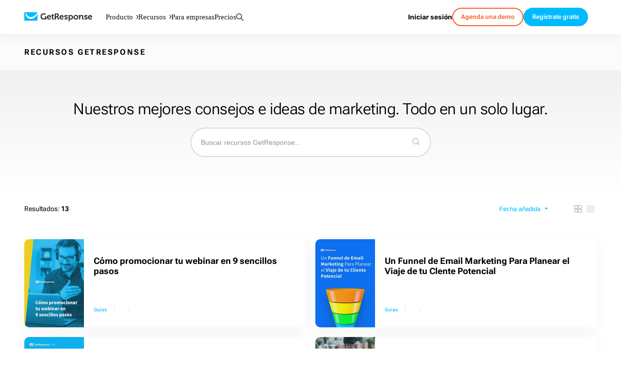

--- FILE ---
content_type: text/html; charset=utf-8
request_url: https://www.getresponse.com/es/recursos
body_size: 40593
content:
<!DOCTYPE html><html dir="ltr" lang="es"><head><meta charSet="utf-8" data-next-head=""/><meta name="viewport" content="width=device-width" data-next-head=""/><link rel="preload" href="https://us-wn-g.gr-cdn.com/_next/static/media/RobotoFlex-basic.e0985f23.woff2" as="font" type="font/woff2" crossorigin="anonymous" data-next-head=""/><link rel="preload" href="https://us-wn-g.gr-cdn.com/_next/static/media/SourceSans3-basic.c901b1ac.woff2" as="font" type="font/woff2" crossorigin="anonymous" data-next-head=""/><link rel="preload" href="https://us-wn-g.gr-cdn.com/_next/static/media/Rubik-basic.6d1dafea.woff2" as="font" type="font/woff2" crossorigin="anonymous" data-next-head=""/><link rel="preload" href="https://us-wn-g.gr-cdn.com/_next/static/media/Lora-basic.552eec56.woff2" as="font" type="font/woff2" crossorigin="anonymous" data-next-head=""/><link rel="preload" href="https://us-wn-g.gr-cdn.com/_next/static/media/Greek400.f73d8a0a.woff2" as="font" type="font/woff2" crossorigin="anonymous" data-next-head=""/><title data-next-head="">Recursos de marketing en línea - GetResponse</title><meta name="robots" content="index,follow" data-next-head=""/><meta name="description" content="¡Descubra los documentos técnicos, las guías de expertos, las infografías y los informes de la industria de GetResponse y manténgase al tanto de las tendencias de marketing!" data-next-head=""/><link rel="alternate" hrefLang="x-default" href="https://www.getresponse.com/resources" data-next-head=""/><link rel="alternate" hrefLang="en" href="https://www.getresponse.com/resources" data-next-head=""/><link rel="alternate" hrefLang="pl" href="https://www.getresponse.pl/baza-wiedzy" data-next-head=""/><link rel="alternate" hrefLang="de" href="https://www.getresponse.com/de/resources" data-next-head=""/><link rel="alternate" hrefLang="es" href="https://www.getresponse.com/es/recursos" data-next-head=""/><link rel="alternate" hrefLang="ru" href="https://www.getresponse.com/ru/resources" data-next-head=""/><link rel="alternate" hrefLang="it" href="https://www.getresponse.com/it/resources" data-next-head=""/><meta name="twitter:card" content="summary_large_image" data-next-head=""/><meta name="twitter:site" content="@getresponse" data-next-head=""/><meta property="og:title" content="Recursos de marketing en línea - GetResponse" data-next-head=""/><meta property="og:description" content="¡Descubra los documentos técnicos, las guías de expertos, las infografías y los informes de la industria de GetResponse y manténgase al tanto de las tendencias de marketing!" data-next-head=""/><meta property="og:url" content="https://www.getresponse.com/es/recursos" data-next-head=""/><meta property="og:type" content="website" data-next-head=""/><meta property="og:image" content="https://us-wn-g.gr-cdn.com/_next/static/media/img_share_hp.54db8aba.png" data-next-head=""/><link rel="canonical" href="https://www.getresponse.com/es/recursos" data-next-head=""/><meta http-equiv="content-language" content="es" data-next-head=""/><link rel="apple-touch-icon" sizes="57x57" href="/global/favicons/apple-touch-icon-57x57.png"/><link rel="apple-touch-icon" sizes="60x60" href="/global/favicons/apple-touch-icon-60x60.png"/><link rel="apple-touch-icon" sizes="72x72" href="/global/favicons/apple-touch-icon-72x72.png"/><link rel="apple-touch-icon" sizes="76x76" href="/global/favicons/apple-touch-icon-76x76.png"/><link rel="apple-touch-icon" sizes="114x114" href="/global/favicons/apple-touch-icon-114x114.png"/><link rel="apple-touch-icon" sizes="120x120" href="/global/favicons/apple-touch-icon-120x120.png"/><link rel="apple-touch-icon" sizes="144x144" href="/global/favicons/apple-touch-icon-144x144.png"/><link rel="apple-touch-icon" sizes="152x152" href="/global/favicons/apple-touch-icon-152x152.png"/><link rel="apple-touch-icon" sizes="180x180" href="/global/favicons/apple-touch-icon-180x180.png"/><link rel="icon" type="image/png" href="/global/favicons/favicon-32x32.png" sizes=""/><link rel="icon" type="image/png" href="/global/favicons/favicon-194x194.png" sizes="19"/><link rel="icon" type="image/png" href="/global/favicons/favicon-96x96.png" sizes=""/><link rel="icon" type="image/png" href="/global/favicons/favicon-16x16.png" sizes=""/><link rel="icon" type="image/png" href="/global/favicons/android-chrome-192x192.png" sizes="19"/><link rel="manifest" href="/global/favicons/manifest.json" crossorigin="use-credentials"/><link rel="shortcut icon" href="/global/favicons/favicon.ico"/><meta name="apple-mobile-web-app-title" content="GetResponse"/><meta name="application-name" content="GetResponse"/><meta name="msapplication-TileColor" content="#ff0000"/><meta name="msapplication-TileImage" content="/global/favicons/mstile-144x144.png"/><meta name="msapplication-config" content="/global/favicons/browserconfig.xml"/><meta name="theme-color" content="#ffffff"/><meta property="fb:pages" content="56301559145"/><meta name="msvalidate.01" content="E71E64D9E3B6654D19BA422CABC27A57"/><link href="/opensearch.xml" rel="search" title="Search GetResponse" type="application/opensearchdescription+xml"/><link data-next-font="" rel="preconnect" href="/" crossorigin="anonymous"/><link rel="preload" href="https://us-wn-g.gr-cdn.com/_next/static/css/f877b1148470b7ca.css" as="style" crossorigin="anonymous"/><link rel="preload" href="https://us-wn-g.gr-cdn.com/_next/static/css/43cd86ff2edc1214.css" as="style" crossorigin="anonymous"/><link rel="preload" href="https://us-wn-g.gr-cdn.com/_next/static/css/dc99512759e2b478.css" as="style" crossorigin="anonymous"/><link rel="preload" href="https://us-wn-g.gr-cdn.com/_next/static/css/f747839348074934.css" as="style" crossorigin="anonymous"/><link rel="preload" href="https://us-wn-g.gr-cdn.com/_next/static/css/684b3eea5ce624b2.css" as="style" crossorigin="anonymous"/><link rel="preload" href="https://us-wn-g.gr-cdn.com/_next/static/css/2036e5d604431403.css" as="style" crossorigin="anonymous"/><script id="webpageSchema" type="application/ld+json" data-next-head="">{"@context":"https://schema.org","@type":"WebPage","@id":"/es/recursos#webpage","url":"/es/recursos","name":"seo.title","description":"seo.description","potentialAction":[{"@type":"ReadAction","target":["/es/recursos"]}]}</script><script id="itemsSchema" type="application/ld+json" data-next-head="">{"@context":"https://schema.org","@type":"ItemList","itemListElement":[{"@type":"ListItem","position":1,"name":"Cómo promocionar tu webinar en 9 sencillos pasos￼","url":"https://www.getresponse.com/es/recursos/guides/como-promocionar-tu-webinar-en-9-sencillos-pasos"},{"@type":"ListItem","position":2,"name":"Un Funnel de Email Marketing Para Planear el Viaje de tu Clente Potencial","url":"https://www.getresponse.com/es/recursos/guides/un-funnel-de-email-marketing-para-planificar-el-recorrido-de-tus-usuarios-registrados"},{"@type":"ListItem","position":3,"name":"10 formas probadas de aumentar las conversiones de tu ecommerce","url":"https://www.getresponse.com/es/recursos/guides/10-formas-probadas-de-aumentar-las-conversiones-de-tu-ecommerce"},{"@type":"ListItem","position":4,"name":"4 Escenarios Clave para el Marketing Automation en Ecommerce","url":"https://www.getresponse.com/es/recursos/guides/4-escenarios-clave-para-el-marketing-automation-en-ecommerce"},{"@type":"ListItem","position":5,"name":"Cómo mejorar el rendimiento del marketing y los datos","url":"https://www.getresponse.com/es/recursos/guides/como-mejorar-el-rendimiento-del-marketing-y-los-datos"},{"@type":"ListItem","position":6,"name":"Lead Nurturing para Pymes","url":"https://www.getresponse.com/es/recursos/guides/lead-nurturing-para-pymes"},{"@type":"ListItem","position":7,"name":"Crea un Argumento Comercial para Vender el Marketing Automation","url":"https://www.getresponse.com/es/recursos/guides/crea-un-argumento-comercial-para-vender-el-marketing-automation"},{"@type":"ListItem","position":8,"name":"Guía completa de Marketing Automation para Ecommerce","url":"https://www.getresponse.com/es/recursos/guides/guia-completa-de-marketing-automation-para-ecommerce"},{"@type":"ListItem","position":9,"name":"Guía rápida para automatizar tu marketing en GetResponse","url":"https://www.getresponse.com/es/recursos/guides/guia-rapida-para-automatizar-tu-marketing-en-getresponse"},{"@type":"ListItem","position":10,"name":"Guía de email marketing para ecommerce (+10 plantillas)","url":"https://www.getresponse.com/es/recursos/guides/guia-de-email-marketing-para-ecommerce-10-plantillas"},{"@type":"ListItem","position":11,"name":"Guía completa de optimización de Landing pages","url":"https://www.getresponse.com/es/recursos/guides/guia-completa-de-optimizacion-de-landing-pages"},{"@type":"ListItem","position":12,"name":"Cómo crear una lista de email marketing y conseguir tus primeros 50 suscriptores","url":"https://www.getresponse.com/es/recursos/guides/como-crear-una-lista-de-email-marketing-y-conseguir-tus-primeros-50-suscriptores"}]}</script><script id="vwo-target-script" data-nscript="beforeInteractive" crossorigin="anonymous">class VWOTarget extends HTMLElement {
    constructor() {
        super();
    }

    setHtml(html) {
        if(!this.shadowRoot) {
            this.attachShadow({ mode: 'open' });
        }
        this.shadowRoot.innerHTML = html;
    }
}
customElements.define('vwo-target', VWOTarget);

</script><script id="gr-vwo-script" data-nscript="beforeInteractive" crossorigin="anonymous">window._vwo_code=window._vwo_code || (function() {
var account_id=4859,
version = 1.5,
settings_tolerance=2000,
library_tolerance=2500,
use_existing_jquery=false,
is_spa=1,
hide_element='body',
hide_element_style = 'opacity:0 !important;filter:alpha(opacity=0) !important;background:none !important',
/* DO NOT EDIT BELOW THIS LINE */
f=false,w=window,d=document,vwoCodeEl=d.querySelector('#vwoCode'),code={use_existing_jquery:function(){return use_existing_jquery},library_tolerance:function(){return library_tolerance},hide_element_style:function(){return'{'+hide_element_style+'}'},finish:function(){if(!f){f=true;var e=d.getElementById('_vis_opt_path_hides');if(e)e.parentNode.removeChild(e)}},finished:function(){return f},load:function(e){var t=d.createElement('script');t.fetchPriority='high';t.src=e;t.type='text/javascript';t.onerror=function(){_vwo_code.finish()};d.getElementsByTagName('head')[0].appendChild(t)},getVersion:function(){return version},getMatchedCookies:function(e){var t=[];if(document.cookie){t=document.cookie.match(e)||[]}return t},getCombinationCookie:function(){var e=code.getMatchedCookies(/(?:^|;)s?(_vis_opt_exp_d+_combi=[^;$]*)/gi);e=e.map(function(e){try{var t=decodeURIComponent(e);if(!/_vis_opt_exp_d+_combi=(?:d+,?)+s*$/.test(t)){return''}return t}catch(e){return''}});var i=[];e.forEach(function(e){var t=e.match(/([d,]+)/g);t&&i.push(t.join('-'))});return i.join('|')},init:function(){if(d.URL.indexOf('__vwo_disable__')>-1)return;w.settings_timer=setTimeout(function(){_vwo_code.finish()},settings_tolerance);var e=d.currentScript,t=d.createElement('style'),i=e&&!e.async?hide_element?hide_element+'{'+hide_element_style+'}':'':code.lA=1,n=d.getElementsByTagName('head')[0];t.setAttribute('id','_vis_opt_path_hides');vwoCodeEl&&t.setAttribute('nonce',vwoCodeEl.nonce);t.setAttribute('type','text/css');if(t.styleSheet)t.styleSheet.cssText=i;else t.appendChild(d.createTextNode(i));n.appendChild(t);var o=this.getCombinationCookie();this.load('https://dev.visualwebsiteoptimizer.com/j.php?a='+account_id+'&u='+encodeURIComponent(d.URL)+'&f='+ +is_spa+'&vn='+version+(o?'&c='+o:''));return settings_timer}};w._vwo_settings_timer = code.init();return code;}());</script><link rel="stylesheet" href="https://us-wn-g.gr-cdn.com/_next/static/css/f877b1148470b7ca.css" crossorigin="anonymous" data-n-g=""/><link rel="stylesheet" href="https://us-wn-g.gr-cdn.com/_next/static/css/43cd86ff2edc1214.css" crossorigin="anonymous" data-n-p=""/><link rel="stylesheet" href="https://us-wn-g.gr-cdn.com/_next/static/css/dc99512759e2b478.css" crossorigin="anonymous"/><link rel="stylesheet" href="https://us-wn-g.gr-cdn.com/_next/static/css/f747839348074934.css" crossorigin="anonymous"/><link rel="stylesheet" href="https://us-wn-g.gr-cdn.com/_next/static/css/684b3eea5ce624b2.css" crossorigin="anonymous"/><link rel="stylesheet" href="https://us-wn-g.gr-cdn.com/_next/static/css/2036e5d604431403.css" crossorigin="anonymous"/><noscript data-n-css=""></noscript><script defer="" crossorigin="anonymous" noModule="" src="https://us-wn-g.gr-cdn.com/_next/static/chunks/polyfills-42372ed130431b0a.js"></script><script defer="" src="https://us-wn-g.gr-cdn.com/_next/static/chunks/4809-dd8ed6ed679d1569.js" crossorigin="anonymous"></script><script defer="" src="https://us-wn-g.gr-cdn.com/_next/static/chunks/2950.1c19d989ee3c1c54.js" crossorigin="anonymous"></script><script src="https://us-wn-g.gr-cdn.com/_next/static/chunks/webpack-ad3be36b8c9ca5fd.js" defer="" crossorigin="anonymous"></script><script src="https://us-wn-g.gr-cdn.com/_next/static/chunks/framework-f08116c7c93db030.js" defer="" crossorigin="anonymous"></script><script src="https://us-wn-g.gr-cdn.com/_next/static/chunks/main-947fb09efd18f022.js" defer="" crossorigin="anonymous"></script><script src="https://us-wn-g.gr-cdn.com/_next/static/chunks/pages/_app-866966a5e76b9e20.js" defer="" crossorigin="anonymous"></script><script src="https://us-wn-g.gr-cdn.com/_next/static/chunks/2954-accc8ea11e3add2c.js" defer="" crossorigin="anonymous"></script><script src="https://us-wn-g.gr-cdn.com/_next/static/chunks/6413-e425cc473b17943d.js" defer="" crossorigin="anonymous"></script><script src="https://us-wn-g.gr-cdn.com/_next/static/chunks/4464-4d5929f83abf1e73.js" defer="" crossorigin="anonymous"></script><script src="https://us-wn-g.gr-cdn.com/_next/static/chunks/9147-6ffd5b32d2475c4d.js" defer="" crossorigin="anonymous"></script><script src="https://us-wn-g.gr-cdn.com/_next/static/chunks/pages/%5Blocale%5D/resources-04772230074749af.js" defer="" crossorigin="anonymous"></script><script src="https://us-wn-g.gr-cdn.com/_next/static/7c1b35f98539c82ed522be5d55d11a27e7ff1ef0/_buildManifest.js" defer="" crossorigin="anonymous"></script><script src="https://us-wn-g.gr-cdn.com/_next/static/7c1b35f98539c82ed522be5d55d11a27e7ff1ef0/_ssgManifest.js" defer="" crossorigin="anonymous"></script></head><body><div id="__next"><script>!function(){try{var d=document.documentElement,c=d.classList;c.remove('theme-high-contrast','theme-default');var e=localStorage.getItem('theme');if('system'===e||(!e&&false)){var t='(prefers-color-scheme: dark)',m=window.matchMedia(t);if(m.media!==t||m.matches){d.style.colorScheme = 'dark';null}else{d.style.colorScheme = 'light';null}}else if(e){var x={"high-contrast":"theme-high-contrast","default":"theme-default"};c.add(x[e]|| '')}else{c.add('theme-default')}if(e==='light'||e==='dark')d.style.colorScheme=e}catch(e){}}()</script><div style="position:sticky;top:-1px;z-index:999999"></div><header class="Header_header__iVSvR"><div class="Header_inner__wL3Rp"><div class="Logo_logo__lbBUR"><a data-ats-main-menu="logo" data-track="menu_logo" title=" Software de Email Marketing de GetResponse" href="/es"><svg xmlns="http://www.w3.org/2000/svg" width="140" height="19" viewBox="0 0 446.6 59"><path fill="#00baff" d="M87.6 52c0 2.1-1.7 3.7-3.7 3.7H3.7C1.7 55.8 0 54.1 0 52V3.7C0 1.7 1.7 0 3.7 0h80.1c2.1 0 3.7 1.7 3.7 3.7V52z"></path><path fill="#fff" d="M86.8 1.4C76.4 17.5 60.3 32.3 43.7 31.9c-6.1-.1-13.1-1.9-19-6.7C20.3 21.6 15.9 16 14.2 8h-1.8c-2.7 0-4.3 2.4-4 4.6.1.5.2 1.1.3 1.7 1.3 7.8 5.9 16.6 13.6 22.3 6 4.4 13.4 7.3 21.5 7.3 14.6 0 30.2-9.3 43.8-33.2v-7c0-.8-.3-1.7-.8-2.3"></path><path d="M433.8 18.3c8.2 0 12.7 6 12.7 13.6 0 .8-.2 2.7-.2 2.7h-19.8c.6 5.1 4.3 7.7 8.6 7.7 4.6 0 8.1-3.2 8.1-3.2l3 5s-4.4 4.3-11.6 4.3c-9.5 0-15.5-6.9-15.5-15.1.1-8.8 6.1-15 14.7-15m5.4 11.3c-.1-3.4-2.5-5.8-5.4-5.8-3.7 0-6.3 2.2-7 5.8zM163.4 18.3c8.2 0 12.7 6 12.7 13.6 0 .8-.2 2.7-.2 2.7h-19.8c.6 5.1 4.3 7.7 8.6 7.7 4.6 0 8.1-3.2 8.1-3.2l3 5s-4.4 4.3-11.6 4.3c-9.5 0-15.5-6.9-15.5-15.1.1-8.8 6.1-15 14.7-15m5.4 11.3c-.1-3.4-2.5-5.8-5.4-5.8-3.7 0-6.3 2.2-7 5.8zM246.2 18.3c8.2 0 12.7 6 12.7 13.6 0 .8-.2 2.7-.2 2.7h-19.8c.6 5.1 4.3 7.7 8.6 7.7 4.6 0 8.1-3.2 8.1-3.2l3 5s-4.4 4.3-11.6 4.3c-9.5 0-15.5-6.9-15.5-15.1.1-8.8 6.1-15 14.7-15m5.4 11.3c-.1-3.4-2.5-5.8-5.4-5.8-3.7 0-6.3 2.2-7 5.8zM360.5 26.3q0-1.2-1.2-1.2H357V19h6.6c2.5 0 3.8 1.2 3.8 3.2v.8c0 .6-.1 1.2-.1 1.2h.1c1.2-2.4 4.3-6 10.2-6 6.4 0 10 3.3 10 10.9v11.2q0 1.2 1.2 1.2h2.3v6h-6.8c-2.7 0-3.8-1.1-3.8-3.8v-13c0-3.5-.9-5.9-4.5-5.9-3.8 0-6.7 2.4-7.7 5.9-.4 1.2-.6 2.5-.6 3.8v13.2h-7.1V26.3zM339.4 18.3c8.8 0 15.8 6.3 15.8 15.1 0 8.9-7 15.1-15.8 15.1-8.7 0-15.7-6.2-15.7-15.1s7-15.1 15.7-15.1m0 24c4.7 0 8.6-3.6 8.6-9 0-5.3-3.9-9-8.6-9-4.6 0-8.5 3.7-8.5 9 0 5.4 3.9 9 8.5 9M320.3 33.3c0 8.9-5 15.1-12.7 15.1-6.2 0-8.6-4.1-8.6-4.1h-.1s.1 1 .1 2.5V59h-7.2V26.3c0-.8-.5-1.2-1.2-1.2h-2.3V19h6.3c2.6 0 3.7 1.1 3.7 2.5v1h.1s2.4-4.2 8.9-4.2c7.6 0 13 5.9 13 15m-14.3 9c4.2 0 7.2-3.5 7.2-9 0-5.7-3.3-8.9-7.2-8.9-4.8 0-7.2 4.4-7.2 8.9-.1 6.3 3.4 9 7.2 9M266 38.6s3.7 4.2 8.6 4.2c2.2 0 3.9-.9 3.9-2.8 0-4.1-15.2-4-15.2-13.3 0-5.8 5.2-8.4 11.2-8.4 3.9 0 10.1 1.3 10.1 6v3h-6.3v-1.4c0-1.4-2-2-3.6-2-2.5 0-4.3.9-4.3 2.6 0 4.5 15.3 3.6 15.3 13.2 0 5.4-4.8 8.8-11.1 8.8-7.9 0-12-5.1-12-5.1zM397 38.6s3.7 4.2 8.6 4.2c2.2 0 3.9-.9 3.9-2.8 0-4.1-15.2-4-15.2-13.3 0-5.8 5.2-8.4 11.2-8.4 3.9 0 10.1 1.3 10.1 6v3h-6.3v-1.4c0-1.4-2-2-3.6-2-2.5 0-4.3.9-4.3 2.6 0 4.5 15.3 3.6 15.3 13.2 0 5.4-4.8 8.8-11 8.8-7.9 0-12-5.1-12-5.1zM195 41.7c-2 0-5.7-.7-5.7-5.4V24.6h6.5V22c0-2.1-.9-3-3-3h-3.5v-7.8h-7V19h-3.9v5.7h3.7v12.5c0 9.6 8 10.8 12 10.8 1.3 0 2.2-.2 2.2-.2v-6.3c0 .1-.5.2-1.3.2M127.7 7c9.8 0 14.6 5.1 14.6 5.1l-4.2 5.3s-4.2-3.6-10.3-3.6c-6.9 0-12.9 5.5-12.9 13.6 0 8.7 6 14.1 13.1 14.1 6.4 0 10.2-4.2 10.2-4.2v-3c0-.8-.5-1.2-1.2-1.2h-2.4v-6.3h6.5c2.7 0 3.8 1.1 3.8 3.8v17.1h-6.3v-1.9c0-.8.1-1.7.1-1.7h-.1s-4.3 4.3-11.8 4.3c-10.5 0-19.5-8-19.5-20.9 0-11.6 8.8-20.5 20.4-20.5M200.3 7.6h14.3c7.3 0 12.5 4.5 12.5 12.1 0 7.2-5 10.2-6.7 10.6v.1s1.2.6 2 2l3.9 7.7c.6 1.2 1.6 1.3 2.8 1.3h.7v6.3H226c-3 0-4.3-.5-5.6-3l-5.1-10.1c-.8-1.6-1.7-1.9-3.8-1.9h-3.7v15h-7.4V7.6zm13.3 18.8c3.7 0 5.9-2.3 5.9-6.3 0-3.9-2.2-6.2-5.8-6.2h-6v12.5z"></path></svg></a></div><button class="Header_mobileMenuToggler__paQtv" aria-label="menu"></button><nav class="Header_nav___ff4b"><div class="MenuItem_item__MmCYd"><button class="MenuDialog_button__hRWHE"><div class="MenuDialog_cloak__Kr8kv"></div><div class="MenuDialog_wayback__zsJve"></div><span>Producto<svg xmlns="http://www.w3.org/2000/svg" viewBox="0 0 4 8" width="4" height="8"><path d="M0 8h1.3L4 3.9 1.3 0H0l2.3 4z"></path></svg><svg xmlns="http://www.w3.org/2000/svg" viewBox="0 0 41.52 24.55" width="15" height="9"><path fill="none" stroke="#202730" stroke-linecap="round" stroke-miterlimit="10" stroke-width="7.58" d="m3.79 3.79 16.97 16.97M37.73 3.79 20.76 20.76"></path></svg></span></button><dialog class="MenuDialog_dialog__p5wex"><div class="MenuDialog_dialogContainer__tJ_gI"><div class="Submenu_submenu__jeYM_"><span class="SubmenuProducts_topLabelEmail__lmCvp">EMAIL MARKETING &amp; AUTOMATIZACIÓN</span><div class=""><div class="SubmenuList_label__Fqw_p"><a data-track="menu_lead-generation-software" href="/es/soluciones/software-de-generacion-de-contactos">Haz crecer tu lista<span class="SubmenuProducts_chevron__e0GVq"><svg xmlns="http://www.w3.org/2000/svg" width="14" height="14" fill="none" viewBox="0 0 14 14"><g stroke-linecap="round" stroke-miterlimit="10" stroke-width="2"><path d="M5.35 10.3 8.65 7M5.35 3.7 8.65 7"></path></g></svg></span></a></div><ul class="SubmenuList_list__xwjbd"><li><span class="SubmenuListItem_item__zYBYW"><svg xmlns="http://www.w3.org/2000/svg" width="24" height="24" fill="none" viewBox="0 0 24 24" class="SubmenuListItem_icon__G0lru" color="#00baff"><g stroke="#00a2ff" stroke-linecap="round" stroke-miterlimit="10" stroke-width="1.5"><path d="M17.12 6.173H6.87c-.547 0-.99.498-.99 1.113v9.417c0 .615.443 1.113.99 1.113h10.25c.547 0 .99-.498.99-1.113V7.286c0-.615-.443-1.113-.99-1.113zM9.5 9.356h5M9.5 11.471h5M11.38 14.644h3.12"></path><path d="M20.84 3H3.16c-1.094 0-1.98.997-1.98 2.228v13.545c0 1.23.886 2.227 1.98 2.227h17.68c1.094 0 1.98-.997 1.98-2.227V5.228c0-1.23-.886-2.228-1.98-2.228z"></path></g></svg><a data-track="menu_form-builder" href="/es/funciones/construccion-de-lista/generador-de-formulario">Formularios de registro</a></span></li><li><span class="SubmenuListItem_item__zYBYW"><svg xmlns="http://www.w3.org/2000/svg" width="24" height="24" fill="none" viewBox="0 0 24 24" class="SubmenuListItem_icon__G0lru" color="#00baff"><path stroke="#00a2ff" stroke-miterlimit="10" stroke-width="1.5" d="M3.81 10.24h16.38m-8.19 0V21m5.54 0H6.46C5 21 3.82 19.81 3.81 18.35V5.65C3.81 4.19 5 3 6.46 3h11.09c1.46 0 2.64 1.19 2.65 2.65v12.7c0 1.46-1.19 2.64-2.65 2.65z"></path></svg><span class="Badge_badge__g5gXS">IA</span><a data-track="menu_landing-page-creator" href="/es/funciones/landing-page-creator">Landing pages</a></span></li><li><span class="SubmenuListItem_item__zYBYW"><svg xmlns="http://www.w3.org/2000/svg" width="24" height="24" fill="none" viewBox="0 0 24 24" class="SubmenuListItem_icon__G0lru" color="#00baff"><g stroke="#00a2ff" stroke-linecap="round" stroke-miterlimit="10" stroke-width="1.5"><path d="M14.65 10.41h4.23M14.65 13.59h4.23M14.65 16.76h3.17M5.22 14.75l2.01-2.12 1.48 1.91 1.16-1.06 1.59 1.69m-5.82-4.76a.496.496 0 0 0-.53.47v5.35c-.02.28.19.51.47.53h5.35c.28.02.51-.19.53-.47v-5.35a.496.496 0 0 0-.47-.53h-.06z"></path><path d="M19.52 3H4.48a2.54 2.54 0 0 0-2.54 2.54v12.92A2.54 2.54 0 0 0 4.48 21h15.04a2.54 2.54 0 0 0 2.54-2.54V5.54A2.54 2.54 0 0 0 19.52 3zM1.94 6.18h19.59"></path></g></svg><span class="Badge_badge__g5gXS">IA</span><a data-track="menu_website-builder" href="/es/funciones/website-builder">Website Builder</a></span></li><li><span class="SubmenuListItem_item__zYBYW"><svg xmlns="http://www.w3.org/2000/svg" width="24" height="24" fill="none" viewBox="0 0 24 24" class="SubmenuListItem_icon__G0lru" color="#00baff"><path stroke="#00a2ff" stroke-miterlimit="10" stroke-width="1.5" d="m9 20.5-.01-8.46-5.42-6.15c-.72-.96-.6-1.69-.48-2.05.24-.6.96-.84 1.93-.84h13.97c.96 0 1.69.36 1.93.84.12.36.24 1.08-.48 2.05l-5.42 6.14v5.24c0 .23-.12.45-.32.57l-5.21 3.11c-.15.09-.35.04-.44-.11a.33.33 0 0 1-.05-.16z"></path></svg><a data-track="menu_conversion-funnel" href="/es/funciones/embudo-de-conversion">Embudo de conversión</a></span></li></ul></div><div class=""><div class="SubmenuList_label__Fqw_p"><a data-track="menu_customer-engagement" href="/es/soluciones/compromiso-del-cliente">Comunica<span class="SubmenuProducts_chevron__e0GVq"><svg xmlns="http://www.w3.org/2000/svg" width="14" height="14" fill="none" viewBox="0 0 14 14"><g stroke-linecap="round" stroke-miterlimit="10" stroke-width="2"><path d="M5.35 10.3 8.65 7M5.35 3.7 8.65 7"></path></g></svg></span></a></div><ul class="SubmenuList_list__xwjbd"><li><span class="SubmenuListItem_item__zYBYW"><svg xmlns="http://www.w3.org/2000/svg" width="24" height="24" fill="none" viewBox="0 0 24 24" class="SubmenuListItem_icon__G0lru" color="#00baff"><path stroke="#00a2ff" stroke-miterlimit="10" stroke-width="1.5" d="m2.805 6.68 7.923 5.802c.715.53 1.7.53 2.414 0l7.924-5.802m-1.45 11.81H4.395c-.91 0-1.645-.737-1.656-1.657V7.156c0-.91.736-1.645 1.656-1.656h15.22c.908 0 1.644.736 1.655 1.656v9.688c0 .91-.736 1.645-1.656 1.656z"></path></svg><span class="Badge_badge__g5gXS">IA</span><a data-track="menu_email-marketing" href="/es/funciones/email-marketing">Email marketing</a></span></li><li><span class="SubmenuListItem_item__zYBYW"><svg xmlns="http://www.w3.org/2000/svg" width="24" height="24" fill="none" viewBox="0 0 24 24" class="SubmenuListItem_icon__G0lru" color="#00baff"><g stroke="#00a2ff" stroke-linecap="round" stroke-miterlimit="10" stroke-width="1.5"><path d="M20.69 3.86H3.31a1.86 1.86 0 0 0-1.86 1.86v12.42A1.86 1.86 0 0 0 3.31 20h17.38a1.86 1.86 0 0 0 1.86-1.86V5.72a1.86 1.86 0 0 0-1.86-1.86zM12 7.83 8.4 9.82M12 16.08V7.83M6.41 2v3.72M17.59 2v3.72"></path></g></svg><span class="Badge_badge__g5gXS">IA</span><a data-track="menu_autoresponder" href="/es/funciones/autoresponder">Autoresponders</a></span></li><li><span class="SubmenuListItem_item__zYBYW"><svg xmlns="http://www.w3.org/2000/svg" width="24" height="24" fill="none" viewBox="0 0 24 24" class="SubmenuListItem_icon__G0lru" color="#00baff"><path stroke="#00a2ff" stroke-linecap="round" stroke-miterlimit="10" stroke-width="1.5" d="M22.011 13.359v-2.695c-1.38-.49-2.25-.624-2.684-1.682s.09-1.782.713-3.096l-1.904-1.904c-1.303.624-2.027 1.147-3.096.702S13.837 3.37 13.347 2h-2.694c-.49 1.37-.624 2.25-1.682 2.684s-1.782-.09-3.096-.713L3.971 5.875c.624 1.314 1.147 2.038.713 3.096S3.359 10.174 2 10.653v2.694c1.359.49 2.25.624 2.684 1.682.445 1.069-.1 1.804-.702 3.096l1.904 1.904c1.303-.624 2.038-1.147 3.096-.713S10.185 20.63 10.664 22h2.695c.49-1.37.623-2.25 1.692-2.695 1.058-.434 1.77.078 3.085.713l1.904-1.904c-.624-1.303-1.147-2.027-.713-3.096.435-1.07 1.314-1.18 2.684-1.66zM11.543 9.416l2.829 1.637c.534.312.713.991.412 1.526-.1.167-.234.312-.412.412l-2.829 1.637a1.115 1.115 0 0 1-1.67-.969v-3.263c0-.612.501-1.113 1.114-1.113.2 0 .39.044.556.133z"></path></svg><a data-track="menu_marketing-automation" href="/es/funciones/automatizacion-de-marketing">Marketing automation</a></span></li><li><span class="SubmenuListItem_item__zYBYW"><svg xmlns="http://www.w3.org/2000/svg" width="24" height="24" fill="none" viewBox="0 0 24 24" class="SubmenuListItem_icon__G0lru" color="#00baff"><path stroke="#00a2ff" stroke-miterlimit="10" stroke-width="1.5" d="M21.66 21H2.34c-.83.05-1.54-.59-1.59-1.42V4.47c.02-.83.71-1.49 1.54-1.47h19.37c.83-.05 1.54.59 1.59 1.42v15.11c-.02.83-.71 1.49-1.54 1.47z"></path><path fill="#00a2ff" d="M5.89 5.25a.56.56 0 1 1-1.12 0 .56.56 0 1 1 1.12 0M8.14 5.25a.56.56 0 1 1-1.12 0 .56.56 0 1 1 1.12 0M3.64 5.25a.56.56 0 1 1-1.12 0 .56.56 0 1 1 1.12 0"></path><g stroke="#00a2ff" stroke-miterlimit="10" stroke-width="1.5"><path d="M13 16.78c0 .52-.42.95-.95.95s-.95-.42-.95-.95"></path><path stroke-linecap="round" d="M13.34 8.02c-.03-.71-.62-1.26-1.33-1.23-.67.03-1.2.56-1.23 1.23"></path><path stroke-linecap="round" d="M10.78 8.02c-.7.3-1.31.76-1.79 1.35-.41.66-.63 1.43-.61 2.21v2.63l-.81.84c-.18.2-.22.49-.1.74.1.25.34.41.61.42h7.97c.27 0 .5-.17.61-.42.12-.24.08-.53-.1-.74l-.81-.84v-2.63c.02-.78-.19-1.55-.61-2.21a4.7 4.7 0 0 0-1.79-1.35"></path></g></svg><a data-track="menu_web-push-notifications" href="/es/funciones/web-push-notifications">Notificaciones push web </a></span></li><li><span class="SubmenuListItem_item__zYBYW"><svg xmlns="http://www.w3.org/2000/svg" width="24" height="24" fill="none" viewBox="0 0 24 24" class="SubmenuListItem_icon__G0lru" color="#00baff"><g stroke="#00a2ff"><g stroke-linecap="round" stroke-miterlimit="10" stroke-width="1.5"><path d="M19.51 6.44h-6.95c-.83-.02-1.52.64-1.54 1.47v3.7c0 .84.69 1.51 1.53 1.5h.57v1.69l2.18-1.69h4.18c.84.02 1.53-.65 1.54-1.48V7.94c.03-.8-.59-1.47-1.39-1.5h-.11z"></path><path d="M16.1 13.69v6.54c.04.93-.68 1.72-1.61 1.76H6.65c-.93-.01-1.68-.77-1.67-1.71V3.76c-.04-.93.68-1.72 1.61-1.76h7.84c.93.01 1.68.77 1.67 1.7v2.2M8.88 4.35h3.33"></path></g><path fill="#00a2ff" stroke-width="0.5" d="M11.38 19.48c0 .46-.37.83-.83.83s-.83-.37-.83-.83.37-.83.83-.83.83.37.83.83z"></path></g></svg><a data-track="menu_sms-text-automation" href="/es/funciones/sms-marketing">SMS marketing</a></span></li></ul></div><div class=""><div class="SubmenuList_label__Fqw_p"><a data-track="menu_ecommerce-marketing" href="/es/soluciones/e-commerce-marketing">Promociona y vende<span class="SubmenuProducts_chevron__e0GVq"><svg xmlns="http://www.w3.org/2000/svg" width="14" height="14" fill="none" viewBox="0 0 14 14"><g stroke-linecap="round" stroke-miterlimit="10" stroke-width="2"><path d="M5.35 10.3 8.65 7M5.35 3.7 8.65 7"></path></g></svg></span></a></div><ul class="SubmenuList_list__xwjbd"><li><span class="SubmenuListItem_item__zYBYW"><svg xmlns="http://www.w3.org/2000/svg" width="24" height="24" fill="none" viewBox="0 0 24 24" class="SubmenuListItem_icon__G0lru" color="#00baff"><path fill="#00a2ff" d="M2 2.25a.75.75 0 1 0 0 1.5zm5.384 13.555.734-.155-.002-.01-.002-.008zm12.98-.123-.733-.16-.003.012zm1.617-7.16.731.167.001-.005zM2 3.75h1.171v-1.5H2zm1.171 0c.258 0 .405.11.53.292.146.212.211.455.267.637l1.435-.433c-.037-.125-.162-.613-.467-1.055-.326-.473-.89-.941-1.765-.941zm.797.93.035.14.096.394a2615.649 2615.649 0 0 1 2.147 9.034l.296 1.254.083.351.022.092.006.024v.006l.001.001.73-.171.73-.173v-.002l-.002-.006q-.001-.008-.005-.023l-.022-.093c-.02-.08-.047-.2-.083-.35L6.8 10.075c-.656-2.771-1.34-5.648-1.396-5.83zm3.416 11.125-.733.155v.002l.002.01.023.092q.022.086.068.222c.061.176.16.418.312.667.3.49.886 1.115 1.863 1.115v-1.5c-.238 0-.42-.131-.583-.398a2 2 0 0 1-.219-.525v.003h.001v.001zm1.535 2.263h9.92v-1.5h-9.92zm9.92 0c.964 0 1.54-.627 1.837-1.129a3.8 3.8 0 0 0 .423-1.11l-1.47-.295c-.01.05-.079.361-.245.642-.164.278-.335.392-.545.392zm2.257-2.227c.123-.563.526-2.349.9-3.999l.498-2.194.159-.698.044-.193.011-.05.003-.014V8.69h.001l-.731-.167-.732-.167v.005l-.003.013-.012.05-.044.194a2570 2570 0 0 0-1.56 6.904zm.885-7.318.732.16.001-.003.001-.004.002-.01a1 1 0 0 0 .018-.11 2 2 0 0 0-.147-1.039 1.77 1.77 0 0 0-.765-.83q-.562-.316-1.398-.315v1.5c.376 0 .57.07.662.122a.28.28 0 0 1 .13.133.45.45 0 0 1 .03.242l-.002.008.001-.005.001-.004v-.003l.001-.002c0-.001 0-.002.733.16m-2.494 12.772a.957.957 0 0 1-.96.955v1.5a2.457 2.457 0 0 0 2.46-2.455zm-.96.955a.957.957 0 0 1-.96-.955h-1.5a2.457 2.457 0 0 0 2.46 2.455zm-.96-.955c0-.525.428-.954.96-.954v-1.5a2.457 2.457 0 0 0-2.46 2.454zm.96-.954c.532 0 .96.43.96.954h1.5a2.457 2.457 0 0 0-2.46-2.454zm-8.159.954a.957.957 0 0 1-.96.955v1.5a2.457 2.457 0 0 0 2.46-2.455zm-.96.955a.957.957 0 0 1-.959-.955h-1.5a2.457 2.457 0 0 0 2.46 2.455zm-.959-.955c0-.525.428-.954.96-.954v-1.5a2.457 2.457 0 0 0-2.46 2.454zm.96-.954c.532 0 .96.43.96.954h1.5a2.457 2.457 0 0 0-2.46-2.454zM20.425 6.37c-.877 0-1.536.498-2.045 1.022-.49.504-1.007 1.222-1.478 1.794-1.002 1.219-2.139 2.268-4.074 2.268v1.5c2.624 0 4.146-1.493 5.233-2.816.574-.698.958-1.251 1.395-1.7.416-.43.707-.567.97-.567zm-7.597 5.084c-2.219 0-2.984-2.159-2.212-3.4l-1.274-.792c-1.348 2.168.006 5.692 3.486 5.692z"></path><path stroke="#00a2ff" stroke-linecap="round" stroke-miterlimit="10" stroke-width="1.5" d="m14.404.915-2.28 2.28m4.693.134-2.28 2.28m0 2.145 1.074-1.073-4.56-4.56L9.98 3.195a3.22 3.22 0 0 0 0 4.56 3.22 3.22 0 0 0 4.559 0z"></path></svg><a data-track="menu_ecommerce-marketing" href="/es/soluciones/e-commerce-marketing#one-click-integrations">Integraciones de ecommerce</a></span></li><li><span class="SubmenuListItem_item__zYBYW"><svg xmlns="http://www.w3.org/2000/svg" width="24" height="24" fill="none" viewBox="0 0 24 24" class="SubmenuListItem_icon__G0lru" color="#00baff"><g stroke="#00a2ff" stroke-linecap="round" stroke-miterlimit="10" stroke-width="1.5"><path d="M20.85 3.75H3.15c-.69-.01-1.27.54-1.28 1.24v14.02c.01.69.58 1.25 1.28 1.24h17.69c.69.01 1.27-.54 1.28-1.24V4.99c-.01-.69-.58-1.25-1.28-1.24zM5.81 16.13h9.28M5.81 13.03h12.38M17.16 6.33l2.06 2.06M17.16 8.39l2.06-2.06"></path></g></svg><a data-track="menu_popup-creator" href="/es/funciones/creador-de-pop-ups">Creador de formularios pop up</a></span></li><li><span class="SubmenuListItem_item__zYBYW"><svg xmlns="http://www.w3.org/2000/svg" width="24" height="24" fill="none" viewBox="0 0 24 24" class="SubmenuListItem_icon__G0lru" color="#00baff"><g stroke="#00a2ff" stroke-linecap="round" stroke-miterlimit="10" stroke-width="1.5"><path d="M12.43 6.87h-6.8M.77 2.99h2.77c1.06 0 1.34 1.1 1.43 1.43s2.55 10.74 2.55 10.74.3 1.44 1.44 1.44h9.37c1.11 0 1.4-1.41 1.43-1.56.07-.31.22-1.01.41-1.85M17.25 21.5a1.55 1.55 0 1 0 0-3.1 1.55 1.55 0 0 0 0 3.1zM9.85 21.5a1.55 1.55 0 1 0 0-3.1 1.55 1.55 0 0 0 0 3.1z"></path><path d="M22.62 2.5h-9.47a.61.61 0 0 0-.61.61v9.47c0 .337.273.61.61.61h9.47a.61.61 0 0 0 .61-.61V3.11a.61.61 0 0 0-.61-.61z"></path></g><path fill="#00a2ff" d="M15.95 9.43h1.53l.37 1.05H19l-1.76-4.86H16.2l-1.71 4.86h1.13l.35-1.05zm.34-1.01.42-1.26.43 1.26zM20.82 5.62h-1.17v4.86h1.17z"></path></svg><a data-track="menu_product-recommendations" href="/es/funciones/recomendador-de-productos">Recomendaciones con IA</a></span></li><li><span class="SubmenuListItem_item__zYBYW"><svg xmlns="http://www.w3.org/2000/svg" width="24" height="24" fill="none" viewBox="0 0 24 24" class="SubmenuListItem_icon__G0lru" color="#00baff"><path stroke="#00a2ff" stroke-linecap="round" stroke-miterlimit="10" stroke-width="1.5" d="M6.83 8.28v7.44l11.84 5.25q.075.03.15.03c.19-.01.35-.16.35-.36V3.35v.02q0-.075-.03-.15c-.08-.18-.29-.26-.47-.18zm0 0v7.45H3.35a1.97 1.97 0 0 1-1.94-2v-3.46c-.01-1.08.86-1.98 1.94-1.99zm9.06 1.25c-.99-1.19-4.15-1.3-4.04.79.06 1.19 1.36 1.4 1.36 1.4.8.2 2.71.49 2.57 1.71-.22 1.99-3.05 1.84-4.19.81m2.24-6.82v1.27m0 6.29v1.27m-8.21-.52H3.29l1.76 5.2h2.33zm16.96-3.72c.03-1.92-1.5-3.49-3.42-3.52v7.03c1.91-.03 3.44-1.6 3.42-3.51z"></path></svg><a data-track="menu_paid-ads" href="/es/funciones/anuncios-pagos">Anuncios de pago</a></span></li></ul></div><span class="SubmenuProducts_topLabelContent__Pqn62">MONETIZACIÓN DE CONTENIDOS</span><div class=""><div class="SubmenuList_label__Fqw_p"><a data-track="menu_selling-knowledge" href="/es/soluciones/venta-de-conocimiento">Monetiza tus conocimientos<span class="SubmenuProducts_chevron__e0GVq"><svg xmlns="http://www.w3.org/2000/svg" width="14" height="14" fill="none" viewBox="0 0 14 14"><g stroke-linecap="round" stroke-miterlimit="10" stroke-width="2"><path d="M5.35 10.3 8.65 7M5.35 3.7 8.65 7"></path></g></svg></span></a></div><ul class="SubmenuList_list__xwjbd"><li><span class="SubmenuListItem_item__zYBYW"><svg xmlns="http://www.w3.org/2000/svg" width="24" height="24" fill="none" viewBox="0 0 24 24" class="SubmenuListItem_icon__G0lru" color="#00baff"><g stroke="#00a2ff" stroke-linecap="round" stroke-linejoin="round" stroke-width="1.5"><path d="M.9 9.736 12 3l11.1 6.726L12 16.452z"></path><path d="M5.23 12.375v5.617C5.23 19.45 8.26 21 12 21s6.77-1.55 6.77-3.008v-5.617"></path><path d="M12 9.736H.9v5.127"></path></g></svg><span class="Badge_badge__g5gXS">IA</span><a data-track="menu_course-creator" href="/es/funciones/creador-de-cursos-online">Generador de cursos</a></span></li><li><span class="SubmenuListItem_item__zYBYW"><svg xmlns="http://www.w3.org/2000/svg" width="24" height="24" fill="none" viewBox="0 0 24 24" class="SubmenuListItem_icon__G0lru" color="#00baff"><path stroke="#00a2ff" stroke-linecap="round" stroke-miterlimit="10" stroke-width="1.5" d="m19.31 7.573 2.28 1.963c.246.21.392.519.392.846v9.89c0 .964-.782 1.728-1.727 1.728H3.782C2.8 22 2 21.2 2 20.218v-9.845c0-.318.145-.628.39-.846l2.283-1.963m14.636 4.29V3.11C19.31 2.5 18.81 2 18.2 2H5.782c-.61 0-1.11.5-1.11 1.11v8.717m-2.136-1.436 8.155 5.863a2.18 2.18 0 0 0 2.6 0l8.282-5.981m-9.691.163 1.518 1.528M8.936 8.882 10.4 7.409l2.255 2.255-1.473 1.472a1.583 1.583 0 0 1-2.246 0 1.586 1.586 0 0 1 0-2.254zm6.2.018-2.481.773L10.4 7.418l.773-2.482a.545.545 0 0 1 .9-.227l3.282 3.282c.281.282.181.79-.219.909z"></path></svg><a data-track="menu_selling-knowledge" href="/es/soluciones/venta-de-conocimiento#toolkit">Newsletters premium</a></span></li><li><span class="SubmenuListItem_item__zYBYW"><svg xmlns="http://www.w3.org/2000/svg" width="24" height="24" fill="none" viewBox="0 0 24 24" class="SubmenuListItem_icon__G0lru" color="#00baff"><g stroke="#00a2ff" stroke-linecap="round" stroke-miterlimit="10" stroke-width="1.5"><path d="M19 8.44c0-4.643-3.988-8.278-8.53-7.271-2.61.588-4.728 2.798-5.294 5.57-.505 2.447.11 4.748 1.415 6.422.874 1.125 1.404 2.511 1.404 3.976 0 .484.357.863.8.863h6.389c.443 0 .8-.38.8-.85 0-1.49.566-2.877 1.453-4.041A7.7 7.7 0 0 0 19 8.44zM10 20h4M11 22h2"></path></g></svg><a data-track="menu_course-creator" href="/es/funciones/creador-de-cursos-online#knowledge">Perfil de creador</a></span></li><li><span class="SubmenuListItem_item__zYBYW"><svg xmlns="http://www.w3.org/2000/svg" width="24" height="24" fill="none" viewBox="0 0 24 24" class="SubmenuListItem_icon__G0lru" color="#00baff"><path stroke="#00a2ff" stroke-linecap="round" stroke-miterlimit="10" stroke-width="1.5" d="M11.999 17.178V22m0-4.822a7.59 7.59 0 0 1-7.589-7.59C4.41 5.4 7.81 2 11.999 2s7.589 3.4 7.589 7.589-3.4 7.589-7.59 7.589zM7.688 22h8.61m-4.3-14.911a2.504 2.504 0 0 0-2.5 2.5c0 1.378 1.123 2.5 2.5 2.5 1.379 0 2.5-1.122 2.5-2.5s-1.121-2.5-2.5-2.5z"></path></svg><a data-track="menu_webinar-software" href="/es/funciones/software-de-webinar">Webinars</a></span></li></ul></div><span class="SubmenuProducts_labelMore__K3sjN">MÁS DE GETRESPONSE</span><div class="SubmenuList_horizontal__PygRU"><ul class="SubmenuList_list__xwjbd"><li><span class="SubmenuListItem_item__zYBYW"><a data-track="menu_whats-new" href="/es/acerca-de-getresponse/novedades">Novedades</a></span></li><li><span class="SubmenuListItem_item__zYBYW"><a data-track="menu_affiliate-programs" href="/es/programas-de-afiliados">Programa de Afiliados</a></span></li><li><span class="SubmenuListItem_item__zYBYW"><a data-track="menu_pricing-trial" href="/es/pricing/trial">Prueba gratis de GetResponse</a></span></li><li><span class="SubmenuListItem_item__zYBYW"><a data-track="menu_features" href="/es/funciones">Todas las funciones</a></span></li><li><span class="SubmenuListItem_item__zYBYW"><a data-track="menu_integrations" href="/integrations">Más de 170 integraciones</a></span></li><li><span class="SubmenuListItem_item__zYBYW"><a data-track="menu_move-to-getresponse" href="https://www.getresponse.com/move-to-getresponse">Move to GetResponse</a></span></li></ul></div></div></div></dialog></div><div class="MenuItem_item__MmCYd"><button class="MenuDialog_button__hRWHE"><div class="MenuDialog_cloak__Kr8kv"></div><div class="MenuDialog_wayback__zsJve"></div><span>Recursos<svg xmlns="http://www.w3.org/2000/svg" viewBox="0 0 4 8" width="4" height="8"><path d="M0 8h1.3L4 3.9 1.3 0H0l2.3 4z"></path></svg><svg xmlns="http://www.w3.org/2000/svg" viewBox="0 0 41.52 24.55" width="15" height="9"><path fill="none" stroke="#202730" stroke-linecap="round" stroke-miterlimit="10" stroke-width="7.58" d="m3.79 3.79 16.97 16.97M37.73 3.79 20.76 20.76"></path></svg></span></button><dialog class="MenuDialog_dialog__p5wex"><div class="MenuDialog_dialogContainer__tJ_gI"><div class="SubmenuResources_submenu__UiUE_ Submenu_submenu__rTE5o"><div class=""><div class="SubmenuList_label__VPOSS"><span>Aprende y crece</span></div><ul class="SubmenuList_list__q1aZc"><li><div class="SubmenuListItem_item__x_78q"><svg xmlns="http://www.w3.org/2000/svg" width="35.813" height="40.5" viewBox="0 0 35.813 40.5" class="SubmenuListItem_icon__n9zBq" color="#00baff"><defs><clipPath id="63454_a"><path fill="none" d="M0 0h35.813v40.5H0z"></path></clipPath></defs><g clip-path="url(#63454_a)"><path fill="none" stroke="currentColor" stroke-linecap="round" stroke-miterlimit="10" stroke-width="3" d="m1.5 39 7.955-6.8a4.7 4.7 0 0 1 3.045-1.12h17.125a4.687 4.687 0 0 0 4.688-4.687V6.187A4.69 4.69 0 0 0 29.625 1.5H6.187A4.69 4.69 0 0 0 1.5 6.187V39"></path></g></svg><div><a data-track="menu_blog" href="/es/blog">Blog</a><p>Contenido de primer nivel sobre marketing digital, productos de GetResponse y mucho más.</p></div></div></li><li><div class="SubmenuListItem_item__x_78q"><svg xmlns="http://www.w3.org/2000/svg" width="39" height="46.5" viewBox="0 0 39 46.5" class="SubmenuListItem_icon__n9zBq" color="#00baff"><defs><clipPath id="f8ca7_a"><path fill="none" d="M0 0h39v46.5H0z"></path></clipPath></defs><g fill="none" stroke="currentColor" stroke-linecap="round" stroke-miterlimit="10" stroke-width="3" clip-path="url(#f8ca7_a)"><path d="M7.5 37.5h-3a3 3 0 0 1-3-3v-30a3 3 0 0 1 3-3h24a3 3 0 0 1 3 3v3"></path><rect width="28.5" height="36" rx="3" transform="translate(9 9)"></rect><path d="M15 17.25h16.5M15 23.25h16.5M15 29.25h16.5M15 35.25h10.5"></path></g></svg><div><a data-track="menu_resources" href="/es/recursos">Recursos</a><p>Guías, vídeos, webinars, infografías... todos ellos llenos de consejos y buenas prácticas.</p></div></div></li><li><div class="SubmenuListItem_item__x_78q"><svg xmlns="http://www.w3.org/2000/svg" width="44.364" height="43.5" viewBox="0 0 44.364 43.5" class="SubmenuListItem_icon__n9zBq" color="#00baff"><defs><clipPath id="0c757_a"><path fill="none" d="M0 0h44.364v43.5H0z"></path></clipPath></defs><g clip-path="url(#0c757_a)"><path fill="none" stroke="currentColor" stroke-linecap="round" stroke-miterlimit="10" stroke-width="3" d="M35.769 37.5V42m-4.025 0h8.05m-4.025-18.692a7.095 7.095 0 1 0 7.095 7.092 7.094 7.094 0 0 0-7.095-7.092Z"></path><path fill="none" stroke="currentColor" stroke-linecap="round" stroke-miterlimit="10" stroke-width="3" d="M30.9 35.513a18.694 18.694 0 1 1 7.98-15.32 19 19 0 0 1-.346 3.6"></path><path fill="none" stroke="currentColor" stroke-linecap="round" stroke-miterlimit="10" stroke-width="3" d="M16.12 24.691v-9a1.73 1.73 0 0 1 2.6-1.5l7.8 4.5a1.731 1.731 0 0 1 0 3l-7.8 4.5a1.731 1.731 0 0 1-2.6-1.5"></path><path fill="currentColor" d="M35.769 28.064a2.337 2.337 0 1 0 2.337 2.336 2.337 2.337 0 0 0-2.337-2.337"></path></g></svg><div><a data-track="menu_webinar-library" href="/webinar-library">Biblioteca de Webinars</a><p>Aprendizaje práctico en línea a través de atractivos webinars - en directo y a la carta.</p></div></div></li></ul></div><div class=""><div class="SubmenuList_label__VPOSS"><span>Ayuda del producto</span></div><ul class="SubmenuList_list__q1aZc"><li><div class="SubmenuListItem_item__x_78q"><svg xmlns="http://www.w3.org/2000/svg" width="39.407" height="45" viewBox="0 0 39.407 45" class="SubmenuListItem_icon__n9zBq" color="#00baff"><defs><clipPath id="35f95_a"><path fill="none" d="M0 0h39.407v45H0z"></path></clipPath></defs><g clip-path="url(#35f95_a)"><path fill="none" stroke="currentColor" stroke-linecap="round" stroke-miterlimit="10" stroke-width="3" d="M32.306 21.1v9.36c0 6.96-5.642 13.036-12.6 13.036S7.1 37.424 7.1 30.464V21.1a12.6 12.6 0 1 1 25.2 0Zm5.6 5.6v-7.276a18.206 18.206 0 0 0-36.408 0c0 8.71 5.885 12.567 16.8 12.864M32.309 26.7l5.6.008m-18.2 4.2a1.4 1.4 0 1 0 1.4 1.4 1.4 1.4 0 0 0-1.409-1.402Z"></path></g></svg><div><a data-track="menu_support" href="/es/funciones/support">Equipo de Éxito del Cliente</a><p>Obtén respuesta a todas tus preguntas, por parte de un equipo de expertos calificado con 5 estrellas.</p></div></div></li><li><div class="SubmenuListItem_item__x_78q"><svg xmlns="http://www.w3.org/2000/svg" width="39" height="39" viewBox="0 0 39 39" class="SubmenuListItem_icon__n9zBq" color="#00baff"><defs><clipPath id="8449d_a"><path fill="none" d="M0 0h39v39H0z"></path></clipPath></defs><g clip-path="url(#8449d_a)"><circle cx="18" cy="18" r="18" fill="none" stroke="currentColor" stroke-linecap="round" stroke-miterlimit="10" stroke-width="3" transform="translate(1.5 1.5)"></circle><path fill="none" stroke="currentColor" stroke-linecap="round" stroke-miterlimit="10" stroke-width="3" d="M19.126 23.276a5.4 5.4 0 0 1 .3-2.2 4.9 4.9 0 0 1 1.428-1.794c1.169-.967 2.8-2.022 2.351-4.75a3.24 3.24 0 0 0-.99-1.842 3.8 3.8 0 0 0-2.612-.975 4.15 4.15 0 0 0-2.744.933 3.04 3.04 0 0 0-1.04 2.382"></path><path fill="currentColor" d="M20.691 28.018a1.5 1.5 0 1 1-1.5-1.5 1.5 1.5 0 0 1 1.5 1.5"></path></g></svg><div><a data-track="menu_help" href="/es/ayuda">Centro de Ayuda</a><p>Toda la información que necesitas para empezar con éxito en GetResponse.</p></div></div></li><li><div class="SubmenuListItem_item__x_78q"><svg xmlns="http://www.w3.org/2000/svg" width="38.519" height="40.5" viewBox="0 0 38.519 40.5" class="SubmenuListItem_icon__n9zBq" color="#00baff"><defs><clipPath id="d9003_a"><path fill="none" d="M0 0h38.519v40.5H0z"></path></clipPath></defs><g fill="none" stroke="currentColor" stroke-linecap="round" stroke-miterlimit="10" stroke-width="3" clip-path="url(#d9003_a)"><path d="M1.5 13.079v14.7a7.61 7.61 0 0 0 5.059 7.17l10.148 3.612a7.62 7.62 0 0 0 5.1 0l10.153-3.614a7.61 7.61 0 0 0 5.059-7.17V12.683a7.61 7.61 0 0 0-5.059-7.17L21.922 1.94a7.6 7.6 0 0 0-5.3.072L6.365 5.981A7.61 7.61 0 0 0 1.5 13.079ZM22.475 11.445l-6.432 17.588"></path><path d="m12.813 24.4-4.168-4.17 4.168-4.168M25.705 16.062l4.168 4.168-4.168 4.17"></path></g></svg><div><a data-track="menu_apidocs" rel="nofollow" href="https://apidocs.getresponse.com/v3">Docs. de API</a><p>Aprende a integrar tu software con GetResponse.</p></div></div></li></ul></div><div class="SubmenuList_custom__wCTBe"><div class="SubmenuList_label__VPOSS"><span>Historias de clientes</span></div><div class="Custom_custom__lFz8f"><picture class="rheader-new-menu-promo-img"><source type="image/webp" srcSet="https://us-wn-g.gr-cdn.com/_next/static/media/customers-366.40476565.webp 366w, https://us-wn-g.gr-cdn.com/_next/static/media/customers-733.66f06b81.webp 733w" sizes="(min-width: 733px) 733px, 100vw"/><source type="image/png" srcSet="https://us-wn-g.gr-cdn.com/_next/static/media/customers-366.1f7c0b21.png 366w, https://us-wn-g.gr-cdn.com/_next/static/media/customers-733.4c18167d.png 733w" sizes="(min-width: 733px) 733px, 100vw"/><img loading="lazy" width="366" height="140" src="https://us-wn-g.gr-cdn.com/_next/static/media/customers-366.1f7c0b21.png" alt=""/></picture><p>Inspírate con las historias de éxito de clientes y empresas como la tuya.</p><a data-track="menu_customers" href="/es/customers">LEE LAS HISTORIAS<!-- --> <span class="Custom_arrow__upWs7">›</span></a></div></div></div></div></dialog></div><div class="MenuItem_item__MmCYd Header_searchLink__t8wYB"><a data-track="menu_search" href="/es/search"><span>Buscar</span><svg xmlns="http://www.w3.org/2000/svg" width="15" height="15" viewBox="0 0 61 61"><path d="M23.4 4.7c10.4 0 18.8 8.4 18.8 18.7s-8.4 18.8-18.8 18.8S4.6 33.8 4.6 23.4 13.1 4.7 23.4 4.7m0-4.7C10.5 0 0 10.5 0 23.4s10.5 23.4 23.4 23.4c5.6 0 10.8-2 14.8-5.3l18.7 18.7c.4.5 1 .7 1.7.7.6 0 1.2-.2 1.7-.7.4-.4.7-1 .7-1.7 0-.6-.3-1.2-.7-1.7L41.6 38.3c3.3-4 5.3-9.2 5.3-14.8C46.9 10.5 36.4 0 23.4 0"></path></svg></a></div><div class="MenuItem_item__MmCYd"><a data-track="menu_max" href="/es/max">Para empresas</a></div><div class="MenuItem_item__MmCYd"><a data-track="menu_pricing" href="/es/pricing">Precios</a></div><div class="MenuGroup_group__NJExa MenuGroup_alignEnd__Dn3Zu Header_buttonsWrapper__rSG6G"><div class="MenuButton_item__Cl55b Header_itemLogin__bexWQ"><a data-track="menu_login" class="Header_loginButton__WkWFO" href="https://app.getresponse.com/login?lang=es">Iniciar sesión</a></div><div class="MenuButton_item__Cl55b"><a class="Header_button__1u6vh Header_enterprise__TLQYP" data-ats-main-menu="book-a-demo" data-track="menu_book-a-demo" role="book-a-demo" href="/es/max/book-a-demo">Agenda una demo</a></div><div class="MenuButton_item__Cl55b"><a href="/es/start-free?pageinfo=resources" class="Button_btn__5vn34 Header_button__1u6vh" data-ats-main-menu="create_free_trial_link" data-track="menu_start-free"><span>Regístrate gratis</span></a></div></div></nav></div></header><main><section class="TopBar_bar__JhRi1"><div class="Container_container__Bfh8E"><div class="TopBar_in__tb_5m"><a class="TopBar_headline__raFOw" data-ats-resources-header="home_link" data-track="home_link" href="/es/recursos">RECURSOS GETRESPONSE</a></div></div></section><section class="ResourceList_section__clIaB"><div class="Container_container__Bfh8E"><main class="ResourceList_main__lkaIC ResourceList_hideAside__6Ffqy"><div class="ResourceList_header__luxNS"><div class="Container_container__Bfh8E"><h1 class="ResourceList_header__luxNS">Nuestros mejores consejos e ideas de marketing. Todo en un solo lugar.</h1><section><form><div class="Search_form-group__hTF0i"><div role="combobox" aria-expanded="false" aria-haspopup="listbox" aria-labelledby="resources-autocomplete-label"><input aria-autocomplete="list" aria-labelledby="resources-autocomplete-label" autoComplete="off" id="resources-autocomplete-input" placeholder="Buscar recursos GetResponse..." class="Search_input__pBymv" data-ats-resources-search-form="query_input" value=""/></div><button type="submit" value="Submit" class="Search_button__i_RgL" data-ats-resources-search-form="search_button" data-track="search_button"><svg xmlns="http://www.w3.org/2000/svg" viewBox="0 0 20.61 20.61"><circle cx="9" cy="9" r="8" fill="none" transform="rotate(-45 8.999 9.003)"></circle><path fill="none" d="m14.66 14.66 4.95 4.95"></path></svg></button></div></form></section></div></div><div class="ResourceList_listHeader__Wy9Ks"><div class="ListHeader_manager__16EBB"><div class="ListHeader_filters__YA5qt"><div>Resultados:<!-- --> <strong data-ats-resources-search-results="counter" data-track="search_counter">13</strong></div></div><div class="ListHeader_view__ZvR52"><span><select class="ListHeader_select__fULBo" data-ats-resources-search-results="sort_select" data-track="search_sort_select" aria-label="sort type"><option value="date_desc" selected="">Fecha añadida</option><option value="name_asc">Nombre</option></select></span><ul class="ListHeader_viewType__kQeyA" data-test="resources-view-type" data-ats-resources-search-results="view_type" data-track="search_view_type"><li class="ListHeader_active__C10PF"><button type="button" aria-label="box view"><svg xmlns="http://www.w3.org/2000/svg" viewBox="0 0 15 15" width="15" height="15"><path d="M0 7h7V0H0Zm1-6h5v5H1ZM0 15h7V8H0Zm1-6h5v5H1ZM8 0v7h7V0Zm6 6H9V1h5ZM8 15h7V8H8Zm1-6h5v5H9Z"></path></svg></button></li><li><button type="button" aria-label="list view"><svg xmlns="http://www.w3.org/2000/svg" viewBox="0 0 16 15" width="16" height="15"><path d="M0 11h16V8H0Zm1-2h14v1H1ZM0 15h16v-3H0Zm1-2h14v1H1ZM0 7h16V4H0Zm1-2h14v1H1ZM0 0v3h16V0Zm15 2H1V1h14Z"></path></svg></button></li></ul></div></div></div><div class="ResourceList_list__Kb4z_ "><div class="ResourceCard_article__N764_  " data-test="search-listing-item" data-ats-resources-search-results="item" data-track="search_listing_item"><figure><a target="_blank" href="https://www.getresponse.com/es/recursos/guides/como-promocionar-tu-webinar-en-9-sencillos-pasos" aria-label="Cómo promocionar tu webinar en 9 sencillos pasos￼" data-ats-resources-search-results="cover" data-track="search_listing_cover"><picture><source srcSet="https://us-rd.gr-cdn.com/123x/https://us-wd.gr-cdn.com/resources/sites/2/2022/11/1026/7-cover-es-1180x1672-1-400x592.png 123w, https://us-rd.gr-cdn.com/246x/https://us-wd.gr-cdn.com/resources/sites/2/2022/11/1026/7-cover-es-1180x1672-1-400x592.png 246w"/><img decoding="async" src="https://us-rd.gr-cdn.com/246x/https://us-wd.gr-cdn.com/resources/sites/2/2022/11/1026/7-cover-es-1180x1672-1-400x592.png" alt="Cómo promocionar tu webinar en 9 sencillos pasos￼" width="123" height="182"/></picture></a></figure><div class="ResourceCard_content__ufs_W" data-ats-resources-search-results="content" data-track="search_listing_content"><h2><a href="https://www.getresponse.com/es/recursos/guides/como-promocionar-tu-webinar-en-9-sencillos-pasos" data-ats-resources-search-results="link" data-track="search_results_link">Cómo promocionar tu webinar en 9 sencillos pasos￼</a></h2><div class="ResourceCard_category__ypUIx"><ul><li><a data-ats-resources-search-results="type_link" data-track="search_results_type_link" rel="nofollow" href="/es/recursos?type=guides">Guías</a></li><li></li><li data-page="results"></li></ul></div></div></div><div class="ResourceCard_article__N764_  " data-test="search-listing-item" data-ats-resources-search-results="item" data-track="search_listing_item"><figure><a target="_blank" href="https://www.getresponse.com/es/recursos/guides/un-funnel-de-email-marketing-para-planificar-el-recorrido-de-tus-usuarios-registrados" aria-label="Un Funnel de Email Marketing Para Planear el Viaje de tu Clente Potencial" data-ats-resources-search-results="cover" data-track="search_listing_cover"><picture><source srcSet="https://us-rd.gr-cdn.com/123x/https://us-wd.gr-cdn.com/resources/sites/2/2022/10/1047/4-cover-es-1180x1672-1-400x592.png 123w, https://us-rd.gr-cdn.com/246x/https://us-wd.gr-cdn.com/resources/sites/2/2022/10/1047/4-cover-es-1180x1672-1-400x592.png 246w"/><img decoding="async" src="https://us-rd.gr-cdn.com/246x/https://us-wd.gr-cdn.com/resources/sites/2/2022/10/1047/4-cover-es-1180x1672-1-400x592.png" alt="Un Funnel de Email Marketing Para Planear el Viaje de tu Clente Potencial" width="123" height="182"/></picture></a></figure><div class="ResourceCard_content__ufs_W" data-ats-resources-search-results="content" data-track="search_listing_content"><h2><a href="https://www.getresponse.com/es/recursos/guides/un-funnel-de-email-marketing-para-planificar-el-recorrido-de-tus-usuarios-registrados" data-ats-resources-search-results="link" data-track="search_results_link">Un Funnel de Email Marketing Para Planear el Viaje de tu Clente Potencial</a></h2><div class="ResourceCard_category__ypUIx"><ul><li><a data-ats-resources-search-results="type_link" data-track="search_results_type_link" rel="nofollow" href="/es/recursos?type=guides">Guías</a></li><li></li><li data-page="results"></li></ul></div></div></div><div class="ResourceCard_article__N764_  " data-test="search-listing-item" data-ats-resources-search-results="item" data-track="search_listing_item"><figure><a target="_blank" href="https://www.getresponse.com/es/recursos/guides/10-formas-probadas-de-aumentar-las-conversiones-de-tu-ecommerce" aria-label="10 formas probadas de aumentar las conversiones de tu ecommerce" data-ats-resources-search-results="cover" data-track="search_listing_cover"><picture><source srcSet="https://us-rd.gr-cdn.com/123x/https://us-wd.gr-cdn.com/resources/sites/2/2022/10/0843/10-formas-infografika-es-400x592-resources-cover-400x592.png 123w, https://us-rd.gr-cdn.com/246x/https://us-wd.gr-cdn.com/resources/sites/2/2022/10/0843/10-formas-infografika-es-400x592-resources-cover-400x592.png 246w"/><img decoding="async" src="https://us-rd.gr-cdn.com/246x/https://us-wd.gr-cdn.com/resources/sites/2/2022/10/0843/10-formas-infografika-es-400x592-resources-cover-400x592.png" alt="10 formas probadas de aumentar las conversiones de tu ecommerce" width="123" height="182"/></picture></a></figure><div class="ResourceCard_content__ufs_W" data-ats-resources-search-results="content" data-track="search_listing_content"><h2><a href="https://www.getresponse.com/es/recursos/guides/10-formas-probadas-de-aumentar-las-conversiones-de-tu-ecommerce" data-ats-resources-search-results="link" data-track="search_results_link">10 formas probadas de aumentar las conversiones de tu ecommerce</a></h2><div class="ResourceCard_category__ypUIx"><ul><li><a data-ats-resources-search-results="type_link" data-track="search_results_type_link" rel="nofollow" href="/es/recursos?type=guides">Guías</a></li><li></li><li data-page="results"></li></ul></div></div></div><div class="ResourceCard_article__N764_  " data-test="search-listing-item" data-ats-resources-search-results="item" data-track="search_listing_item"><figure><a target="_blank" href="https://www.getresponse.com/es/recursos/guides/4-escenarios-clave-para-el-marketing-automation-en-ecommerce" aria-label="4 Escenarios Clave para el Marketing Automation en Ecommerce" data-ats-resources-search-results="cover" data-track="search_listing_cover"><picture><source srcSet="https://us-rd.gr-cdn.com/123x/https://us-wd.gr-cdn.com/resources/sites/2/2022/10/1359/6-cover-es-1180x1672-1-400x592.png 123w, https://us-rd.gr-cdn.com/246x/https://us-wd.gr-cdn.com/resources/sites/2/2022/10/1359/6-cover-es-1180x1672-1-400x592.png 246w"/><img decoding="async" src="https://us-rd.gr-cdn.com/246x/https://us-wd.gr-cdn.com/resources/sites/2/2022/10/1359/6-cover-es-1180x1672-1-400x592.png" alt="4 Escenarios Clave para el Marketing Automation en Ecommerce" width="123" height="182"/></picture></a></figure><div class="ResourceCard_content__ufs_W" data-ats-resources-search-results="content" data-track="search_listing_content"><h2><a href="https://www.getresponse.com/es/recursos/guides/4-escenarios-clave-para-el-marketing-automation-en-ecommerce" data-ats-resources-search-results="link" data-track="search_results_link">4 Escenarios Clave para el Marketing Automation en Ecommerce</a></h2><div class="ResourceCard_category__ypUIx"><ul><li><a data-ats-resources-search-results="type_link" data-track="search_results_type_link" rel="nofollow" href="/es/recursos?type=guides">Guías</a></li><li></li><li data-page="results"></li></ul></div></div></div><div class="ResourceCard_article__N764_  " data-test="search-listing-item" data-ats-resources-search-results="item" data-track="search_listing_item"><figure><a target="_blank" href="https://www.getresponse.com/es/recursos/guides/como-mejorar-el-rendimiento-del-marketing-y-los-datos" aria-label="Cómo mejorar el rendimiento del marketing y los datos" data-ats-resources-search-results="cover" data-track="search_listing_cover"><picture><source srcSet="https://us-rd.gr-cdn.com/123x/https://us-wd.gr-cdn.com/resources/sites/2/2022/10/1044/5-cover-es-1180x1672-1-400x592.png 123w, https://us-rd.gr-cdn.com/246x/https://us-wd.gr-cdn.com/resources/sites/2/2022/10/1044/5-cover-es-1180x1672-1-400x592.png 246w"/><img decoding="async" src="https://us-rd.gr-cdn.com/246x/https://us-wd.gr-cdn.com/resources/sites/2/2022/10/1044/5-cover-es-1180x1672-1-400x592.png" alt="Cómo mejorar el rendimiento del marketing y los datos" width="123" height="182"/></picture></a></figure><div class="ResourceCard_content__ufs_W" data-ats-resources-search-results="content" data-track="search_listing_content"><h2><a href="https://www.getresponse.com/es/recursos/guides/como-mejorar-el-rendimiento-del-marketing-y-los-datos" data-ats-resources-search-results="link" data-track="search_results_link">Cómo mejorar el rendimiento del marketing y los datos</a></h2><div class="ResourceCard_category__ypUIx"><ul><li><a data-ats-resources-search-results="type_link" data-track="search_results_type_link" rel="nofollow" href="/es/recursos?type=guides">Guías</a></li><li></li><li data-page="results"></li></ul></div></div></div><div class="ResourceCard_article__N764_  " data-test="search-listing-item" data-ats-resources-search-results="item" data-track="search_listing_item"><figure><a target="_blank" href="https://www.getresponse.com/es/recursos/guides/lead-nurturing-para-pymes" aria-label="Lead Nurturing para Pymes" data-ats-resources-search-results="cover" data-track="search_listing_cover"><picture><source srcSet="https://us-rd.gr-cdn.com/123x/https://us-wd.gr-cdn.com/resources/sites/2/2022/10/1359/3-cover-es-1180x1672-1-400x592.png 123w, https://us-rd.gr-cdn.com/246x/https://us-wd.gr-cdn.com/resources/sites/2/2022/10/1359/3-cover-es-1180x1672-1-400x592.png 246w"/><img decoding="async" src="https://us-rd.gr-cdn.com/246x/https://us-wd.gr-cdn.com/resources/sites/2/2022/10/1359/3-cover-es-1180x1672-1-400x592.png" alt="Lead Nurturing para Pymes" width="123" height="182"/></picture></a></figure><div class="ResourceCard_content__ufs_W" data-ats-resources-search-results="content" data-track="search_listing_content"><h2><a href="https://www.getresponse.com/es/recursos/guides/lead-nurturing-para-pymes" data-ats-resources-search-results="link" data-track="search_results_link">Lead Nurturing para Pymes</a></h2><div class="ResourceCard_category__ypUIx"><ul><li><a data-ats-resources-search-results="type_link" data-track="search_results_type_link" rel="nofollow" href="/es/recursos?type=guides">Guías</a></li><li></li><li data-page="results"></li></ul></div></div></div><div class="ResourceCard_article__N764_  " data-test="search-listing-item" data-ats-resources-search-results="item" data-track="search_listing_item"><figure><a target="_blank" href="https://www.getresponse.com/es/recursos/guides/crea-un-argumento-comercial-para-vender-el-marketing-automation" aria-label="Crea un Argumento Comercial para Vender el Marketing Automation" data-ats-resources-search-results="cover" data-track="search_listing_cover"><picture><source srcSet="https://us-rd.gr-cdn.com/123x/https://us-wd.gr-cdn.com/resources/sites/2/2022/10/0851/2-cover-es-1180x1672-1-400x592.png 123w, https://us-rd.gr-cdn.com/246x/https://us-wd.gr-cdn.com/resources/sites/2/2022/10/0851/2-cover-es-1180x1672-1-400x592.png 246w"/><img decoding="async" src="https://us-rd.gr-cdn.com/246x/https://us-wd.gr-cdn.com/resources/sites/2/2022/10/0851/2-cover-es-1180x1672-1-400x592.png" alt="Crea un Argumento Comercial para Vender el Marketing Automation" width="123" height="182"/></picture></a></figure><div class="ResourceCard_content__ufs_W" data-ats-resources-search-results="content" data-track="search_listing_content"><h2><a href="https://www.getresponse.com/es/recursos/guides/crea-un-argumento-comercial-para-vender-el-marketing-automation" data-ats-resources-search-results="link" data-track="search_results_link">Crea un Argumento Comercial para Vender el Marketing Automation</a></h2><div class="ResourceCard_category__ypUIx"><ul><li><a data-ats-resources-search-results="type_link" data-track="search_results_type_link" rel="nofollow" href="/es/recursos?type=guides">Guías</a></li><li></li><li data-page="results"></li></ul></div></div></div><div class="ResourceCard_article__N764_  " data-test="search-listing-item" data-ats-resources-search-results="item" data-track="search_listing_item"><figure><a target="_blank" href="https://www.getresponse.com/es/recursos/guides/guia-completa-de-marketing-automation-para-ecommerce" aria-label="Guía completa de Marketing Automation para Ecommerce" data-ats-resources-search-results="cover" data-track="search_listing_cover"><picture><source srcSet="https://us-rd.gr-cdn.com/123x/https://us-wd.gr-cdn.com/resources/sites/2/2022/05/1011/ES_complete-guide-to-marketing-automation-for-ecom-400x592.png 123w, https://us-rd.gr-cdn.com/246x/https://us-wd.gr-cdn.com/resources/sites/2/2022/05/1011/ES_complete-guide-to-marketing-automation-for-ecom-400x592.png 246w"/><img decoding="async" src="https://us-rd.gr-cdn.com/246x/https://us-wd.gr-cdn.com/resources/sites/2/2022/05/1011/ES_complete-guide-to-marketing-automation-for-ecom-400x592.png" alt="Guía completa de Marketing Automation para Ecommerce" width="123" height="182"/></picture></a></figure><div class="ResourceCard_content__ufs_W" data-ats-resources-search-results="content" data-track="search_listing_content"><h2><a href="https://www.getresponse.com/es/recursos/guides/guia-completa-de-marketing-automation-para-ecommerce" data-ats-resources-search-results="link" data-track="search_results_link">Guía completa de Marketing Automation para Ecommerce</a></h2><div class="ResourceCard_category__ypUIx"><ul><li><a data-ats-resources-search-results="type_link" data-track="search_results_type_link" rel="nofollow" href="/es/recursos?type=guides">Guías</a></li><li></li><li data-page="results"></li></ul></div></div></div><div class="ResourceCard_article__N764_  " data-test="search-listing-item" data-ats-resources-search-results="item" data-track="search_listing_item"><figure><a target="_blank" href="https://www.getresponse.com/es/recursos/guides/guia-rapida-para-automatizar-tu-marketing-en-getresponse" aria-label="Guía rápida para automatizar tu marketing en GetResponse" data-ats-resources-search-results="cover" data-track="search_listing_cover"><picture><source srcSet="https://us-rd.gr-cdn.com/123x/https://us-wd.gr-cdn.com/resources/sites/2/2022/05/0931/ES_marketing-automation-cover-400x592.png 123w, https://us-rd.gr-cdn.com/246x/https://us-wd.gr-cdn.com/resources/sites/2/2022/05/0931/ES_marketing-automation-cover-400x592.png 246w"/><img decoding="async" src="https://us-rd.gr-cdn.com/246x/https://us-wd.gr-cdn.com/resources/sites/2/2022/05/0931/ES_marketing-automation-cover-400x592.png" alt="Guía rápida para automatizar tu marketing en GetResponse" width="123" height="182"/></picture></a></figure><div class="ResourceCard_content__ufs_W" data-ats-resources-search-results="content" data-track="search_listing_content"><h2><a href="https://www.getresponse.com/es/recursos/guides/guia-rapida-para-automatizar-tu-marketing-en-getresponse" data-ats-resources-search-results="link" data-track="search_results_link">Guía rápida para automatizar tu marketing en GetResponse</a></h2><div class="ResourceCard_category__ypUIx"><ul><li><a data-ats-resources-search-results="type_link" data-track="search_results_type_link" rel="nofollow" href="/es/recursos?type=guides">Guías</a></li><li></li><li data-page="results"></li></ul></div></div></div><div class="ResourceCard_article__N764_  " data-test="search-listing-item" data-ats-resources-search-results="item" data-track="search_listing_item"><figure><a target="_blank" href="https://www.getresponse.com/es/recursos/guides/guia-de-email-marketing-para-ecommerce-10-plantillas" aria-label="Guía de email marketing para ecommerce (+10 plantillas)" data-ats-resources-search-results="cover" data-track="search_listing_cover"><picture><source srcSet="https://us-rd.gr-cdn.com/123x/https://us-wd.gr-cdn.com/resources/sites/2/2022/05/1428/ES_cover_essential-email-for-ecom-400x592.png 123w, https://us-rd.gr-cdn.com/246x/https://us-wd.gr-cdn.com/resources/sites/2/2022/05/1428/ES_cover_essential-email-for-ecom-400x592.png 246w"/><img decoding="async" src="https://us-rd.gr-cdn.com/246x/https://us-wd.gr-cdn.com/resources/sites/2/2022/05/1428/ES_cover_essential-email-for-ecom-400x592.png" alt="Guía de email marketing para ecommerce (+10 plantillas)" width="123" height="182"/></picture></a></figure><div class="ResourceCard_content__ufs_W" data-ats-resources-search-results="content" data-track="search_listing_content"><h2><a href="https://www.getresponse.com/es/recursos/guides/guia-de-email-marketing-para-ecommerce-10-plantillas" data-ats-resources-search-results="link" data-track="search_results_link">Guía de email marketing para ecommerce (+10 plantillas)</a></h2><div class="ResourceCard_category__ypUIx"><ul><li><a data-ats-resources-search-results="type_link" data-track="search_results_type_link" rel="nofollow" href="/es/recursos?type=guides">Guías</a></li><li></li><li data-page="results"></li></ul></div></div></div><div class="ResourceCard_article__N764_  " data-test="search-listing-item" data-ats-resources-search-results="item" data-track="search_listing_item"><figure><a target="_blank" href="https://www.getresponse.com/es/recursos/guides/guia-completa-de-optimizacion-de-landing-pages" aria-label="Guía completa de optimización de Landing pages" data-ats-resources-search-results="cover" data-track="search_listing_cover"><picture><source srcSet="https://us-rd.gr-cdn.com/123x/https://us-wd.gr-cdn.com/resources/sites/2/2022/05/1557/ES_cover_Landing-page-optimization-400x592.png 123w, https://us-rd.gr-cdn.com/246x/https://us-wd.gr-cdn.com/resources/sites/2/2022/05/1557/ES_cover_Landing-page-optimization-400x592.png 246w"/><img decoding="async" src="https://us-rd.gr-cdn.com/246x/https://us-wd.gr-cdn.com/resources/sites/2/2022/05/1557/ES_cover_Landing-page-optimization-400x592.png" alt="Guía completa de optimización de Landing pages" width="123" height="182"/></picture></a></figure><div class="ResourceCard_content__ufs_W" data-ats-resources-search-results="content" data-track="search_listing_content"><h2><a href="https://www.getresponse.com/es/recursos/guides/guia-completa-de-optimizacion-de-landing-pages" data-ats-resources-search-results="link" data-track="search_results_link">Guía completa de optimización de Landing pages</a></h2><div class="ResourceCard_category__ypUIx"><ul><li><a data-ats-resources-search-results="type_link" data-track="search_results_type_link" rel="nofollow" href="/es/recursos?type=guides">Guías</a></li><li></li><li data-page="results"></li></ul></div></div></div><div class="ResourceCard_article__N764_  " data-test="search-listing-item" data-ats-resources-search-results="item" data-track="search_listing_item"><figure><a target="_blank" href="https://www.getresponse.com/es/recursos/guides/como-crear-una-lista-de-email-marketing-y-conseguir-tus-primeros-50-suscriptores" aria-label="Cómo crear una lista de email marketing y conseguir tus primeros 50 suscriptores" data-ats-resources-search-results="cover" data-track="search_listing_cover"><picture><source srcSet="https://us-rd.gr-cdn.com/123x/https://us-wd.gr-cdn.com/resources/sites/2/2022/05/1243/ES_cover_50-subs-400x592.png 123w, https://us-rd.gr-cdn.com/246x/https://us-wd.gr-cdn.com/resources/sites/2/2022/05/1243/ES_cover_50-subs-400x592.png 246w"/><img decoding="async" src="https://us-rd.gr-cdn.com/246x/https://us-wd.gr-cdn.com/resources/sites/2/2022/05/1243/ES_cover_50-subs-400x592.png" alt="Cómo crear una lista de email marketing y conseguir tus primeros 50 suscriptores" width="123" height="182"/></picture></a></figure><div class="ResourceCard_content__ufs_W" data-ats-resources-search-results="content" data-track="search_listing_content"><h2><a href="https://www.getresponse.com/es/recursos/guides/como-crear-una-lista-de-email-marketing-y-conseguir-tus-primeros-50-suscriptores" data-ats-resources-search-results="link" data-track="search_results_link">Cómo crear una lista de email marketing y conseguir tus primeros 50 suscriptores</a></h2><div class="ResourceCard_category__ypUIx"><ul><li><a data-ats-resources-search-results="type_link" data-track="search_results_type_link" rel="nofollow" href="/es/recursos?type=guides">Guías</a></li><li></li><li data-page="results"></li></ul></div></div></div></div><div class="ResourceList_pagination__09nWM"><nav class="Pagination_pagination__C5FI_ Pagination_pagination__7BuP5"><ul itemScope="" itemType="http://schema.org/SiteNavigationElement"><li class="Pagination_element__kdX22 Pagination_element__Qs60O Pagination_prev__GquZt Pagination_isDisabled__H2e9Y"><span></span></li><li class="Pagination_element__kdX22 Pagination_element__Qs60O Pagination_current__XdcWN"><span aria-current="true">1</span></li><li class="Pagination_element__kdX22 Pagination_element__Qs60O"><a href="/es/recursos?p=2">2</a></li><li class="Pagination_element__kdX22 Pagination_element__Qs60O Pagination_next__TosN_ "><a href="/es/recursos?p=2"></a></li></ul></nav></div></main></div></section><div class="Container_container__Bfh8E" style="max-width:1180px"><section class="CertificationBanner_certification__GJau5"><div class="CertificationBanner_outer__2lh55"><div class="CertificationBanner_inner__av85t"><h5><span>Join</span> the GetResponse Academy</h5><a href="https://academy.getresponse.com" class="Button_btn__LpqLK CertificationBanner_button__zip4O Button_large__YDf8n Button_arrow__WYnjb"><span>¡Obtiene la certificación!</span></a></div><svg xmlns="http://www.w3.org/2000/svg" fill-rule="evenodd" stroke-linecap="round" stroke-linejoin="round" clip-rule="evenodd" viewBox="0 0 92 92"><circle cx="46.003" cy="45.992" r="46" stroke-width="0.206"></circle><g fill="none" stroke="#fbe30c" stroke-width="2.56"><path stroke-width="2.5187072" d="M18.09 40.308 46 23.371l27.91 16.912L46 57.195z"></path><path stroke-width="2.5187072" d="M28.978 46.943v14.122c0 3.669 7.618 7.564 17.022 7.564s17.022-3.895 17.022-7.564V46.943"></path><path stroke-width="2.5187072" d="M46 40.308H18.09V53.2"></path></g></svg><svg xmlns="http://www.w3.org/2000/svg" fill-rule="evenodd" stroke-linecap="round" stroke-linejoin="round" clip-rule="evenodd" viewBox="0 0 92 92"><circle cx="46.003" cy="45.992" r="46" stroke-width="0.206"></circle><g fill="none" stroke="#fbe30c" stroke-width="2.56"><path stroke-width="2.5187072" d="M18.09 40.308 46 23.371l27.91 16.912L46 57.195z"></path><path stroke-width="2.5187072" d="M28.978 46.943v14.122c0 3.669 7.618 7.564 17.022 7.564s17.022-3.895 17.022-7.564V46.943"></path><path stroke-width="2.5187072" d="M46 40.308H18.09V53.2"></path></g></svg><svg xmlns="http://www.w3.org/2000/svg" fill-rule="evenodd" stroke-linecap="round" stroke-linejoin="round" clip-rule="evenodd" viewBox="0 0 92 92"><circle cx="46.003" cy="45.992" r="46" stroke-width="0.206"></circle><g fill="none" stroke="#fbe30c" stroke-width="2.56"><path stroke-width="2.5187072" d="M18.09 40.308 46 23.371l27.91 16.912L46 57.195z"></path><path stroke-width="2.5187072" d="M28.978 46.943v14.122c0 3.669 7.618 7.564 17.022 7.564s17.022-3.895 17.022-7.564V46.943"></path><path stroke-width="2.5187072" d="M46 40.308H18.09V53.2"></path></g></svg><svg xmlns="http://www.w3.org/2000/svg" fill-rule="evenodd" stroke-linecap="round" stroke-linejoin="round" clip-rule="evenodd" viewBox="0 0 92 92"><circle cx="46.003" cy="45.992" r="46" stroke-width="0.206"></circle><g fill="none" stroke="#fbe30c" stroke-width="2.56"><path stroke-width="2.5187072" d="M18.09 40.308 46 23.371l27.91 16.912L46 57.195z"></path><path stroke-width="2.5187072" d="M28.978 46.943v14.122c0 3.669 7.618 7.564 17.022 7.564s17.022-3.895 17.022-7.564V46.943"></path><path stroke-width="2.5187072" d="M46 40.308H18.09V53.2"></path></g></svg><svg xmlns="http://www.w3.org/2000/svg" fill-rule="evenodd" stroke-linecap="round" stroke-linejoin="round" clip-rule="evenodd" viewBox="0 0 92 92"><circle cx="46.003" cy="45.992" r="46" stroke-width="0.206"></circle><g fill="none" stroke="#fbe30c" stroke-width="2.56"><path stroke-width="2.5187072" d="M18.09 40.308 46 23.371l27.91 16.912L46 57.195z"></path><path stroke-width="2.5187072" d="M28.978 46.943v14.122c0 3.669 7.618 7.564 17.022 7.564s17.022-3.895 17.022-7.564V46.943"></path><path stroke-width="2.5187072" d="M46 40.308H18.09V53.2"></path></g></svg><svg xmlns="http://www.w3.org/2000/svg" fill-rule="evenodd" stroke-linecap="round" stroke-linejoin="round" clip-rule="evenodd" viewBox="0 0 92 92"><circle cx="46.003" cy="45.992" r="46" stroke-width="0.206"></circle><g fill="none" stroke="#fbe30c" stroke-width="2.56"><path stroke-width="2.5187072" d="M18.09 40.308 46 23.371l27.91 16.912L46 57.195z"></path><path stroke-width="2.5187072" d="M28.978 46.943v14.122c0 3.669 7.618 7.564 17.022 7.564s17.022-3.895 17.022-7.564V46.943"></path><path stroke-width="2.5187072" d="M46 40.308H18.09V53.2"></path></g></svg></div></section></div><section class="MarketingLinks_news__gJqiO"><div class="Container_container__Bfh8E"><div class="MarketingLinks_inner__hqN26"><div class="MarketingLinks_articles__Help_" data-test="resources-news-blog" data-ats-resources-news="blog" data-track="news_blog"><span>Últimas entradas del blog</span><ul><li><a href="https://www.getresponse.com/es/blog/email-design-best-practices-for-2026" data-ats-resources-news="blog_item_link" data-track="news_blog_item_link">Mejores prácticas para el diseño de emails en 2026</a></li><li><a href="https://www.getresponse.com/es/blog/mejores-herramientas-de-automatizacon-del-marketing" data-ats-resources-news="blog_item_link" data-track="news_blog_item_link">Las 9 mejores herramientas de marketing automation para 2026</a></li><li><a href="https://www.getresponse.com/es/blog/getresponse-vs-brevo" data-ats-resources-news="blog_item_link" data-track="news_blog_item_link">GetResponse vs Brevo (antes Sendinblue): ¿qué software de email marketing elegir?</a></li></ul></div><div class="MarketingLinks_articles__Help_" data-test="resources-news-casestudies" data-ats-resources-news="casestudies" data-track="news_casestudies"><span>Case study</span><ul><li><a href="/es/customers/alex-terrier" data-ats-resources-news="casestudies_item_link" data-track="news_casestudies_item_link"><strong>Alex Terrier</strong> - 19% email signup rate with free high-quality content</a></li><li><a href="/es/customers/landcafe-pl" data-ats-resources-news="casestudies_item_link" data-track="news_casestudies_item_link"><strong>LandCafe.pl</strong> - 54% of sales thanks to the educational campaign</a></li><li><a href="/es/customers/submission-technology" data-ats-resources-news="casestudies_item_link" data-track="news_casestudies_item_link"><strong>Submission Technology</strong> - 7.31% unique click-through rate with systematic A/B testing</a></li></ul></div><div class="MarketingLinks_promo__LlLf_" data-ats-resources-news="banner" data-track="news_banner"><figure><a data-ats-resources-news="banner_item_link" data-track="news_banner_item_link" href="/es/recursos/reports/benchmark-de-email-marketing"><picture><source srcSet="https://us-wn-g.gr-cdn.com/_next/static/media/promo-en.7348b863.png 1x, https://us-wn-g.gr-cdn.com/_next/static/media/promo-en@2x.1743ae58.png 2x"/><img loading="lazy" src="https://us-wn-g.gr-cdn.com/_next/static/media/promo-en.7348b863.png" width="275" height="275" alt="Email Marketing Benchmark"/></picture></a></figure></div></div></div></section><section class="NewsletterForm_newsletter__eSKRQ" data-test="resources-newsletter" id="newsletter-section"><div class="Container_container__Bfh8E"><div class="NewsletterForm_form___oOHZ"><span>Infórmate de todos los <strong>últimos recursos y webinars</strong>. ¡Únete a nuestra newsletter!</span><form name="newsletter" id="form-newsletter" noValidate="" action="/resources#newsletter-section" method="post"><div class="NewsletterForm_formGroup__4xPND  "><input aria-label="Nombre completo" type="text" id="newsletter_name" required="" data-ats-resources-newsletter-form="name_input" data-track="newsletter_name_input" data-test="newsletter_name_input" class="NewsletterForm_formControl__oNrQn" name="name"/><label for="newsletter_name">Nombre completo</label></div><div class="NewsletterForm_formGroup__4xPND  "><input aria-label="Email comercial" type="email" id="newsletter_email" required="" data-ats-resources-newsletter-form="email_input" data-track="newsletter_email_input" data-test="newsletter_email_input" class="NewsletterForm_formControl__oNrQn" name="email"/><label for="newsletter_email">Email comercial</label></div><div class="NewsletterForm_formGroup__4xPND NewsletterForm_formGroupCheckbox__DtUDu"><div class="NewsletterForm_checkbox__VZZn_"><label for="newsletter_marketing_consent"><input type="checkbox" id="newsletter_marketing_consent" data-ats-resources-newsletter-form="marketing_consent" data-track="newsletter_marketing_consent" name="marketing_consent" value="1"/><div class="NewsletterForm_customCheckbox__eEm1B"></div><div><p>Deseo recibir material de marketing de GetResponse S.A. en mi dirección de email. Puedes renunciar en cualquier momento, haciendo clic en el enlace "Darse de baja" en el mensaje que has recibido. <a target="_blank" href="/legal/privacy">Más</a>.</p></div></label></div></div><div class="NewsletterForm_formGroup__4xPND NewsletterForm_buttonGroup__hlvhr"><button class="NewsletterForm_btn__oQDCl" type="submit" id="newsletter_submit" data-ats-resources-newsletter-form="button" data-test="newsletter_submit" name="submit">Cuenta conmigo</button></div></form></div></div></section></main><footer class="" data-test="footer"><div><div class="FooterContainer_container__UAHAO Footer_top__ms0Wq"><div class="FooterColumns_columns__pM15e"><div class="MenuProduct_block__GvcyA"><h3>Producto</h3><ul><li><a href="/es/funciones/email-marketing" data-test="footerLink">Email marketing</a></li><li><a data-test="footerLink" href="/es/funciones/email-marketing/generador-de-email-ia">Generador de email con IA</a></li><li><a href="/es/funciones/autoresponder" data-test="footerLink">Autoresponders</a></li><li><a href="/es/funciones/automatizacion-de-marketing" data-test="footerLink">Marketing automation</a></li><li><a href="/es/funciones/website-builder" data-test="footerLink">Creador de Páginas web con IA</a></li><li><a href="/es/funciones/landing-page-creator" data-test="footerLink">Landing Pages</a></li><li><a href="/es/funciones/creador-de-pop-ups" data-test="footerLink">Formularios y popups</a></li><li><a data-test="footerLink" href="/es/soluciones/venta-de-conocimiento">Content monetization</a></li><li><a href="/es/funciones" data-test="footerLink">Todas las funciones</a></li><li><a data-test="footerLink" href="/es/pricing/trial">Prueba gratis de GetResponse</a></li><li><a href="/integrations" data-test="footerLink">Integraciones</a></li><li><a data-test="footerLink" href="/es/max/book-a-demo">Agenda una demo</a></li><li><a data-test="footerLink" href="/es/pricing">Precios</a></li></ul></div><div class="MenuProduct_block__YBOuV"><h3>Ayuda y Materiales</h3><ul><li><a href="/es/ayuda" data-test="footerLink">Centro de Ayuda</a></li><li><a href="/es//ayuda/glosario" data-test="footerLink">Glosario</a></li><li><a data-test="footerLink" href="/es/funciones/support">Contacto con el Soporte</a></li><li><a data-test="footerLink" href="/es/recursos">Materiales de marketing digital</a></li><li><a data-test="footerLink" href="/es/customers">Historias de clientes</a></li><li><a href="https://academy.getresponse.com/" data-test="footerLink">Academia GetResponse</a></li><li><a href="/webinar-library" data-test="footerLink">Biblioteca de Webinars</a></li><li><a data-test="footerLink" href="/es/funciones/email-marketing/plantillas-de-email">Plantillas de email</a></li><li><a href="/es/funciones/website-builder/plantillas" data-test="footerLink">Plantillas web</a></li><li><a data-test="footerLink" href="/es/esps">Compáranos con los demás</a></li><li><a href="https://apidocs.getresponse.com/v3" data-test="footerLink">Docs. de API</a></li></ul></div><div class="MenuCompany_block__m114n"><h3>Empresa</h3><ul><li><a href="/es/acerca-de-getresponse" data-test="footerLink">Sobre nosotros</a></li><li><a href="https://apply.workable.com/getresponse/" data-test="footerLink" rel="noopener noreferrer nofollow">Carreras</a></li><li><a href="/about/press-center" data-test="footerLink">Centro de prensa</a></li><li><a data-test="footerLink" href="/es/acerca-de-getresponse/novedades">Novedades</a></li><li><a data-test="footerLink" href="/es/programas-de-afiliados">Programas de Afiliados</a></li><li><a data-test="footerLink" href="/es/partners/agency">Agencias Partners</a></li><li><a href="/about/investor-relations" rel="nofollow" data-test="footerLink">Relaciones con los Inversores</a></li><li><a href="/legal/web-accessibility-statement" data-test="footerLink" target="_blank">Declaración de accesibilidad</a></li><li><a href="/legal/whistleblowers" data-test="footerLink" rel="nofollow">Denunciantes</a></li></ul></div><div class="FooterRecentPosts_recentPosts__FtAkH"><h3>Lo mejor del blog</h3><ul class="FooterRecentPosts_blog-posts___Uiw6"><li class=""><a href="https://www.getresponse.com/es/blog/email-marketing-guia-completa" data-test="footerBlogPost" class="ItemRecentPosts_single-post__jC0Ku"><div class="ItemRecentPosts_image__8bd5o"><img loading="lazy" width="102" height="68" src="https://us-rd.gr-cdn.com/102x68/https://us-wd.gr-cdn.com/blog/sites/5/2022/11/0919/email-marketing-beginners-600x300.jpg" srcSet="https://us-rd.gr-cdn.com/102x68/https://us-wd.gr-cdn.com/blog/sites/5/2022/11/0919/email-marketing-beginners-600x300.jpg 1x, https://us-rd.gr-cdn.com/204x136/https://us-wd.gr-cdn.com/blog/sites/5/2022/11/0919/email-marketing-beginners-600x300.jpg 2x" alt="Email marketing explicado: La guía completa para 2026"/></div><div class="ItemRecentPosts_meta__8H6WW"><p>Email marketing explicado: La guía completa para 2026</p></div></a></li><li class=""><a href="https://www.getresponse.com/es/blog/email-marketing-gratis-i-migliori-strumenti-e-servizi-per-marketer-e-creator" data-test="footerBlogPost" class="ItemRecentPosts_single-post__jC0Ku"><div class="ItemRecentPosts_image__8bd5o"><img loading="lazy" width="102" height="68" src="https://us-rd.gr-cdn.com/102x68/https://us-wd.gr-cdn.com/blog/sites/5/2023/01/1706/come-fare-email-marketing-gratis-600x327.jpg" srcSet="https://us-rd.gr-cdn.com/102x68/https://us-wd.gr-cdn.com/blog/sites/5/2023/01/1706/come-fare-email-marketing-gratis-600x327.jpg 1x, https://us-rd.gr-cdn.com/204x136/https://us-wd.gr-cdn.com/blog/sites/5/2023/01/1706/come-fare-email-marketing-gratis-600x327.jpg 2x" alt="Email Marketing Gratis: las mejores herramientas y servicios para Marketers y Creadores"/></div><div class="ItemRecentPosts_meta__8H6WW"><p>Email Marketing Gratis: las mejores herramientas y servicios para Marketers y Creadores</p></div></a></li><li class=""><a href="https://www.getresponse.com/es/blog/entregabilidad-email-marketing" data-test="footerBlogPost" class="ItemRecentPosts_single-post__jC0Ku"><div class="ItemRecentPosts_image__8bd5o"><img loading="lazy" width="102" height="68" src="https://us-rd.gr-cdn.com/102x68/https://us-wd.gr-cdn.com/blog/sites/5/2024/03/1748/como-mejorar-la-entregabilidad-de-email-marketing-600x338.jpg" srcSet="https://us-rd.gr-cdn.com/102x68/https://us-wd.gr-cdn.com/blog/sites/5/2024/03/1748/como-mejorar-la-entregabilidad-de-email-marketing-600x338.jpg 1x, https://us-rd.gr-cdn.com/204x136/https://us-wd.gr-cdn.com/blog/sites/5/2024/03/1748/como-mejorar-la-entregabilidad-de-email-marketing-600x338.jpg 2x" alt="17 técnicas para mejorar la entregabilidad de tus campañas de email marketing"/></div><div class="ItemRecentPosts_meta__8H6WW"><p>17 técnicas para mejorar la entregabilidad de tus campañas de email marketing</p></div></a></li></ul><a class="FooterRecentPosts_view-all__AAWQq" href="/es/blog">Visita nuestro blog para saber más</a></div></div></div><div class="FooterContainer_container__UAHAO Footer_bottom__K3IWM"><div class="FooterSupplemental_supplemental__CASOq"><div class="FooterApps_apps__MUhwn"><h3>Descarga la App de GetResponse</h3><ul class="FooterApps_apps-list__2tWvB"><li><a href="https://play.google.com/store/apps/details?id=com.implix.getresponse&amp;utm_source=business-page&amp;utm_campaign=footer" data-test="FooterAppsLink" aria-label="App Store" rel="noopener noreferrer nofollow"><svg xmlns="http://www.w3.org/2000/svg" width="117" height="42" viewBox="0 0 234 84"><defs><clipPath id="a661a_a"><path fill="none" d="M0 0h234v84H0z" data-name="Rectangle 325"></path></clipPath><clipPath id="a661a_b"><path fill="none" d="M27.501 21.19h178.997v41.619H27.501z" data-name="Rectangle 578"></path></clipPath></defs><g data-name="Group 626"><g data-name="Group 523"><g clip-path="url(#a661a_a)" data-name="Group 522"><rect width="230" height="80" fill="none" stroke="#000" stroke-miterlimit="10" stroke-width="4" data-name="Rectangle 324" rx="24" transform="translate(2 2)"></rect></g></g><g clip-path="url(#a661a_b)" data-name="Group 625"><path fill="#fff" d="M83.131 29.855a8.1 8.1 0 0 1-2.68.479 4.1 4.1 0 0 1-4.478-4.4 4.38 4.38 0 0 1 4.241-4.516 4 4 0 0 1 .483.011 5.4 5.4 0 0 1 2.176.4l-.272.919a4.5 4.5 0 0 0-1.929-.376 3.263 3.263 0 0 0-3.5 3.505 3.2 3.2 0 0 0 2.853 3.51 3 3 0 0 0 .513.011 3.7 3.7 0 0 0 1.5-.233v-2.6h-1.781v-.908h2.874Z" data-name="Path 1412"></path><path d="M83.131 29.855a8.1 8.1 0 0 1-2.68.479 4.1 4.1 0 0 1-4.478-4.4 4.38 4.38 0 0 1 4.241-4.516 4 4 0 0 1 .483.011 5.4 5.4 0 0 1 2.176.4l-.272.919a4.5 4.5 0 0 0-1.929-.376 3.263 3.263 0 0 0-3.5 3.505 3.2 3.2 0 0 0 2.853 3.51 3 3 0 0 0 .513.011 3.7 3.7 0 0 0 1.5-.233v-2.6h-1.781v-.908h2.874Z" data-name="Path 1413"></path><path fill="#fff" d="M89.632 26.154h-3.395V29.3h3.779v.944h-4.9V21.52h4.71v.944H86.24v2.759h3.395Z" data-name="Path 1414"></path><path d="M89.632 26.154h-3.395V29.3h3.779v.944h-4.9V21.52h4.71v.944H86.24v2.759h3.395Z" data-name="Path 1415"></path><path fill="#fff" d="M93.608 22.479h-2.655v-.958h6.462v.958h-2.668v7.766h-1.139Z" data-name="Path 1416"></path><path d="M93.608 22.479h-2.655v-.958h6.462v.958h-2.668v7.766h-1.139Z" data-name="Path 1417"></path><path fill="#fff" d="M101.648 21.519h1.126v8.725h-1.126z" data-name="Rectangle 576"></path><path d="M101.648 21.519h1.126v8.725h-1.126z" data-name="Rectangle 577"></path><path fill="#fff" d="M106.661 22.479H104v-.958h6.462v.958H107.8v7.766h-1.136Z" data-name="Path 1418"></path><path d="M106.661 22.479H104v-.958h6.462v.958H107.8v7.766h-1.136Z" data-name="Path 1419"></path><path fill="#fff" d="M122.153 25.792c0 3-1.825 4.594-4.052 4.594-2.3 0-3.921-1.786-3.921-4.426 0-2.77 1.723-4.582 4.053-4.582 2.381 0 3.92 1.826 3.92 4.414m-6.767.142c0 1.862 1.009 3.533 2.782 3.533s2.8-1.643 2.8-3.623c0-1.736-.908-3.548-2.784-3.548s-2.794 1.721-2.794 3.637" data-name="Path 1420"></path><path d="M122.153 25.792c0 3-1.825 4.594-4.052 4.594-2.3 0-3.921-1.786-3.921-4.426 0-2.77 1.723-4.582 4.053-4.582 2.381 0 3.92 1.826 3.92 4.414m-6.767.142c0 1.862 1.009 3.533 2.782 3.533s2.8-1.643 2.8-3.623c0-1.736-.908-3.548-2.784-3.548s-2.794 1.722-2.794 3.638" data-name="Path 1421"></path><path fill="#fff" d="M123.879 30.244v-8.725h1.229l2.795 4.415a24.5 24.5 0 0 1 1.567 2.831l.025-.014c-.1-1.164-.129-2.225-.129-3.585v-3.647h1.061v8.725h-1.144l-2.764-4.426a28 28 0 0 1-1.632-2.912l-.04.013c.065 1.095.092 2.149.092 3.6v3.724Z" data-name="Path 1422"></path><path d="M123.879 30.244v-8.725h1.229l2.795 4.415a24.5 24.5 0 0 1 1.567 2.831l.025-.014c-.1-1.164-.129-2.225-.129-3.585v-3.647h1.061v8.725h-1.144l-2.764-4.426a28 28 0 0 1-1.632-2.912l-.04.013c.065 1.095.092 2.149.092 3.6v3.724Z" data-name="Path 1423"></path><path d="M117.371 43.767a6.571 6.571 0 1 0 6.6 6.571 6.48 6.48 0 0 0-6.384-6.572h-.213m0 10.554a3.8 3.8 0 0 1-3.711-3.891v-.092a3.724 3.724 0 0 1 7.418-.663 3.7 3.7 0 0 1 0 .663 3.8 3.8 0 0 1-3.617 3.98h-.093m-14.39-10.554a6.571 6.571 0 1 0 6.6 6.571 6.48 6.48 0 0 0-6.382-6.572h-.215m0 10.554a3.8 3.8 0 0 1-3.712-3.891v-.092a3.718 3.718 0 1 1 7.417-.541 3.5 3.5 0 0 1 0 .541 3.8 3.8 0 0 1-3.616 3.98h-.092m-17.119-8.534v2.788h6.671a5.8 5.8 0 0 1-1.518 3.5 6.83 6.83 0 0 1-5.147 2.04 7.419 7.419 0 0 1 0-14.836 7.1 7.1 0 0 1 5.023 2l1.971-1.971a9.72 9.72 0 0 0-6.994-2.812 10.207 10.207 0 1 0 0 20.411 9.33 9.33 0 0 0 7.119-2.863 9.22 9.22 0 0 0 2.413-6.521 9 9 0 0 0-.15-1.743Zm70.009 2.175a6.11 6.11 0 0 0-5.625-4.182 6.243 6.243 0 0 0-6.207 6.279c0 .1 0 .195.009.293a6.43 6.43 0 0 0 6.289 6.57h.232A6.54 6.54 0 0 0 156.045 54l-2.245-1.491a3.75 3.75 0 0 1-3.236 1.817 3.34 3.34 0 0 1-3.186-1.992l8.787-3.636Zm-8.961 2.19a3.6 3.6 0 0 1 3.364-3.829h.071a2.55 2.55 0 0 1 2.439 1.394Zm-7.144 6.372h2.888V37.194h-2.888Zm-4.73-11.281h-.1a4.56 4.56 0 0 0-3.46-1.468 6.578 6.578 0 0 0 0 13.142 4.48 4.48 0 0 0 3.46-1.493h.1v.945c0 2.519-1.345 3.858-3.5 3.858a3.64 3.64 0 0 1-3.311-2.339l-2.514 1.045a6.26 6.26 0 0 0 5.825 3.883c3.385 0 6.248-1.992 6.248-6.845v-11.8h-2.738Zm-3.311 9.091a3.77 3.77 0 0 1-3.663-3.877v-.086a3.8 3.8 0 0 1 3.587-4h.072a3.7 3.7 0 0 1 3.513 3.885q.002.062-.008.123a3.67 3.67 0 0 1-3.372 3.95c-.044 0-.088.007-.133.008M169.4 37.195h-6.909v19.317h2.884v-7.318h4.025a6.12 6.12 0 0 0 6.334-5.9v-.1a6.12 6.12 0 0 0-6.237-6h-.1m.074 9.31h-4.1v-6.62h4.1a3.312 3.312 0 0 1 .17 6.622h-.17m17.818-2.774a5.41 5.41 0 0 0-5.147 2.957l2.559 1.069a2.73 2.73 0 0 1 2.636-1.418 2.775 2.775 0 0 1 3.03 2.49v.2a6.4 6.4 0 0 0-3.009-.747c-2.758 0-5.567 1.516-5.567 4.349 0 2.584 2.262 4.249 4.8 4.249a4.07 4.07 0 0 0 3.677-1.888h.1v1.49h2.784v-7.409c0-3.43-2.559-5.344-5.865-5.344m-.348 10.587c-.944 0-2.262-.472-2.262-1.643 0-1.492 1.643-2.062 3.057-2.062a5.14 5.14 0 0 1 2.629.645 3.5 3.5 0 0 1-3.43 3.057m16.352-10.163-3.305 8.374h-.1l-3.429-8.374h-3.106l5.147 11.7-2.931 6.511h3.007l7.932-18.211Zm-25.961 12.361h2.883V37.2h-2.883Z" data-name="Path 1424"></path><path fill="#ea4335" d="M44.1 40.17 27.654 57.63v.01a4.448 4.448 0 0 0 6.546 2.68l.052-.03L52.77 49.6Z" data-name="Path 1425"></path><path fill="#fbbc04" d="m60.746 37.2-.016-.01-8-4.635-9.007 8.015 9.042 9.03 7.951-4.589a4.446 4.446 0 0 0 .027-7.818" data-name="Path 1426"></path><path fill="#4285f4" d="M27.652 24.493a4.4 4.4 0 0 0-.15 1.143v30.853a4.3 4.3 0 0 0 .151 1.143L44.67 40.618Z" data-name="Path 1427"></path><path fill="#34a853" d="m44.224 41.061 8.513-8.512-18.493-10.724a4.452 4.452 0 0 0-6.59 2.662Z" data-name="Path 1428"></path></g></g></svg></a></li><li><a href="https://apps.apple.com/app/apple-store/id479252055?pt=582425&amp;ct=business-page-footer&amp;mt=8" data-test="FooterAppsLink" aria-label="Google Play" rel="noopener noreferrer nofollow"><svg xmlns="http://www.w3.org/2000/svg" width="117" height="42" viewBox="0 0 234 84"><defs><clipPath id="f9ef3_a"><path fill="none" d="M0 0h234v84H0z" data-name="Rectangle 331"></path></clipPath></defs><g clip-path="url(#f9ef3_a)" data-name="Group 526"><rect width="230" height="80" fill="none" stroke="#000" stroke-miterlimit="10" stroke-width="4" data-name="Rectangle 329" rx="24" transform="translate(2 2)"></rect><path d="M58.924 40.9a8.23 8.23 0 0 1 3.915-6.9 8.42 8.42 0 0 0-6.63-3.584c-2.79-.292-5.494 1.671-6.915 1.671-1.448 0-3.637-1.643-5.995-1.593a8.83 8.83 0 0 0-7.429 4.531c-3.214 5.564-.818 13.739 2.26 18.235 1.54 2.2 3.338 4.661 5.695 4.573 2.3-.1 3.164-1.468 5.946-1.468 2.756 0 3.562 1.468 5.966 1.413 2.472-.04 4.029-2.212 5.515-4.434a18.2 18.2 0 0 0 2.52-5.137 7.94 7.94 0 0 1-4.85-7.308" data-name="Path 311"></path><path d="M54.386 27.46a8.1 8.1 0 0 0 1.852-5.8 8.23 8.23 0 0 0-5.328 2.757A7.7 7.7 0 0 0 49.009 30a6.81 6.81 0 0 0 5.377-2.542" data-name="Path 312"></path><path d="M88.051 52.259h-7.863L78.3 57.833h-3.331l7.448-20.627h3.461l7.448 20.627h-3.388ZM81 49.686h6.233l-3.072-9.049h-.087Z" data-name="Path 313"></path><path d="M109.408 50.315c0 4.673-2.5 7.677-6.277 7.677a5.1 5.1 0 0 1-4.731-2.629h-.07v7.451h-3.089v-20.02h2.989v2.5h.057a5.34 5.34 0 0 1 4.79-2.66c3.816 0 6.332 3.018 6.332 7.678m-3.176 0c0-3.046-1.574-5.047-3.975-5.047-2.358 0-3.942 2.045-3.942 5.047 0 3.031 1.585 5.06 3.942 5.06 2.4 0 3.975-1.988 3.975-5.06" data-name="Path 314"></path><path d="M125.962 50.315c0 4.673-2.5 7.677-6.277 7.677a5.1 5.1 0 0 1-4.732-2.629h-.071v7.451h-3.087v-20.02h2.988v2.5h.057a5.34 5.34 0 0 1 4.788-2.66c3.818 0 6.334 3.018 6.334 7.678m-3.176 0c0-3.046-1.574-5.047-3.975-5.047-2.358 0-3.942 2.045-3.942 5.047 0 3.031 1.585 5.06 3.942 5.06 2.4 0 3.978-1.987 3.978-5.059Z" data-name="Path 315"></path><path d="M136.9 52.087c.229 2.046 2.217 3.39 4.929 3.39 2.6 0 4.474-1.344 4.474-3.188 0-1.6-1.13-2.56-3.8-3.217l-2.673-.644c-3.788-.916-5.548-2.687-5.548-5.561 0-3.559 3.1-6 7.506-6 4.359 0 7.347 2.445 7.447 6h-3.117c-.186-2.059-1.888-3.3-4.375-3.3s-4.188 1.257-4.188 3.088c0 1.458 1.087 2.316 3.745 2.973l2.273.558c4.233 1 5.991 2.7 5.991 5.719 0 3.86-3.074 6.277-7.963 6.277-4.575 0-7.667-2.36-7.864-6.092Z" data-name="Path 316"></path><path d="M156.231 39.236V42.8h2.861v2.44h-2.861v8.291c0 1.288.573 1.888 1.83 1.888a10 10 0 0 0 1.015-.071v2.43a8.4 8.4 0 0 1-1.714.143c-3.045 0-4.233-1.144-4.233-4.06V45.24h-2.19V42.8h2.19v-3.56Z" data-name="Path 317"></path><path d="M160.748 50.315c0-4.733 2.787-7.706 7.133-7.706s7.135 2.973 7.135 7.706-2.76 7.706-7.135 7.706-7.133-2.957-7.133-7.706m11.122 0c0-3.246-1.488-5.162-3.99-5.162s-3.987 1.931-3.987 5.162c0 3.259 1.487 5.161 3.987 5.161s3.99-1.903 3.99-5.161" data-name="Path 318"></path><path d="M177.56 42.795h2.94v2.561h.071a3.59 3.59 0 0 1 3.614-2.718 4.7 4.7 0 0 1 1.058.115v2.887a4.3 4.3 0 0 0-1.386-.187 3.11 3.11 0 0 0-3.235 2.982 3 3 0 0 0 .017.479v8.921h-3.087Z" data-name="Path 319"></path><path d="M199.485 53.416c-.416 2.731-3.075 4.6-6.477 4.6-4.375 0-7.09-2.93-7.09-7.633s2.73-7.777 6.961-7.777c4.162 0 6.777 2.859 6.777 7.419v1.058h-10.623v.186a3.917 3.917 0 0 0 3.556 4.248 4 4 0 0 0 .49.013 3.4 3.4 0 0 0 3.473-2.116Zm-10.437-4.49h7.519a3.614 3.614 0 0 0-3.4-3.812h-.006c-.092 0-.186-.006-.278 0a3.81 3.81 0 0 0-3.833 3.781v.036" data-name="Path 320"></path><path d="M80.614 21.679a4.39 4.39 0 0 1 4.686 4.064 4.5 4.5 0 0 1-.024.865c0 3.166-1.712 4.986-4.665 4.986h-3.58v-9.915Zm-2.04 8.51h1.868a3.117 3.117 0 0 0 3.3-2.924 3.2 3.2 0 0 0-.028-.641 3.125 3.125 0 0 0-2.67-3.521 3 3 0 0 0-.6-.024h-1.87Z" data-name="Path 321"></path><path d="M87.016 27.847a3.545 3.545 0 0 1 7.057-.675 3.6 3.6 0 0 1 0 .675 3.545 3.545 0 0 1-7.057.687 4 4 0 0 1 0-.687m5.539 0c0-1.621-.729-2.569-2.006-2.569s-2.006.948-2.006 2.569.722 2.575 2.006 2.575 2.006-.947 2.006-2.575" data-name="Path 322"></path><path d="M103.451 31.591h-1.533l-1.546-5.509h-.116l-1.54 5.509H97.2l-2.061-7.48h1.5l1.34 5.708h.109l1.534-5.708h1.416l1.533 5.708h.116l1.334-5.708h1.477Z" data-name="Path 323"></path><path d="M107.239 24.11h1.424v1.19h.109A2.24 2.24 0 0 1 111 23.965a2.436 2.436 0 0 1 2.59 2.782v4.843h-1.479v-4.471c0-1.2-.521-1.8-1.614-1.8a1.717 1.717 0 0 0-1.794 1.634 2 2 0 0 0 .007.262V31.6h-1.475Z" data-name="Path 324"></path><path d="M115.943 21.19h1.476v10.4h-1.476z" data-name="Rectangle 330"></path><path d="M119.471 27.847a3.545 3.545 0 0 1 7.057-.675 3.6 3.6 0 0 1 0 .675 3.545 3.545 0 1 1-7.047.786c0-.033-.006-.067-.01-.1a4 4 0 0 1 0-.686m5.538 0c0-1.621-.727-2.569-2.005-2.569S121 26.226 121 27.847s.722 2.575 2.006 2.575 2-.947 2-2.575" data-name="Path 325"></path><path d="M128.083 29.475c0-1.348 1-2.123 2.782-2.234l2.026-.116v-.646c0-.79-.522-1.235-1.533-1.235-.824 0-1.4.3-1.559.831h-1.424c.151-1.285 1.36-2.109 3.056-2.109 1.875 0 2.933.934 2.933 2.519v5.1h-1.424v-1.046h-.117a2.52 2.52 0 0 1-2.246 1.174A2.26 2.26 0 0 1 128.1 29.7a3 3 0 0 1-.012-.224m4.808-.64v-.624l-1.827.116c-1.029.07-1.5.419-1.5 1.08s.584 1.064 1.387 1.064a1.76 1.76 0 0 0 1.933-1.574v-.062" data-name="Path 326"></path><path d="M136.3 27.847c0-2.364 1.215-3.862 3.105-3.862A2.47 2.47 0 0 1 141.7 25.3h.109v-4.11h1.477v10.4h-1.414v-1.181h-.117a2.6 2.6 0 0 1-2.349 1.305c-1.9 0-3.105-1.5-3.105-3.866m1.525 0c0 1.586.747 2.541 2 2.541s2.013-.969 2.013-2.534-.777-2.541-2.013-2.541-2 .96-2 2.533Z" data-name="Path 327"></path><path d="M149.391 27.847a3.545 3.545 0 0 1 7.047-.772l.009.1a3.6 3.6 0 0 1 0 .675 3.545 3.545 0 0 1-7.056.687 4 4 0 0 1 0-.687m5.538 0c0-1.621-.728-2.569-2.006-2.569s-2.005.948-2.005 2.569.722 2.575 2.005 2.575 2.006-.947 2.006-2.575" data-name="Path 328"></path><path d="M158.43 24.11h1.424v1.19h.109a2.24 2.24 0 0 1 2.232-1.333 2.436 2.436 0 0 1 2.59 2.782v4.841h-1.477v-4.471c0-1.2-.521-1.8-1.614-1.8a1.717 1.717 0 0 0-1.794 1.634 2 2 0 0 0 .007.262V31.6h-1.476Z" data-name="Path 329"></path><path d="M173.123 22.247v1.9h1.621v1.239h-1.621v3.847c0 .783.323 1.127 1.058 1.127a5 5 0 0 0 .564-.036v1.23a4.7 4.7 0 0 1-.8.076c-1.643 0-2.3-.577-2.3-2.02v-4.223h-1.187v-1.239h1.187v-1.9Z" data-name="Path 330"></path><path d="M176.761 21.19h1.462v4.121h.118a2.3 2.3 0 0 1 2.28-1.339 2.464 2.464 0 0 1 2.6 2.327 2.6 2.6 0 0 1-.018.461v4.835h-1.483v-4.47c0-1.195-.556-1.8-1.6-1.8a1.753 1.753 0 0 0-1.885 1.6 2 2 0 0 0 0 .3v4.374h-1.474Z" data-name="Path 331"></path><path d="M191.8 29.571a3.04 3.04 0 0 1-3.241 2.165 3.4 3.4 0 0 1-3.486-3.3 3.4 3.4 0 0 1 .03-.554A3.454 3.454 0 0 1 188.077 24a3.5 3.5 0 0 1 .48-.03c2.081 0 3.336 1.424 3.336 3.771v.515h-5.281v.083a1.98 1.98 0 0 0 1.8 2.136c.062 0 .125.006.188.006a1.79 1.79 0 0 0 1.78-.907Zm-5.194-2.41h3.777a1.8 1.8 0 0 0-1.664-1.933 2 2 0 0 0-.176 0 1.913 1.913 0 0 0-1.937 1.889Z" data-name="Path 332"></path></g></svg></a></li></ul></div><div class="FooterSocial_mfooter-social__PSy1B"><h3>Síguenos</h3><ul class="FooterSocial_social-list__D_mX6"><li><a href="https://www.facebook.com/GetResponse" data-test="footerSocialLink" aria-label="Facebook" rel="noopener noreferrer nofollow"><svg xmlns="http://www.w3.org/2000/svg" width="18" height="18" viewBox="0 0 15 32"><path d="M9.88.01a8.1 8.1 0 0 0-3.13.56c-2.32.93-3.5 3.12-3.5 6.53v3.32H-.01v5.59h3.26v16h6.63v-16h4.51l.6-5.59H9.88V7.91a3.4 3.4 0 0 1 .28-1.66 1.84 1.84 0 0 1 1.75-.73h3V.01h-5z"></path></svg></a></li><li><a href="https://www.instagram.com/getresponse/" data-test="footerSocialLink" aria-label="Instagram" rel="noopener noreferrer nofollow"><svg xmlns="http://www.w3.org/2000/svg" viewBox="0 0 10.88 10.88" width="18" height="18"><path d="M5.44.98h2.2a3 3 0 0 1 1 .19 1.8 1.8 0 0 1 .63.41 1.7 1.7 0 0 1 .4.62 2.8 2.8 0 0 1 .19 1v4.4a2.8 2.8 0 0 1-.19 1 1.7 1.7 0 0 1-1 1 2.8 2.8 0 0 1-1 .19h-4.4a2.8 2.8 0 0 1-1-.19 1.7 1.7 0 0 1-1-1 2.8 2.8 0 0 1-.19-1V3.2a2.8 2.8 0 0 1 .19-1 1.7 1.7 0 0 1 .4-.62 1.8 1.8 0 0 1 .63-.41 3 3 0 0 1 1-.19h2.2m0-1H3.26a3.9 3.9 0 0 0-1.32.26 2.55 2.55 0 0 0-1 .62 2.7 2.7 0 0 0-.63 1 4.2 4.2 0 0 0-.25 1.32v4.48a4.2 4.2 0 0 0 .25 1.32 2.8 2.8 0 0 0 .63 1 2.55 2.55 0 0 0 1 .62 3.9 3.9 0 0 0 1.32.26h4.48a3.9 3.9 0 0 0 1.32-.26 2.55 2.55 0 0 0 1-.62 2.8 2.8 0 0 0 .63-1 4.2 4.2 0 0 0 .25-1.32V3.18a4.2 4.2 0 0 0-.25-1.32 2.7 2.7 0 0 0-.63-1 2.6 2.6 0 0 0-1-.62 4 4 0 0 0-1.32-.26H5.49Z"></path><path d="M5.44 2.65a2.79 2.79 0 1 0 2.79 2.79 2.79 2.79 0 0 0-2.79-2.79m0 4.6a1.81 1.81 0 1 1 1.81-1.81 1.81 1.81 0 0 1-1.81 1.81"></path><circle cx="8.35" cy="2.54" r="0.65"></circle></svg></a></li><li><a href="https://www.linkedin.com/company/getresponse" data-test="footerSocialLink" aria-label="Linkedin" rel="noopener noreferrer nofollow"><svg xmlns="http://www.w3.org/2000/svg" width="18" height="18" viewBox="0 0 32 32"><path d="M7.81 3.94A3.91 3.91 0 1 1 3.91 0a3.91 3.91 0 0 1 3.9 3.94m-.57 6.73H.64V32h6.6zm10.56 0h-6.33V32h6.33V20.8c0-3 1.38-4.78 4-4.78 2.43 0 3.6 1.71 3.6 4.78V32H32V18.49c0-5.71-3.24-8.49-7.77-8.49a7.44 7.44 0 0 0-6.43 3.52z"></path></svg></a></li><li><a href="https://www.youtube.com/user/NewGetResponse" data-test="footerSocialLink" aria-label="YouTube" rel="noopener noreferrer nofollow"><svg xmlns="http://www.w3.org/2000/svg" width="22" height="16" viewBox="0 0 40.2 30.2"><path d="M32.9.3c-6-.4-19.5-.4-25.5 0C.8.8 0 4.7 0 15.1s.8 14.3 7.4 14.8c6 .4 19.5.4 25.5 0 6.5-.4 7.3-4.4 7.4-14.8C40.2 4.7 39.4.8 32.9.3M15.1 21.8V8.4l13.4 6.7z"></path></svg></a></li><li><a href="https://www.pinterest.com/getresponse/" data-test="footerSocialLink" aria-label="Pinterest" rel="noopener noreferrer nofollow"><svg xmlns="http://www.w3.org/2000/svg" viewBox="0 0 35.92 36" width="18" height="18"><path d="M33.49 9a18 18 0 0 1 0 18.08A17.5 17.5 0 0 1 27 33.57 17.85 17.85 0 0 1 18 36a17.6 17.6 0 0 1-5.11-.75 15.8 15.8 0 0 0 1.84-3.85c.17-.51.59-2.18 1.26-4.94a4.43 4.43 0 0 0 1.67 1.59 5.8 5.8 0 0 0 2.68.67 8 8 0 0 0 5-1.59 10.3 10.3 0 0 0 3.44-4.44A15.1 15.1 0 0 0 30 16.41a9.9 9.9 0 0 0-1.42-5 9.7 9.7 0 0 0-4-3.77A12.5 12.5 0 0 0 18.67 6a16 16 0 0 0-4.6.67 13 13 0 0 0-3.6 1.76A10.5 10.5 0 0 0 8 11.05a13.3 13.3 0 0 0-1.59 3 10.12 10.12 0 0 0 .42 7.36A5 5 0 0 0 9.54 24c.51.17.76 0 .93-.5 0-.09.08-.34.16-.76a5 5 0 0 0 .17-.67 1.16 1.16 0 0 0-.25-1 5.43 5.43 0 0 1-1.17-3.52A8.43 8.43 0 0 1 18.17 9a7.75 7.75 0 0 1 5.52 2 6.5 6.5 0 0 1 2 4.94 13.1 13.1 0 0 1-1.59 6.78c-1.1 1.81-2.42 2.73-4.1 2.73a2.85 2.85 0 0 1-2.26-1 2.51 2.51 0 0 1-.5-2.43 21 21 0 0 1 .58-2.18c.25-.92.5-1.67.67-2.43a7.2 7.2 0 0 0 .25-1.75 3 3 0 0 0-.67-1.93 2.14 2.14 0 0 0-1.74-.73 2.82 2.82 0 0 0-2.43 1.34 5.48 5.48 0 0 0-1 3.35 5.7 5.7 0 0 0 .59 2.84l-2.43 9.8a19 19 0 0 0-.33 4.1 18.34 18.34 0 0 1-7.79-6.53A17.1 17.1 0 0 1 0 18a17.8 17.8 0 0 1 2.43-9A17.5 17.5 0 0 1 9 2.43a18 18 0 0 1 18 0A17.3 17.3 0 0 1 33.49 9"></path></svg></a></li><li><a href="https://linktr.ee/OA_pod" data-test="footerSocialLink" aria-label="Linktr" rel="noopener noreferrer nofollow"><svg xmlns="http://www.w3.org/2000/svg" width="18" height="18" viewBox="0 0 27.679 34"><path d="M11.368 22.9h4.918V34h-4.918ZM0 11.514h8.368L2.419 5.843l3.292-3.384 5.671 5.829V0h4.917v8.288l5.671-5.816 3.289 3.371-5.946 5.657h8.366v4.68h-8.413L25.252 22l-3.282 3.3-8.131-8.168-8.13 8.17-3.29-3.292 5.988-5.816H0Z" data-name="Path 339"></path></svg></a></li></ul></div><div class="FooterLang_mfooter-lang-wrap__SwHHv" data-test="languageSwitcher"><h3>Cambiar el idioma</h3><span class="FooterLang_mfooter-lang__aB3Xk" title="Idioma"><span class="FooterLang_mfooter-lang-change__Cv20m"><svg xmlns="http://www.w3.org/2000/svg" width="20" height="20" fill="none" viewBox="0 0 20 20" class="FooterLang_mfooter-world-icon__v2cHa"><path stroke="#717171" stroke-miterlimit="10" stroke-width="1.5" d="M10 18.94c4.973 0 9-4.028 9-9s-4.027-9-9-9-9 4.027-9 9 4.028 9 9 9z"></path><path fill="#717171" d="M15.565 15.505a7.97 7.97 0 0 0 2.153-3.983c-.24.353-.458.48-.608-.292-.15-1.268-1.305-.458-2.055-.915-.772.517-2.52-1.013-2.22.72.457.787 2.46-1.05 1.47.607-.622 1.155-2.317 3.713-2.092 5.033.037 1.927-1.965.405-2.663-.24-.457-1.283-.165-3.525-1.38-4.155-1.32-.053-2.445-.18-2.955-1.65-.315-1.05.33-2.61 1.448-2.865 1.65-1.028 2.242 1.215 3.78 1.245.48-.495 1.785-.66 1.89-1.23-1.013-.18 1.282-.848-.09-1.23-.773.09-1.245.787-.848 1.395-1.485.352-1.522-2.153-2.955-1.358-.037 1.245-2.332.405-.787.15.532-.24-.863-.9-.113-.772.368-.015 1.598-.458 1.268-.75.697-.42 1.267 1.027 1.95-.038.495-.81-.203-.952-.81-.555-.353-.382.607-1.215 1.447-1.582.278-.128.555-.18.75-.165.42.495 1.215.57 1.245-.053a8 8 0 0 0-3.397-.772c-1.71 0-3.346.555-4.703 1.56.368.165.57.367.218.645-.278.81-1.38 1.89-2.333 1.747A8 8 0 0 0 2.2 8.83c.81.277.99.787.825.975-.405.367-.66.862-.787 1.432.255 1.62 1.027 3.105 2.205 4.283 1.485 1.485 3.472 2.317 5.565 2.317s4.057-.825 5.55-2.317zm.788-11.918A8.86 8.86 0 0 1 19 9.94a8.86 8.86 0 0 1-2.647 6.352c-1.688 1.71-3.946 2.648-6.353 2.648s-4.665-.938-6.352-2.648A8.86 8.86 0 0 1 1 9.94c0-2.408.938-4.665 2.648-6.353C5.35 1.892 7.592.94 10 .94s4.665.937 6.353 2.647"></path></svg>Español</span></span><span class="FooterLang_mfooter-popup__p7nuh"><ul><li><a href="https://www.getresponse.com/de/resources"><div class="FooterLang_mfooter-lang-icon__HRM_L">DE</div>Deutsch</a></li><li><a href="https://www.getresponse.com/resources"><div class="FooterLang_mfooter-lang-icon__HRM_L">EN</div>English</a></li><li><span><div class="FooterLang_mfooter-lang-icon__HRM_L">ES</div>Español</span></li><li><a href="https://www.getresponse.com/it/resources"><div class="FooterLang_mfooter-lang-icon__HRM_L">IT</div>Italiano</a></li><li><a href="https://www.getresponse.pl/baza-wiedzy"><div class="FooterLang_mfooter-lang-icon__HRM_L">PL</div>Polski</a></li><li><a href="https://www.getresponse.com/ru/resources"><div class="FooterLang_mfooter-lang-icon__HRM_L">RU</div>Русский</a></li></ul></span></div></div><div class="FooterBottom_mfooter-bottom__iz_E4"><div class="FooterInfo_mfooter-info__ndhPb"><p class="FooterInfo_mfooter-copyright__VAdVW"><a class="FooterInfo_mfooter-logo__I7_7A" title=" Software de Email Marketing de GetResponse" href="/es"><svg xmlns="http://www.w3.org/2000/svg" viewBox="0 0 87.6 55.8"><path fill="#00AEEF" d="M87.6 52c0 2.1-1.7 3.7-3.7 3.7H3.7C1.7 55.8 0 54.1 0 52V3.7C0 1.7 1.7 0 3.7 0h80.1c2.1 0 3.7 1.7 3.7 3.7V52z"></path><path fill="#FFF" d="M86.8 1.4C76.4 17.5 60.3 32.3 43.7 31.9c-6.1-.1-13.1-1.9-19-6.7C20.3 21.6 15.9 16 14.2 8h-1.8c-2.7 0-4.3 2.4-4 4.6.1.5.2 1.1.3 1.7 1.3 7.8 5.9 16.6 13.6 22.3 6 4.4 13.4 7.3 21.5 7.3 14.6 0 30.2-9.3 43.8-33.2v-7c0-.8-.3-1.7-.8-2.3"></path></svg></a><span class="FooterInfo_mfooter-text__wpK7m">Copyright &#169; 2026 GetResponse. Email marketing y mucho más<sup>&#174;</sup></span></p></div><div class="FooterLegal_mfooter-legal__PyJ0l"><ul><li><a href="/legal/privacy">Política de Privacidad</a></li><li><a href="/legal/antispam">Política Anti-Spam</a></li><li><a href="/es/legal">Términos del Servicio</a></li><li><button class="FooterManageCookie_action__shn6Q" data-ats="manage-cookie">Gestionar cookies</button></li></ul></div></div></div></div></footer></div><script id="__NEXT_DATA__" type="application/json" crossorigin="anonymous">{"props":{"pageProps":{"__lang":"es","__namespaces":{"base/_blocks/header_menu":{"2022HeaderMenuItemHeaderCustomSolution":"Solución personalizada","2023HeaderMenuItemCustomProductLink":"Más información","ModStaticPageIndex2020HeaderMenuFeaturesListManagement":"Gestión de listas","2022HeaderMenuItemCustomSolutionDesc":"Si buscas una solución\n\t\t\t\t\t\t\t\t\t\t\t\t\t\ta medida –\n\t\t\t\t\t\t\t\t\t\t\t\t\t\t\u003cstrong\u003eGetResponse MAX\u003c/strong\u003e\n\t\t\t\t\t\t\t\t\t\t\t\t\t\tes la opción perfecta para ti.","ModStaticPageIndex2020HeaderMenuSolutionsEntrepreneur":"Emprendedor","ModStaticPageIndex2016HeaderMenuProductsDropAutofunnel":"Embudo de Conversión","2022HeaderMenuItemWebPushNotifications":"Notificaciones push web","ModStaticPageIndex2020HeaderMenuFeaturesSignupForms":"Formularios de contacto","2022HeaderMenuLabelProduct":"Producto","2022HeaderMenuItemHelp":"Centro de Ayuda","ModStaticPageIndex2020HeaderMenuFeaturesNew":"NUEVO","2022HeaderMenuItemSMSMarketing":"SMS masivo","ModStaticPageIndex2020HeaderMenuFeaturesEmailMarketing":"Email marketing","ModStaticPageIndex2020HeaderMenuFeaturesSocialAdsCreator":"Social Ads Creator","ModStaticPageIndex2020HeaderMenuFeaturesMarketingAutomation":"Marketing automation","ModStaticPageIndex2016HeaderMenuResourcesDropCourses":"Cursos","2022HeaderMenuItemHeaderHelp":"Ayuda del producto","ModStaticPageIndex2016HeaderMenuResourcesDropAllResources":"Todos los Recursos","2022HeaderMenuItemPopups":"Pop-ups y formularios","ModStaticPageIndex2020HeaderMenuFeaturesPopupsAndForms":"Formularios y ventanas","HolidayBanner1":"\u003cmark class=\"styled\"\u003eVenta de Black Friday!\u003c/mark\u003e Obtén hasta 40% de DESCUENTO en cualquier plan!","2022HeaderMenuItemAffiliateProgram":"Programa de afiliados","ModStaticPageIndex2016HeaderMenuMorePartnersDropIntegrations":"Integraciones","ModStaticPageIndex2020HeaderMenuFeaturesTransactionalEmails":"Emails transaccionales","ModStaticPageIndex2016HeaderMenuProductsDropAllSolutions":"Todas las Funciones","ModStaticPageIndex2016HeaderMenuResourcesDropInfographics":"Infografías","2022HeaderMenuItemHeaderCommunicate":"Comunica","2022HeaderMenuItemHeaderCustomStories":"Historias de clientes","ModStaticPageIndex2016HeaderMenuMoreAboutUsDropContactUs":"Contacto de Ventas","ModStaticPageIndex2020HeaderMenuSolutions":"Soluciones","ModStaticPageIndexSignupFreeBtn":"Regístrate gratis","ModStaticPageIndex2016HeaderMenuPricing":"Precios","2022HeaderMenuItemLiveChat":"Live chats","ModStaticPageIndex2016HeaderMenuMoreAboutUs":"Sobre nosotros","ModStaticPageIndex2020HeaderMenuLogin":"Iniciar sesión","ModStaticPageIndex2016HeaderMenuMoreAboutUsDropTeam":"Equipo","2022HeaderMenuItemLeadFunnels":"Embudos de clientes potenciales","2022HeaderMenuLabelLogIn":"Iniciar sesión","ModStaticPageIndex2020HeaderMenuSupport":"Soporte","2022HeaderMenuItemTransacionalEmails":"Emails transaccionales","2023HeaderMenuItemCustomProductDesc":"Mantente al día de las últimas actualizaciones, nuevas funciones y promociones adicionales.","2022HeaderMenuItemConversionFunnel":"Embudo de conversión","2022HeaderMenuItemAiEmailGenerator":"Generador de email IA","2022HeaderMenuLabelEnterprise":"Para empresas","ModStaticPageIndex2016HeaderMenuProductsDropEmailMarketing":"Email Marketing","2022HeaderMenuItemEmailMarketing":"Email marketing","ModStaticPageIndex2020HeaderMenuSearch":"Buscar","ModStaticPageIndex2020HeaderMenuFeaturesLiveChat":"Live chat","2022HeaderMenuItemSupportDesc":"Obtén respuesta a todas tus preguntas, por parte de un equipo de expertos calificado con 5 estrellas.","ModStaticPageIndex2020HeaderMenuFeaturesAutoresponders":"Autoresponders","ModStaticPageIndex2020HeaderMenuSupportBlog":"Blog","2022HeaderMenuItemHeaderBuildList":"Crea una lista","ModStaticPageIndex2016HeaderMenuMorePartnersDropCertification":"Certification Program","2022HeaderMenuItemWebinarsDesc":"Aprendizaje práctico en línea a través de atractivos webinars - en directo y a la carta.","2022HeaderMenuItemLandingPages":"Landing pages","2023HeaderMenuItemHeaderCustomProduct":"Novedades","ModStaticPageIndex2020HeaderMenuSolutionsSellKnowledge":"Vender conocimiento","ModStaticPageIndex2020HeaderMenuSupportContactSales":"Contacta con ventas","HolidayBanner":"\u003cmark class=\"styled\"\u003eObtén\u003c/mark\u003e \u003cmark class=\"styled\"\u003emás\u003c/mark\u003e \u003cmark class=\"styled\"\u003eventas\u003c/mark\u003e \u003cmark class=\"styled\"\u003econ\u003c/mark\u003e \u003cmark class=\"styled\"\u003emenos\u003c/mark\u003e \u003cmark class=\"styled\"\u003egastos\u003c/mark\u003e en esta temporada de fiestas con GetResponse","HolidayBanner1Last":"OFERTA POR TIEMPO LIMITADO","ModStaticPageIndex2020HeaderMenuFeaturesAllFeatures":"Explora todas las funciones","ModStaticPageIndex2016HeaderMenuMorePartnersDropPartnerPrograms":"Programas de Socios ","ModStaticPageIndex2016HeaderMenuProductsDropAutoresponders":"Autoresponders","ModStaticPageIndex2020HeaderMenuFeaturesWebinars":"Webinars","ModStaticPageIndex2020HeaderMenuFeaturesWebPushNotifications":"Notificaciones push","ModStaticPageIndex2016HeaderMenuEnterprise":"Empresas Medianas y Grandes","ModStaticPageIndex2016HeaderMenuProductsDropMarketingAutomation":"Automatización de Marketing","2022HeaderMenuItemApiDesc":"Aprende a integrar tu software con GetResponse.","2022HeaderMenuItemSoftwareComparison":"Comparación de software","ModStaticPageIndex2020HeaderMenuPricing":"Precios","2022HeaderMenuItemWebinars":"Biblioteca de Webinars","ModStaticPageIndex2020HeaderMenuFeaturesEmailCreator":"Creador de plantillas de email","2022HeaderMenuItemHeaderLearnAndGrow":"Aprende y crece","ModStaticPageIndex2016HeaderMenuMorePartnersDropUserBenefits":"Beneficios para el\u0026#160;usuario","ModStaticPageIndex2020HeaderMenuFeaturesWebsiteBuilder":"Website builder","2022HeaderMenuLabelPricing":"Precios","ModStaticPageIndex2016HeaderMenuLogIn":"Iniciar sesión","ModStaticPageIndex2020HeaderMenuFeatures":"Funciones","2022HeaderMenuLabelSignUp":"Regístrate gratis","2022HeaderMenuLabelBookADemo":"Agenda una demo","ModStaticPageIndex2020HeaderMenuFeaturesPaidAds":"Campañas de anuncios","2022HeaderMenuItemAiRecommendations":"Recomendaciones IA","ModStaticPageIndex2016HeaderMenuMoreAboutUsDropAboutGetResponse":"Sobre GetResponse","ModStaticPageIndex2020HeaderMenuFeaturesEmailAnalytics":"Analítica de email","ModStaticPageIndex2020HeaderMenuFeaturesGoogleAds":"Google Ads","ModStaticPageIndex2020HeaderMenuSolutionsWhoYouAre":"Quién eres","ModStaticPageIndex2020HeaderMenuFeaturesFacebookAds":"Facebook Ads","2022HeaderMenuItemCustomSolutionLink":"MÁS INFO SOBRE MAX","goodbye2020Banner":"\u003ca href=\":url\"\u003e¡OFERTA DE DESPEDIDA DEL 2020! \u003c/a\u003e¡Obtén más del \u003cmark class=\"styled\"\u003e30% DE DESCUENTO\u003c/mark\u003e en cualquier plan!","2022HeaderMenuItemBlogDesc":"Contenido de primer nivel sobre marketing digital, productos de GetResponse y mucho más.","2022HeaderMenuLabelSearch":"Buscar","2022HeaderMenuItemBlog":"Blog","2022HeaderMenuItemCustomStoriesDesc":"Inspírate con las historias de éxito de clientes y empresas como la tuya.","ModStaticPageIndexBookDemoBtn":"PIDE UNA DEMO","ModStaticPageIndex2016HeaderMenuMoreAboutUsDropCustomers":"Clientes","ModStaticPageIndex2016HeaderMenuBlog":"Blog","ModStaticPageIndex2016HeaderMenuMoreSupportDropGlossary":"Glosario","2022HeaderMenuItemResourcesDesc":"Guías, vídeos, webinars, infografías... todos ellos llenos de consejos y buenas prácticas.","ModStaticPageIndex2016HeaderMenuMoreSupportDropContactSupport":"Contacto y soporte","ModStaticPageIndex2016HeaderMenuSolutions":"Productos","ModStaticPageIndex2020HeaderMenuFeaturesLandingPages":"Landing pages","2022HeaderMenuItemAutoresponders":"Autoresponders","ModStaticPageIndex2020HeaderMenuSolutionsEngageCustomers":"Cautivar a los clientes","ModStaticPageIndex2016HeaderMenuMorePartnersDropReferAFriend":"Recomendar un Amigo","ModStaticPageIndex2020HeaderMenuSolutionsSellingKnowledge":"Vender conocimiento","2022HeaderMenuItemWebsiteBuilder":"Creador de páginas web","ModStaticPageIndex2016HeaderMenuMoreAboutUsDropCareer":"Trabaja con nosotros","ModStaticPageIndex2020HeaderMenu":"MENU","2022HeaderMenuItemSignupForms":"Formularios de registro","ModStaticPageIndex2020HeaderMenuSolutionsBoostOnlineSales":"Impulsar las ventas online","ModStaticPageIndex2016HeaderLogoTitle":" Software de Email Marketing de GetResponse","HolidayBanner1Btn":"OBTÉN LA TUYA","2022HeaderMenuItemIntegrations":"170+ integraciones","2022HeaderMenuItemMarketingAutomation":"Automatización de marketing","ModStaticPageIndex2020HeaderMenuSolutionsEnterprise":"Empresas Medianas y Grandes","ModStaticPageIndex2020HeaderMenuFeaturesLeadMagnetFunnel":"Embudo de lead magnet","2022HeaderMenuItemSegmentation":"Segmentación","2022HeaderMenuItemPaidAds":"Creador de anuncios","2022HeaderMenuItemApi":"Docs. de API","ModStaticPageIndex2016HeaderMenuSearch":"Buscar","2024HeaderMenuItemPricingTrial":"Prueba gratis de GetResponse","2022HeaderMenuItemHeaderPromoteAndSell":"Promociona y vende","2022HeaderMenuItemCustomStoriesLink":"LEE LAS HISTORIAS","ModStaticPageIndex2016HeaderMenuMoreSupportDropAPIDocs":"Docs. de API","goodbye2020Button":"OBTÉN TU DESCUENTO","2022HeaderMenuItemResources":"Recursos","ModStaticPageIndexTryItfree30Btn":"Prueba gratis","ModStaticPageIndex2016HeaderMenuResources":"Recursos","ModStaticPageIndex2020HeaderMenuSolutionsMarketingManager":"Gerente de marketing","2022HeaderMenuLabelResources":"Recursos","ModStaticPageIndex2020HeaderMenuFeaturesConversionFunnel":"Embudo de conversión","2022HeaderLogoTitle":"Software de Marketing por GetResponse","2022HeaderMenuNewLabel":"NUEVO","ModStaticPageIndex2016HeaderMenuProductsDropWebinars":"Webinars","ModStaticPageIndex2016HeaderMenuMorePartnersDropMarketplace":"Marketplace","2022HeaderMenuItemEcommerceIntegrations":"Integraciones de ecommerce","2022HeaderMenuItemWebinarsSoftware":"Webinars","HolidayBannerBtn":"SEPA MÁS","ModStaticPageIndex2016HeaderMenuMorePartners":"SOCIOS","ModStaticPageIndex2016HeaderMenuMore":"Más","2022HeaderMenuItemSupport":"Equipo de Éxito del Cliente","ModStaticPageIndex2020HeaderMenuSupportContactSupport":"Contacta con el equipo de Soporte ","ModStaticPageIndex2020HeaderMenuSolutionsGenerateLeads":"Generar leads","2022HeaderMenuItemAllFeatures":"Mira todas las funciones","ModStaticPageIndex2020HeaderMenuSolutionsWorkFromHome":"Trabajar desde casa","2022HeaderMenuItemHelpDesc":"Toda la información que necesitas para empezar con éxito en GetResponse.","ModStaticPageIndex2020HeaderMenuSupportHelpCenter":"Centro de Ayuda","ModStaticPageIndex2016HeaderMenuProductsDropLandingPages":"Landing pages","ModStaticPageIndex2020HeaderMenuFeaturesSalesFunnel":"Embudo de ventas","ModStaticPageIndex2020HeaderMenuSolutionsWhatYouDo":"Qué haces","ModStaticPageIndex2016HeaderMenuMoreSupport":"SOPORTE","ModStaticPageIndex2016HeaderMenuResourcesDropWhitepapers":"Documentos","ModStaticPageIndex2020HeaderMenuSupportCaseStudies":"Casos de éxito","ModStaticPageIndex2020HeaderMenuSolutionsOnlineMarketer":"Marketero online","2022HeaderMenuSwitch":"MENÚ","ModStaticPageIndex2020HeaderMenuSupportResources":"Recursos","ModStaticPageIndex2016HeaderMenuMoreSupportDropHelpCenter":"Centro de Ayuda"},"base/_blocks/header_menu/product_tab":{"menu5_item2":"Programa de Afiliados","menu1_item3":"Website Builder","menu2_header":"Comunica","menu3_item3":"Recomendaciones con IA","menu2_item3":"Marketing automation","badge_AI":"IA","menu4_item3":"Perfil de creador","menu5_item5":"Más de 170 integraciones","bottomLabel_more":"MÁS DE GETRESPONSE","menu1_item2":"Landing pages","menu3_item2":"Creador de formularios pop up","menu2_item2":"Autoresponders","menu4_item2":"Newsletters premium","menu3_header":"Promociona y vende","menu5_item4":"Todas las funciones","menu2_item5":"SMS marketing","menu5_item1":"Novedades","menu5_item6":"Move to GetResponse","topLabel_contentMonetization":"MONETIZACIÓN DE CONTENIDOS","topLabel_emailMarketing":"EMAIL MARKETING \u0026 AUTOMATIZACIÓN","menu4_header":"Monetiza tus conocimientos","menu1_item4":"Embudo de conversión","menu3_item4":"Anuncios de pago","menu2_item4":"Notificaciones push web ","menu4_item4":"Webinars","menu1_header":"Haz crecer tu lista","menu5_item3":"Prueba gratis de GetResponse","menu1_item1":"Formularios de registro","menu3_item1":"Integraciones de ecommerce","menu2_item1":"Email marketing","menu4_item1":"Generador de cursos"},"base/_blocks/footer":{"ModStaticPageIndexFooterEmailMarketing":"Email marketing","language_france":"Français","menu_agency_partners":"Agencias Partners","menu_move_to_getresponse":"Move to GetResponse","menu_impressum":"Impressum","menu_glossary":"Glosario","menu_website_builder":"Creador de Páginas web con IA","ModStaticPageIndex2016FooterAllFeatures":"Todas las funciones","ModStaticPageIndex2016FooterGenerateLeads":"Generar leads","menu_spam_policy":"Política Anti-Spam","language_indonesia":"Bahasa Indonesia","menu_help":"Centro de Ayuda","ModStaticPageIndex2016FooterLegalImpressum":"","ModStaticPageIndex2016FooterLogoTitle":"Software de Marketing por GetResponse","ModStaticPageIndex2016FooterCareers":"Trabaja con nosotros","app_header":"Descarga la App de GetResponse","menu_affiliate_programs":"Programas de Afiliados","ModStaticPageIndex2016FooterUserBenefits":"Beneficios para el usuario","ModStaticPageIndex2016FooterSellingKnowledge":"Vender conocimiento","ModStaticPageIndex2016FooterBlogReadMore":"Leer más","recentposts_header":"Lo mejor del blog","ModStaticPageIndex2016FooterLegalAntiSpamPolicy":"Política Anti-Spam","ModStaticPageIndex2016FooterIntegrations":"Integraciones","menu_esps":"Compáranos con los demás","language_polish":"Polski","menu_automation":"Marketing automation","ModStaticPageIndex2016FooterSoftwareComparison":"Compara el software","ModStaticPageIndexFooterLandingPages":"Landing pages","menu_api_docs":"Docs. de API","language_code_de":"DE","menu_about_us":"Sobre nosotros","ModStaticPageIndex2016FooterLegalSecurityInformation":"Información de Seguridad","ModStaticPageIndex2016FooterBlog":"Blog","copyright_part2":"GetResponse. Email marketing y mucho más\u003csup\u003e\u0026#174;\u003c/sup\u003e","ModStaticPageIndex2016FooterCustomerEngagement":"Cautivar a los clientes","ModStaticPageIndex2016FooterResources":"Recursos","menu_investor_relations":"Relaciones con los Inversores","menu_integrations":"Integraciones","ModStaticPageIndex2016FooterProduct":"Producto","language_code_it":"IT","max_menu_service_terms":"Términos del Servicio","ModStaticPageIndex2016FooterLegalWhistleblowers":"Denunciantes","language_code_en":"EN","ModStaticPageIndex2016FooterCaseStudies":"Casos de éxito","ModStaticPageIndex2016FooterSolutions":"Soluciones","ModStaticPageIndex2016FooterLegalStandardContractualClauses":"Cláusulas Contractuales Estándar","ModStaticPageIndex2016FooterContactSupport":"Contacto y soporte","language_vietnamese":"Tiếng Việt","ModStaticPageIndex2016FooterEnterpriseLink":"Empresas Medianas y Grandes","ModStaticPageIndex2016FooterLegalPrivacyPolicy":"Política de Privacidad","ModStaticPageIndex2016FooterCopyrightPart2":"GetResponse. Email Marketing. Solucionado\u003csup\u003e\u0026#174;\u003c/sup\u003e","menu_support":"Contacto con el Soporte","company_header":"Empresa","language_german":"Deutsch","menu_academy":"Academia GetResponse","menu_selling_knowledge":"Content monetization","menu_cookies":"Gestionar cookies","menu_forms_popups":"Formularios y popups","ModStaticPageIndex2016FooterViewAllPosts":"Ver todos los posts","menu_autoresponders":"Autoresponders","ModStaticPageIndex2016FooterLanguage":"Español","menu_all_features":"Todas las funciones","menu_privacy_policy":"Política de Privacidad","menu_podcast":"Podcast Operation Automation","resources_header":"Ayuda y Materiales","ModStaticPageIndex2016FooterBoostSales":"Impulsar las ventas online","accessibility_on":"Activar el alto contraste","recentposts_more":"Visita nuestro blog para saber más","social_header":"Síguenos","ModStaticPageIndex2016FooterEntrepreneur":"Emprendedor","language_portuguese":"Português","menu_ai_email_generator":"Generador de email con IA","menu_careers":"Carreras","language_code_pt":"PT","ModStaticPageIndex2016FooterLegalTermsAndConditions":"Términos del Servicio","ModStaticPageIndex2016FooterApiDocs":"Docs. de API","ModStaticPageIndex2016FooterPartnerPrograms":"Programas de Afiliados","menu_accessibility":"Declaración de accesibilidad","logo_title":" Software de Email Marketing de GetResponse","ModStaticPageIndex2016FooterMarketingManager":"Gerente de marketing","max_menu_privacy_policy":"Política de Privacidad","language_spanish":"Español","language_netherlands":"Nederlands","ModStaticPageIndex2016FooterSupport":"Soporte","product_header":"Producto","ModStaticPageIndex2016FooterAgencyPartners":"Agencias Partners","ModStaticPageIndex2016FooterOnlineMarketer":"Marketero online","max_menu_spam_policy":"Política Anti-Spam","menu_landing_pages":"Landing Pages","ModStaticPageIndex2016FooterCopyrightPart1":"Copyright \u0026#169;","ModStaticPageIndexFooterConversionFunnel":"Embudo de Conversión","ModStaticPageIndexFooterPopupCreator":"Formularios y ventanas ","menu_website_templates":"Plantillas web","accessibility_off":"Deshabilitar el alto contraste","menu_pricing":"Precios","ModStaticPageIndexFooterWebsiteBuilder":"Website builder","language_code_vi":"VN","menu_webinars":"Biblioteca de Webinars","ModStaticPageIndex2016FooterLegalInvestorsRelations":"Relaciones con los Inversores","language_code_fr":"FR","ModStaticPageIndex2016FooterSupportHelp":"Centro de Ayuda","menu_email_templates":"Plantillas de email","menu_book_a_demo":"Agenda una demo","language_english":"English","ModStaticPageIndex2016FooterAboutGetResponse":"Sobre GetResponse","language_code_pl":"PL","accessibility_header":"Activar el alto contraste","language_italian":"Italiano","ModStaticPageIndex2016FooterWorkFromHome":"Trabajar desde casa","menu_ai_campaign_generator":"Generador de Campañas con IA","language_label":"Idioma","menu_whats_new":"Novedades","ModStaticPageIndex2016FooterLegalAccessibility":"Accesibilidad","max_menu_impressum":"Impressum","copyright_part1":"Copyright \u0026#169;","ModStaticPageIndexFooterNew":"NUEVO ","language_code_es":"ES","menu_pricing_trial":"Prueba gratis de GetResponse","menu_whistleblowers":"Denunciantes","menu_service_terms":"Términos del Servicio","menu_customers":"Historias de clientes","menu_press_center":"Centro de prensa","menu_resources":"Materiales de marketing digital","language_code_ru":"RU","ModStaticPageIndex2016FooterPricing":"Precios","menu_email_marketing":"Email marketing","header_language":"Cambiar el idioma","ModStaticPageIndexFooterMarketingAutomation":"Automatización de marketing","language_russian":"Русский"},"base/_blocks/cookie_consent":{"MainCookieConsentTextChrome":"Utilizamos cookies para asegurarnos que tengas la mejor experiencia en nuestro sitio web, y ofrecerte anuncios personalizados. Puedes controlar qué cookies se configuran en tu dispositivo, en la \u003ca href=\"https://support.google.com/chrome/answer/95647\" title=\"\" rel=\"noopener noreferrer\" target=\"_blank\"\u003econfiguración de cookies\u003c/a\u003e. Al navegar por nuestro sitio web, aceptas nuestro uso de cookies. \u003ca href=\":url\" title=\"\"\u003eHaz clic aquí para obtener más información\u003c/a\u003e.","MainCookieConsentTextFirefox":"Utilizamos cookies para asegurarnos que tengas la mejor experiencia en nuestro sitio web, y ofrecerte anuncios personalizados. Puedes controlar qué cookies se configuran en tu dispositivo en la \u003ca href=\"https://support.mozilla.org/en-US/kb/enable-and-disable-cookies-website-preferences\" title=\"\" rel=\"noopener noreferrer\" target=\"_blank\"\u003econfiguración de cookies\u003c/a\u003e. Al navegar por nuestro sitio web, aceptas nuestro uso de cookies. \u003ca href=\":url\" title=\"\"\u003eHaz clic aquí para obtener más información\u003c/a\u003e.","MainCookieConsentTextSafari":"Utilizamos cookies para asegurarnos que tengas la mejor experiencia en nuestro sitio web, y ofrecerte anuncios personalizados. Puedes controlar qué cookies se configuran en tu dispositivo en la \u003ca href=\"https://support.apple.com/kb/ph5042\" title=\"\" rel=\"noopener noreferrer\" target=\"_blank\"\u003econfiguración de cookies\u003c/a\u003e. Al navegar por nuestro sitio web, aceptas nuestro uso de cookies. \u003ca href=\":url\" title=\"\"\u003eHaz clic aquí para obtener más información\u003c/a\u003e.","MainCookieConsentTextOther":"Utilizamos cookies para asegurarnos que tengas la mejor experiencia en nuestro sitio web y ofrecerte anuncios personalizados. Puedes controlar qué cookies se configuran en tu dispositivo en la configuración de tus cookies. Al navegar por nuestro sitio web, aceptas nuestro uso de cookies. \u003ca href=\":url\" title=\"\"\u003eHaz clic aquí para obtener más información\u003c/a\u003e","MainCookieConsentTextIE":"Utilizamos cookies para asegurarnos que tengas la mejor experiencia en nuestro sitio web, y ofrecerte anuncios personalizados. Puedes controlar qué cookies se configuran en tu dispositivo en la \u003ca href=\"http://windows.microsoft.com/en-US/internet-explorer/delete-manage-cookies#ie=ie-11\" title=\"\" rel=\"noopener noreferrer\" target=\"_blank\"\u003econfiguración de cookies\u003c/a\u003e. Al navegar por nuestro sitio web, aceptas nuestro uso de cookies. \u003ca href=\":url\" title=\"\"\u003eHaz clic aquí para obtener más información\u003c/a\u003e.","MainCookieConsentAcceptLink":"¡He entendido!"},"base/_blocks/manage-cookie":{"btn":"Zarządzaj cookies"},"validation":{"required":"Este campo es requerido.","email":"Email inválido.","captcha":"El captcha no es válido","phone":"Invalid phone.","notAllowed":"Not allowed characters detected in this field","hmac":"Esta acción no puede ser completada. Contacta a nuestro equipo de soporte para obtener ayuda. ","businessEmail":"Please provide your business email address","csrf":"This CSRF token is not valid.","length":"El campo :field debe tener más de :min y menos de :max caracteres","shop":"Ya existe una tienda con esta URL. Por favor, prosigue a iniciar sesión.","invalid":"Invalid field","maxLength":"El texto es muy largo. Utiliza un máximo de {{maxLength}} caracteres.","url":"La URL es incorrecta o está incompleta. Comprueba si has utilizado el formato correcto, como https://www.example.com o https://example.com"},"base/_blocks/free-trial-form":{"freeTrialFormStartEmailInfo":"Comienza gratis | Sin tarjeta de crédito","freeTrialFormStartSubmit":"Comenzar","freeTrialFormStartEmail":"Dirección de email","freeTrialFormStartTitle":"Crea una cuenta gratuita"},"base/_blocks/livechat":{"activatorText":"Chat 24/7"},"pages/resources/_blocks/search":{"resourcesBoxSearchHeader":"Nuestros mejores consejos e ideas de marketing. Todo en un solo lugar.","resourcesBoxSearchFormSearch":"Buscar recursos GetResponse..."},"base/_blocks/accessibility_button":{"highContrastOff_Label":"Desactivar el alto contraste  ","highContrastOn_Label":"Activar el alto contraste  ","Accessibility":"Accessibility"},"pricing":{"plan2":"59.00","plan3":"119.00","plan1":"19.00","currency":"USD"},"errors/client":{"header":"\u003cmark\u003eOops, there is an error!\u003c/mark\u003e","button":"Try again?"},"base/_blocks/g2reviews":{"label":"LÍDER DEL SECTOR DEL EMAIL MARKETING DESDE 1998"},"components":{"fileUpload.maxFileSizeErrorText":"Este archivo es muy grande. Admitimos archivos de hasta {{maxFileSize}}","fileUpload.removeFileText":"Eliminar","fileUpload.fileValidText":"Listo para subir","fileUpload.changeFileText":"Cambiar archivo","fileUpload.selectFileText":"Selecciona un archivo de tu dispositivo","fileUpload.dropText":"Arrastra un archivo aquí","fileUpload.dragText":"Arrastra un archivo aquí"},"promo/black_friday_2025/top_banner":{"counter":"¡QUEDAN \u003ccounter/\u003e CUENTAS","title":"\u003csmall\u003eEste BLACK FRIDAY…\u003c/small\u003e\u003cp\u003eEVITA \u003cbr/\u003eEL ALGORITMO\u003c/p\u003e","description":"\u003cmark\u003eAhorra hasta 30 %\u003c/mark\u003e en el software de automatización y\u003cnbsp/\u003eemail con IA","button":"Ahorra"},"pages/resources/index":{"seo.facebook_title":"Online marketing resources - GetResponse","seo.facebook_description":"Discover GetResponse whitepapers, expert guides, infographics and industry reports and stay on top of marketing trends!","seo.description":"¡Descubra los documentos técnicos, las guías de expertos, las infografías y los informes de la industria de GetResponse y manténgase al tanto de las tendencias de marketing!","seo.title":"Recursos de marketing en línea - GetResponse","seo.twitter_description":"","seo.twitter_title":"","seo.canonical":"","seo.robots":""},"pages/resources/_blocks/certification":{"resourcesCertificationHeader":"Únete al Programa de Certificación de Marketing Online","bannerText":"\u003cspan\u003eJoin\u003c/span\u003e the GetResponse Academy","resourcesCertificationBtn":"¡Obtiene la certificación!"},"pages/resources/_blocks/results":{"resourcesResultsCountResultsWithFilters":"\u003cstrong\u003e:contar resultados\u003c/strong\u003e para los filtros aplicados:","resourcesResultsCollectionResources":"recursos en la colección","resourcesPostTypesInfographicsSingular":"Infografía","resourcesResultsSortAdded":"Fecha añadida","resourcesResultsCountResults":"Resultados:","resourcesPostTypesReportsSingular":"Informe","resourcesPostTypesGuidesSingular":"Guía","resourcesPostTypesVideosSingular":"Video","resourcesResultsSortName":"Nombre","resourcesNoResultsDesc":"Parece que no tenemos recursos que cumplan con tus criterios. Lo sentimos.\u003cbr/\u003e \u003cstrong\u003ePrueba con una frase diferente\u003c/strong\u003e, o explora todos nuestros recursos.","resourcesBlockResoultsNotFoundBtnGoBackToAllResources":"Volver a todos los recursos","resourcesPaginationPrev":"Página anterior","resourcesPaginationNext":"Página siguiente","resourcesPostTypesCollectionsSingular":"Colección","resourcesNoResultsHeader":"No encontrado","resourcesPostTypesCoursesSingular":"Curso","resourcesPaginationCountView":"ver:"},"pages/resources/_blocks/filters":{"resourcesFiltersCompanyOrBusinessRole":"Función de la empresa o negocio","resourcesFiltersSelectAll":"Seleccionar todo","resourcesFiltersSubmit":"Aplicar","resourcesPostTypesInfographics":"Infografías","resourcesPostTypesCollections":"Colecciones","resourcesPostTypesWebinars":"Webinars","resourcesPostTypesVideos":"Videoguías","resourcesPostTypesReports":"Informes","resourcesPostTypesGuides":"Guías","resourcesPostTypesCourses":"Cursos","resourcesFiltersType":"Tipo","resourcesFiltersTopics":"Temas"},"pages/resources/_blocks/news":{"resourcesBoxNewsHeader":"Últimas entradas del blog"},"pages/resources/paywall-form":{"resourcesListSizeUpTo100k":"Meno di 100.000 contatti","resourcesFormIndustryListArtsAndEntertainment":"Artes y Entretenimiento","resourcesFormEmail":"Email comercial","resourcesFormIndustryListAutomotive":"Automotor","resourcesFormIndustryListEcommerce":"Ecommerce","resourcesFormMarketingConsent":"\u003cp\u003eDeseo recibir material de marketing de GetResponse S.A. en mi dirección de email. Puedes renunciar en cualquier momento, haciendo clic en el enlace \"Darse de baja\" en el mensaje que has recibido. \u003ca target=\"_blank\" href=\":url\"\u003eMás\u003c/a\u003e.\u003c/p\u003e","resourcesListSizeLabel":"¿Qué tamaño tiene tu lista de contactos?","resourcesFormIndustryListTechnologyAndHighTech":"Tecnología y Alta Tecnología","resourcesListSizeMoreThan100k":"Más de 100 000 contactos","resourcesListSize1kTo100k":"1 000 - 100 000","resourcesFormName":"Nombre completo","resourcesListSizeUpTo1k":"Hasta 1 000","resourcesPaywallFormSubmit":"¡OBTENLO AHORA!","resourcesFormIndustryListTravel":"Viajes","resourcesFormIndustryListMarketingAgenciesAndAdvertising":"Agencias de Marketing y Publicidad","resourcesFormIndustryListFinancialServices":"Servicios Financieros","resourcesFormIndustryListInternetMarketing":"Marketing en Internet","resourcesFormIndustryListHealthAndBeauty":"Salud y Belleza","resourcesFormIndustryListLegalServices":"Servicios Jurídicos","resourcesFormIndustryListHealthCare":"Cuidado de la Salud","resourcesFormIndustryListEvents":"Eventos","resourcesFormIndustryListLabel":"Sector","resourcesFormIndustryListNA":"N/D","resourcesFormIndustryListSoftwareAndWebApp":"Software y Aplicaciones Web","resourcesFormIndustryListRestaurantsAndFood":"Restaurantes y Comida","resourcesFormIndustryListSchoolsAndEducation":"Escuelas y Educación","resourcesFormIndustryListSportsAndFitness":"Deportes y Fitness","resourcesFormIndustryListNonProfits":"Organizaciones sin fines de lucro","resourcesFormIndustryListRealEstate":"Sector Inmobiliario","resourcesFormIndustryListPublishing":"Industria Editorial","resourcesFormIndustryListRetail":"Comercio Minorista","resourcesFormIndustryListOther":"Otras"},"pages/resources/_blocks/newsletter":{"resourcesBoxNewsletterFormSubmit":"Cuenta conmigo","resourcesFormGdpr":"\u003ca href=\":url\" target=\"_blank\"\u003eGetResponse S.A.\u003c/a\u003e necesita los datos de este formulario para brindarte acceso a los materiales que solicitaste. Si quieres saber más al respecto, lee nuestra \u003ca href=\"https://www.getresponse.com/legal/privacy\" target=\"_blank\"\u003ePolítica de Privacidad\u003c/a\u003e.","resourcesBoxNewsletterThankHeader":"\u003cstrong\u003e¡Ya casi está!\u003c/strong\u003e Por favor, comprueba tu bandeja de entrada para confirmar tu suscripción, y así empezar a compartir nuestros mejores consejos contigo.","resourcesBoxNewsletterHeader":"Infórmate de todos los \u003cstrong\u003eúltimos recursos y webinars\u003c/strong\u003e. ¡Únete a nuestra newsletter!"},"pages/resources/_blocks/header":{"resourcesBarHeader":"RECURSOS GETRESPONSE","resourcesBarBtn":"Regístrate gratis"},"pages/resources/_blocks/footer":{"LanguageNameDeutsch":"Deutsch","LanguageNameSpanish":"Español","LanguageNameRussian":"Русский","ModStaticPageIndexFooterLanguageLabel":"Idioma","LanguageNameItaliano":"Italiano","LanguageNameEnglish":"English","LanguageNamePolish":"Polski"}},"seasonalPromotionEnabled":false,"seasonalPromotionCounterValue":0,"isSeasonalPromotionBannerActive":false,"pricing2025":{"currency":"USD","discount":0,"plans":[{"billingPlanPeriod":1,"billingPlanDiscount":0,"offers":[{"name":"Starter","offerWeight":1,"listSizes":[{"offerSetId":9419,"offerSetUrl":"https://secure.getresponse.com/upgrade_free_details/en/1/?plan=1\u0026package=1000\u0026offer=packet_usd_mini\u0026payer=no\u0026total_cost=19.00\u0026discount=\u0026code=\u0026cc=us\u0026proc=\u0026offer_system=3_packets_v4","instantSaleUrl":"https://secure.getresponse.com/order_account/en/1/?plan=1\u0026package=1000\u0026offer=packet_usd_mini\u0026payer=no\u0026total_cost=19.00\u0026discount=\u0026code=\u0026cc=us\u0026proc=\u0026redirect=yes\u0026offer_system=3_packets_v4","listSize":1000,"studentSize":0,"perPeriodWithoutDiscountPrice":1900,"perPeriodOriginPrice":1900,"perPeriodPrice":1900,"totalPriceSavings":0},{"offerSetId":9421,"offerSetUrl":"https://secure.getresponse.com/upgrade_free_details/en/1/?plan=1\u0026package=2500\u0026offer=packet_usd_mini\u0026payer=no\u0026total_cost=29.00\u0026discount=\u0026code=\u0026cc=us\u0026proc=\u0026offer_system=3_packets_v4","instantSaleUrl":"https://secure.getresponse.com/order_account/en/1/?plan=1\u0026package=2500\u0026offer=packet_usd_mini\u0026payer=no\u0026total_cost=29.00\u0026discount=\u0026code=\u0026cc=us\u0026proc=\u0026redirect=yes\u0026offer_system=3_packets_v4","listSize":2500,"studentSize":0,"perPeriodWithoutDiscountPrice":2900,"perPeriodOriginPrice":2900,"perPeriodPrice":2900,"totalPriceSavings":0},{"offerSetId":9423,"offerSetUrl":"https://secure.getresponse.com/upgrade_free_details/en/1/?plan=1\u0026package=5000\u0026offer=packet_usd_mini\u0026payer=no\u0026total_cost=54.00\u0026discount=\u0026code=\u0026cc=us\u0026proc=\u0026offer_system=3_packets_v4","instantSaleUrl":"https://secure.getresponse.com/order_account/en/1/?plan=1\u0026package=5000\u0026offer=packet_usd_mini\u0026payer=no\u0026total_cost=54.00\u0026discount=\u0026code=\u0026cc=us\u0026proc=\u0026redirect=yes\u0026offer_system=3_packets_v4","listSize":5000,"studentSize":0,"perPeriodWithoutDiscountPrice":5400,"perPeriodOriginPrice":5400,"perPeriodPrice":5400,"totalPriceSavings":0},{"offerSetId":9425,"offerSetUrl":"https://secure.getresponse.com/upgrade_free_details/en/1/?plan=1\u0026package=10000\u0026offer=packet_usd_mini\u0026payer=no\u0026total_cost=79.00\u0026discount=\u0026code=\u0026cc=us\u0026proc=\u0026offer_system=3_packets_v4","instantSaleUrl":"https://secure.getresponse.com/order_account/en/1/?plan=1\u0026package=10000\u0026offer=packet_usd_mini\u0026payer=no\u0026total_cost=79.00\u0026discount=\u0026code=\u0026cc=us\u0026proc=\u0026redirect=yes\u0026offer_system=3_packets_v4","listSize":10000,"studentSize":0,"perPeriodWithoutDiscountPrice":7900,"perPeriodOriginPrice":7900,"perPeriodPrice":7900,"totalPriceSavings":0},{"offerSetId":9427,"offerSetUrl":"https://secure.getresponse.com/upgrade_free_details/en/1/?plan=1\u0026package=25000\u0026offer=packet_usd_mini\u0026payer=no\u0026total_cost=174.00\u0026discount=\u0026code=\u0026cc=us\u0026proc=\u0026offer_system=3_packets_v4","instantSaleUrl":"https://secure.getresponse.com/order_account/en/1/?plan=1\u0026package=25000\u0026offer=packet_usd_mini\u0026payer=no\u0026total_cost=174.00\u0026discount=\u0026code=\u0026cc=us\u0026proc=\u0026redirect=yes\u0026offer_system=3_packets_v4","listSize":25000,"studentSize":0,"perPeriodWithoutDiscountPrice":17400,"perPeriodOriginPrice":17400,"perPeriodPrice":17400,"totalPriceSavings":0},{"offerSetId":9429,"offerSetUrl":"https://secure.getresponse.com/upgrade_free_details/en/1/?plan=1\u0026package=50000\u0026offer=packet_usd_mini\u0026payer=no\u0026total_cost=299.00\u0026discount=\u0026code=\u0026cc=us\u0026proc=\u0026offer_system=3_packets_v4","instantSaleUrl":"https://secure.getresponse.com/order_account/en/1/?plan=1\u0026package=50000\u0026offer=packet_usd_mini\u0026payer=no\u0026total_cost=299.00\u0026discount=\u0026code=\u0026cc=us\u0026proc=\u0026redirect=yes\u0026offer_system=3_packets_v4","listSize":50000,"studentSize":0,"perPeriodWithoutDiscountPrice":29900,"perPeriodOriginPrice":29900,"perPeriodPrice":29900,"totalPriceSavings":0},{"offerSetId":9431,"offerSetUrl":"https://secure.getresponse.com/upgrade_free_details/en/1/?plan=1\u0026package=100000\u0026offer=packet_usd_mini\u0026payer=no\u0026total_cost=539.00\u0026discount=\u0026code=\u0026cc=us\u0026proc=\u0026offer_system=3_packets_v4","instantSaleUrl":"https://secure.getresponse.com/order_account/en/1/?plan=1\u0026package=100000\u0026offer=packet_usd_mini\u0026payer=no\u0026total_cost=539.00\u0026discount=\u0026code=\u0026cc=us\u0026proc=\u0026redirect=yes\u0026offer_system=3_packets_v4","listSize":100000,"studentSize":0,"perPeriodWithoutDiscountPrice":53900,"perPeriodOriginPrice":53900,"perPeriodPrice":53900,"totalPriceSavings":0}],"offerSetId":9419,"offerSetUrl":"https://secure.getresponse.com/upgrade_free_details/en/1/?plan=1\u0026package=1000\u0026offer=packet_usd_mini\u0026payer=no\u0026total_cost=19.00\u0026discount=\u0026code=\u0026cc=us\u0026proc=\u0026offer_system=3_packets_v4","instantSaleUrl":"https://secure.getresponse.com/order_account/en/1/?plan=1\u0026package=1000\u0026offer=packet_usd_mini\u0026payer=no\u0026total_cost=19.00\u0026discount=\u0026code=\u0026cc=us\u0026proc=\u0026redirect=yes\u0026offer_system=3_packets_v4","listSize":1000,"studentSize":0,"perPeriodWithoutDiscountPrice":19,"perPeriodOriginPrice":19,"perPeriodPrice":19,"totalPriceSavings":0,"startFreeUrl":"/start-free?pageinfo=pricing_starter\u0026p=eyJiaWxsaW5nUGVyaW9kIjoxLCJsaXN0U2l6ZSI6MTAwMCwicGFja2FnZSI6IlN0YXJ0ZXIifQ%3D%3D"},{"name":"Marketer","offerWeight":2,"listSizes":[{"offerSetId":9433,"offerSetUrl":"https://secure.getresponse.com/upgrade_free_details/en/1/?plan=1\u0026package=1000\u0026offer=packet_usd_midi\u0026payer=no\u0026total_cost=59.00\u0026discount=\u0026code=\u0026cc=us\u0026proc=\u0026offer_system=3_packets_v4","instantSaleUrl":"https://secure.getresponse.com/order_account/en/1/?plan=1\u0026package=1000\u0026offer=packet_usd_midi\u0026payer=no\u0026total_cost=59.00\u0026discount=\u0026code=\u0026cc=us\u0026proc=\u0026redirect=yes\u0026offer_system=3_packets_v4","listSize":1000,"studentSize":0,"perPeriodWithoutDiscountPrice":5900,"perPeriodOriginPrice":5900,"perPeriodPrice":5900,"totalPriceSavings":0},{"offerSetId":9435,"offerSetUrl":"https://secure.getresponse.com/upgrade_free_details/en/1/?plan=1\u0026package=2500\u0026offer=packet_usd_midi\u0026payer=no\u0026total_cost=69.00\u0026discount=\u0026code=\u0026cc=us\u0026proc=\u0026offer_system=3_packets_v4","instantSaleUrl":"https://secure.getresponse.com/order_account/en/1/?plan=1\u0026package=2500\u0026offer=packet_usd_midi\u0026payer=no\u0026total_cost=69.00\u0026discount=\u0026code=\u0026cc=us\u0026proc=\u0026redirect=yes\u0026offer_system=3_packets_v4","listSize":2500,"studentSize":0,"perPeriodWithoutDiscountPrice":6900,"perPeriodOriginPrice":6900,"perPeriodPrice":6900,"totalPriceSavings":0},{"offerSetId":9437,"offerSetUrl":"https://secure.getresponse.com/upgrade_free_details/en/1/?plan=1\u0026package=5000\u0026offer=packet_usd_midi\u0026payer=no\u0026total_cost=95.00\u0026discount=\u0026code=\u0026cc=us\u0026proc=\u0026offer_system=3_packets_v4","instantSaleUrl":"https://secure.getresponse.com/order_account/en/1/?plan=1\u0026package=5000\u0026offer=packet_usd_midi\u0026payer=no\u0026total_cost=95.00\u0026discount=\u0026code=\u0026cc=us\u0026proc=\u0026redirect=yes\u0026offer_system=3_packets_v4","listSize":5000,"studentSize":0,"perPeriodWithoutDiscountPrice":9500,"perPeriodOriginPrice":9500,"perPeriodPrice":9500,"totalPriceSavings":0},{"offerSetId":9439,"offerSetUrl":"https://secure.getresponse.com/upgrade_free_details/en/1/?plan=1\u0026package=10000\u0026offer=packet_usd_midi\u0026payer=no\u0026total_cost=114.00\u0026discount=\u0026code=\u0026cc=us\u0026proc=\u0026offer_system=3_packets_v4","instantSaleUrl":"https://secure.getresponse.com/order_account/en/1/?plan=1\u0026package=10000\u0026offer=packet_usd_midi\u0026payer=no\u0026total_cost=114.00\u0026discount=\u0026code=\u0026cc=us\u0026proc=\u0026redirect=yes\u0026offer_system=3_packets_v4","listSize":10000,"studentSize":0,"perPeriodWithoutDiscountPrice":11400,"perPeriodOriginPrice":11400,"perPeriodPrice":11400,"totalPriceSavings":0},{"offerSetId":9441,"offerSetUrl":"https://secure.getresponse.com/upgrade_free_details/en/1/?plan=1\u0026package=25000\u0026offer=packet_usd_midi\u0026payer=no\u0026total_cost=215.00\u0026discount=\u0026code=\u0026cc=us\u0026proc=\u0026offer_system=3_packets_v4","instantSaleUrl":"https://secure.getresponse.com/order_account/en/1/?plan=1\u0026package=25000\u0026offer=packet_usd_midi\u0026payer=no\u0026total_cost=215.00\u0026discount=\u0026code=\u0026cc=us\u0026proc=\u0026redirect=yes\u0026offer_system=3_packets_v4","listSize":25000,"studentSize":0,"perPeriodWithoutDiscountPrice":21500,"perPeriodOriginPrice":21500,"perPeriodPrice":21500,"totalPriceSavings":0},{"offerSetId":9443,"offerSetUrl":"https://secure.getresponse.com/upgrade_free_details/en/1/?plan=1\u0026package=50000\u0026offer=packet_usd_midi\u0026payer=no\u0026total_cost=359.00\u0026discount=\u0026code=\u0026cc=us\u0026proc=\u0026offer_system=3_packets_v4","instantSaleUrl":"https://secure.getresponse.com/order_account/en/1/?plan=1\u0026package=50000\u0026offer=packet_usd_midi\u0026payer=no\u0026total_cost=359.00\u0026discount=\u0026code=\u0026cc=us\u0026proc=\u0026redirect=yes\u0026offer_system=3_packets_v4","listSize":50000,"studentSize":0,"perPeriodWithoutDiscountPrice":35900,"perPeriodOriginPrice":35900,"perPeriodPrice":35900,"totalPriceSavings":0},{"offerSetId":9445,"offerSetUrl":"https://secure.getresponse.com/upgrade_free_details/en/1/?plan=1\u0026package=100000\u0026offer=packet_usd_midi\u0026payer=no\u0026total_cost=599.00\u0026discount=\u0026code=\u0026cc=us\u0026proc=\u0026offer_system=3_packets_v4","instantSaleUrl":"https://secure.getresponse.com/order_account/en/1/?plan=1\u0026package=100000\u0026offer=packet_usd_midi\u0026payer=no\u0026total_cost=599.00\u0026discount=\u0026code=\u0026cc=us\u0026proc=\u0026redirect=yes\u0026offer_system=3_packets_v4","listSize":100000,"studentSize":0,"perPeriodWithoutDiscountPrice":59900,"perPeriodOriginPrice":59900,"perPeriodPrice":59900,"totalPriceSavings":0}],"offerSetId":9433,"offerSetUrl":"https://secure.getresponse.com/upgrade_free_details/en/1/?plan=1\u0026package=1000\u0026offer=packet_usd_midi\u0026payer=no\u0026total_cost=59.00\u0026discount=\u0026code=\u0026cc=us\u0026proc=\u0026offer_system=3_packets_v4","instantSaleUrl":"https://secure.getresponse.com/order_account/en/1/?plan=1\u0026package=1000\u0026offer=packet_usd_midi\u0026payer=no\u0026total_cost=59.00\u0026discount=\u0026code=\u0026cc=us\u0026proc=\u0026redirect=yes\u0026offer_system=3_packets_v4","listSize":1000,"studentSize":0,"perPeriodWithoutDiscountPrice":59,"perPeriodOriginPrice":59,"perPeriodPrice":59,"totalPriceSavings":0,"startFreeUrl":"/start-free?pageinfo=pricing_automate_sell\u0026p=eyJiaWxsaW5nUGVyaW9kIjoxLCJsaXN0U2l6ZSI6MTAwMCwicGFja2FnZSI6Ik1hcmtldGVyIn0%3D"},{"name":"Creator","offerWeight":3,"listSizes":[{"offerSetId":9447,"offerSetUrl":"https://secure.getresponse.com/upgrade_free_details/en/1/?plan=1\u0026package=1000\u0026offer=packet_usd_maxi\u0026payer=no\u0026total_cost=69.00\u0026discount=\u0026code=\u0026cc=us\u0026proc=\u0026offer_system=3_packets_v4","instantSaleUrl":"https://secure.getresponse.com/order_account/en/1/?plan=1\u0026package=1000\u0026offer=packet_usd_maxi\u0026payer=no\u0026total_cost=69.00\u0026discount=\u0026code=\u0026cc=us\u0026proc=\u0026redirect=yes\u0026offer_system=3_packets_v4","listSize":1000,"studentSize":500,"perPeriodWithoutDiscountPrice":6900,"perPeriodOriginPrice":6900,"perPeriodPrice":6900,"totalPriceSavings":0},{"offerSetId":9449,"offerSetUrl":"https://secure.getresponse.com/upgrade_free_details/en/1/?plan=1\u0026package=2500\u0026offer=packet_usd_maxi\u0026payer=no\u0026total_cost=79.00\u0026discount=\u0026code=\u0026cc=us\u0026proc=\u0026offer_system=3_packets_v4","instantSaleUrl":"https://secure.getresponse.com/order_account/en/1/?plan=1\u0026package=2500\u0026offer=packet_usd_maxi\u0026payer=no\u0026total_cost=79.00\u0026discount=\u0026code=\u0026cc=us\u0026proc=\u0026redirect=yes\u0026offer_system=3_packets_v4","listSize":2500,"studentSize":1000,"perPeriodWithoutDiscountPrice":7900,"perPeriodOriginPrice":7900,"perPeriodPrice":7900,"totalPriceSavings":0},{"offerSetId":9451,"offerSetUrl":"https://secure.getresponse.com/upgrade_free_details/en/1/?plan=1\u0026package=5000\u0026offer=packet_usd_maxi\u0026payer=no\u0026total_cost=109.00\u0026discount=\u0026code=\u0026cc=us\u0026proc=\u0026offer_system=3_packets_v4","instantSaleUrl":"https://secure.getresponse.com/order_account/en/1/?plan=1\u0026package=5000\u0026offer=packet_usd_maxi\u0026payer=no\u0026total_cost=109.00\u0026discount=\u0026code=\u0026cc=us\u0026proc=\u0026redirect=yes\u0026offer_system=3_packets_v4","listSize":5000,"studentSize":2000,"perPeriodWithoutDiscountPrice":10900,"perPeriodOriginPrice":10900,"perPeriodPrice":10900,"totalPriceSavings":0},{"offerSetId":9453,"offerSetUrl":"https://secure.getresponse.com/upgrade_free_details/en/1/?plan=1\u0026package=10000\u0026offer=packet_usd_maxi\u0026payer=no\u0026total_cost=134.00\u0026discount=\u0026code=\u0026cc=us\u0026proc=\u0026offer_system=3_packets_v4","instantSaleUrl":"https://secure.getresponse.com/order_account/en/1/?plan=1\u0026package=10000\u0026offer=packet_usd_maxi\u0026payer=no\u0026total_cost=134.00\u0026discount=\u0026code=\u0026cc=us\u0026proc=\u0026redirect=yes\u0026offer_system=3_packets_v4","listSize":10000,"studentSize":5000,"perPeriodWithoutDiscountPrice":13400,"perPeriodOriginPrice":13400,"perPeriodPrice":13400,"totalPriceSavings":0},{"offerSetId":9455,"offerSetUrl":"https://secure.getresponse.com/upgrade_free_details/en/1/?plan=1\u0026package=25000\u0026offer=packet_usd_maxi\u0026payer=no\u0026total_cost=249.00\u0026discount=\u0026code=\u0026cc=us\u0026proc=\u0026offer_system=3_packets_v4","instantSaleUrl":"https://secure.getresponse.com/order_account/en/1/?plan=1\u0026package=25000\u0026offer=packet_usd_maxi\u0026payer=no\u0026total_cost=249.00\u0026discount=\u0026code=\u0026cc=us\u0026proc=\u0026redirect=yes\u0026offer_system=3_packets_v4","listSize":25000,"studentSize":10000,"perPeriodWithoutDiscountPrice":24900,"perPeriodOriginPrice":24900,"perPeriodPrice":24900,"totalPriceSavings":0},{"offerSetId":9457,"offerSetUrl":"https://secure.getresponse.com/upgrade_free_details/en/1/?plan=1\u0026package=50000\u0026offer=packet_usd_maxi\u0026payer=no\u0026total_cost=414.00\u0026discount=\u0026code=\u0026cc=us\u0026proc=\u0026offer_system=3_packets_v4","instantSaleUrl":"https://secure.getresponse.com/order_account/en/1/?plan=1\u0026package=50000\u0026offer=packet_usd_maxi\u0026payer=no\u0026total_cost=414.00\u0026discount=\u0026code=\u0026cc=us\u0026proc=\u0026redirect=yes\u0026offer_system=3_packets_v4","listSize":50000,"studentSize":20000,"perPeriodWithoutDiscountPrice":41400,"perPeriodOriginPrice":41400,"perPeriodPrice":41400,"totalPriceSavings":0},{"offerSetId":9459,"offerSetUrl":"https://secure.getresponse.com/upgrade_free_details/en/1/?plan=1\u0026package=100000\u0026offer=packet_usd_maxi\u0026payer=no\u0026total_cost=690.00\u0026discount=\u0026code=\u0026cc=us\u0026proc=\u0026offer_system=3_packets_v4","instantSaleUrl":"https://secure.getresponse.com/order_account/en/1/?plan=1\u0026package=100000\u0026offer=packet_usd_maxi\u0026payer=no\u0026total_cost=690.00\u0026discount=\u0026code=\u0026cc=us\u0026proc=\u0026redirect=yes\u0026offer_system=3_packets_v4","listSize":100000,"studentSize":40000,"perPeriodWithoutDiscountPrice":69000,"perPeriodOriginPrice":69000,"perPeriodPrice":69000,"totalPriceSavings":0}],"offerSetId":9447,"offerSetUrl":"https://secure.getresponse.com/upgrade_free_details/en/1/?plan=1\u0026package=1000\u0026offer=packet_usd_maxi\u0026payer=no\u0026total_cost=69.00\u0026discount=\u0026code=\u0026cc=us\u0026proc=\u0026offer_system=3_packets_v4","instantSaleUrl":"https://secure.getresponse.com/order_account/en/1/?plan=1\u0026package=1000\u0026offer=packet_usd_maxi\u0026payer=no\u0026total_cost=69.00\u0026discount=\u0026code=\u0026cc=us\u0026proc=\u0026redirect=yes\u0026offer_system=3_packets_v4","listSize":1000,"studentSize":500,"perPeriodWithoutDiscountPrice":69,"perPeriodOriginPrice":69,"perPeriodPrice":69,"totalPriceSavings":0,"startFreeUrl":"/start-free?pageinfo=pricing_creator\u0026p=eyJiaWxsaW5nUGVyaW9kIjoxLCJsaXN0U2l6ZSI6MTAwMCwicGFja2FnZSI6IkNyZWF0b3IifQ%3D%3D"},{"name":"Enterprise","offerWeight":4,"listSizes":[{"offerSetId":2,"offerSetUrl":"","instantSaleUrl":"","listSize":1000,"studentSize":0,"perPeriodWithoutDiscountPrice":null,"perPeriodOriginPrice":null,"perPeriodPrice":null,"totalPriceSavings":0},{"offerSetId":3,"offerSetUrl":"","instantSaleUrl":"","listSize":2500,"studentSize":0,"perPeriodWithoutDiscountPrice":null,"perPeriodOriginPrice":null,"perPeriodPrice":null,"totalPriceSavings":0},{"offerSetId":4,"offerSetUrl":"","instantSaleUrl":"","listSize":5000,"studentSize":0,"perPeriodWithoutDiscountPrice":null,"perPeriodOriginPrice":null,"perPeriodPrice":null,"totalPriceSavings":0},{"offerSetId":5,"offerSetUrl":"","instantSaleUrl":"","listSize":10000,"studentSize":0,"perPeriodWithoutDiscountPrice":null,"perPeriodOriginPrice":null,"perPeriodPrice":null,"totalPriceSavings":0},{"offerSetId":6,"offerSetUrl":"","instantSaleUrl":"","listSize":25000,"studentSize":0,"perPeriodWithoutDiscountPrice":null,"perPeriodOriginPrice":null,"perPeriodPrice":null,"totalPriceSavings":0},{"offerSetId":7,"offerSetUrl":"","instantSaleUrl":"","listSize":50000,"studentSize":0,"perPeriodWithoutDiscountPrice":null,"perPeriodOriginPrice":null,"perPeriodPrice":null,"totalPriceSavings":0},{"offerSetId":8,"offerSetUrl":"","instantSaleUrl":"","listSize":100000,"studentSize":0,"perPeriodWithoutDiscountPrice":null,"perPeriodOriginPrice":null,"perPeriodPrice":null,"totalPriceSavings":0},{"offerSetId":0,"offerSetUrl":"","instantSaleUrl":"","listSize":100001,"studentSize":0,"perPeriodWithoutDiscountPrice":null,"perPeriodOriginPrice":null,"perPeriodPrice":null,"totalPriceSavings":0}],"offerSetId":2,"offerSetUrl":"","instantSaleUrl":"","listSize":1000,"studentSize":0,"perPeriodWithoutDiscountPrice":null,"perPeriodOriginPrice":null,"perPeriodPrice":null,"totalPriceSavings":0,"startFreeUrl":"/start-free?p=eyJiaWxsaW5nUGVyaW9kIjoxLCJsaXN0U2l6ZSI6MTAwMCwicGFja2FnZSI6IkVudGVycHJpc2UifQ%3D%3D"}]},{"billingPlanPeriod":12,"billingPlanDiscount":18,"offers":[{"name":"Starter","offerWeight":1,"listSizes":[{"offerSetId":9420,"offerSetUrl":"https://secure.getresponse.com/upgrade_free_details/en/1/?plan=12\u0026package=1000\u0026offer=packet_usd_mini\u0026payer=no\u0026total_cost=186.96\u0026discount=\u0026code=\u0026cc=us\u0026proc=\u0026offer_system=3_packets_v4","instantSaleUrl":"https://secure.getresponse.com/order_account/en/1/?plan=12\u0026package=1000\u0026offer=packet_usd_mini\u0026payer=no\u0026total_cost=186.96\u0026discount=\u0026code=\u0026cc=us\u0026proc=\u0026redirect=yes\u0026offer_system=3_packets_v4","listSize":1000,"studentSize":0,"perPeriodWithoutDiscountPrice":1900,"perPeriodOriginPrice":1558,"perPeriodPrice":1558,"totalPriceSavings":4104},{"offerSetId":9422,"offerSetUrl":"https://secure.getresponse.com/upgrade_free_details/en/1/?plan=12\u0026package=2500\u0026offer=packet_usd_mini\u0026payer=no\u0026total_cost=285.36\u0026discount=\u0026code=\u0026cc=us\u0026proc=\u0026offer_system=3_packets_v4","instantSaleUrl":"https://secure.getresponse.com/order_account/en/1/?plan=12\u0026package=2500\u0026offer=packet_usd_mini\u0026payer=no\u0026total_cost=285.36\u0026discount=\u0026code=\u0026cc=us\u0026proc=\u0026redirect=yes\u0026offer_system=3_packets_v4","listSize":2500,"studentSize":0,"perPeriodWithoutDiscountPrice":2900,"perPeriodOriginPrice":2378,"perPeriodPrice":2378,"totalPriceSavings":6264},{"offerSetId":9424,"offerSetUrl":"https://secure.getresponse.com/upgrade_free_details/en/1/?plan=12\u0026package=5000\u0026offer=packet_usd_mini\u0026payer=no\u0026total_cost=531.36\u0026discount=\u0026code=\u0026cc=us\u0026proc=\u0026offer_system=3_packets_v4","instantSaleUrl":"https://secure.getresponse.com/order_account/en/1/?plan=12\u0026package=5000\u0026offer=packet_usd_mini\u0026payer=no\u0026total_cost=531.36\u0026discount=\u0026code=\u0026cc=us\u0026proc=\u0026redirect=yes\u0026offer_system=3_packets_v4","listSize":5000,"studentSize":0,"perPeriodWithoutDiscountPrice":5400,"perPeriodOriginPrice":4428,"perPeriodPrice":4428,"totalPriceSavings":11664},{"offerSetId":9426,"offerSetUrl":"https://secure.getresponse.com/upgrade_free_details/en/1/?plan=12\u0026package=10000\u0026offer=packet_usd_mini\u0026payer=no\u0026total_cost=777.36\u0026discount=\u0026code=\u0026cc=us\u0026proc=\u0026offer_system=3_packets_v4","instantSaleUrl":"https://secure.getresponse.com/order_account/en/1/?plan=12\u0026package=10000\u0026offer=packet_usd_mini\u0026payer=no\u0026total_cost=777.36\u0026discount=\u0026code=\u0026cc=us\u0026proc=\u0026redirect=yes\u0026offer_system=3_packets_v4","listSize":10000,"studentSize":0,"perPeriodWithoutDiscountPrice":7900,"perPeriodOriginPrice":6478,"perPeriodPrice":6478,"totalPriceSavings":17064},{"offerSetId":9428,"offerSetUrl":"https://secure.getresponse.com/upgrade_free_details/en/1/?plan=12\u0026package=25000\u0026offer=packet_usd_mini\u0026payer=no\u0026total_cost=1712.16\u0026discount=\u0026code=\u0026cc=us\u0026proc=\u0026offer_system=3_packets_v4","instantSaleUrl":"https://secure.getresponse.com/order_account/en/1/?plan=12\u0026package=25000\u0026offer=packet_usd_mini\u0026payer=no\u0026total_cost=1712.16\u0026discount=\u0026code=\u0026cc=us\u0026proc=\u0026redirect=yes\u0026offer_system=3_packets_v4","listSize":25000,"studentSize":0,"perPeriodWithoutDiscountPrice":17400,"perPeriodOriginPrice":14268,"perPeriodPrice":14268,"totalPriceSavings":37584},{"offerSetId":9430,"offerSetUrl":"https://secure.getresponse.com/upgrade_free_details/en/1/?plan=12\u0026package=50000\u0026offer=packet_usd_mini\u0026payer=no\u0026total_cost=2942.16\u0026discount=\u0026code=\u0026cc=us\u0026proc=\u0026offer_system=3_packets_v4","instantSaleUrl":"https://secure.getresponse.com/order_account/en/1/?plan=12\u0026package=50000\u0026offer=packet_usd_mini\u0026payer=no\u0026total_cost=2942.16\u0026discount=\u0026code=\u0026cc=us\u0026proc=\u0026redirect=yes\u0026offer_system=3_packets_v4","listSize":50000,"studentSize":0,"perPeriodWithoutDiscountPrice":29900,"perPeriodOriginPrice":24518,"perPeriodPrice":24518,"totalPriceSavings":64584},{"offerSetId":9432,"offerSetUrl":"https://secure.getresponse.com/upgrade_free_details/en/1/?plan=12\u0026package=100000\u0026offer=packet_usd_mini\u0026payer=no\u0026total_cost=5303.76\u0026discount=\u0026code=\u0026cc=us\u0026proc=\u0026offer_system=3_packets_v4","instantSaleUrl":"https://secure.getresponse.com/order_account/en/1/?plan=12\u0026package=100000\u0026offer=packet_usd_mini\u0026payer=no\u0026total_cost=5303.76\u0026discount=\u0026code=\u0026cc=us\u0026proc=\u0026redirect=yes\u0026offer_system=3_packets_v4","listSize":100000,"studentSize":0,"perPeriodWithoutDiscountPrice":53900,"perPeriodOriginPrice":44198,"perPeriodPrice":44198,"totalPriceSavings":116424}],"offerSetId":9420,"offerSetUrl":"https://secure.getresponse.com/upgrade_free_details/en/1/?plan=12\u0026package=1000\u0026offer=packet_usd_mini\u0026payer=no\u0026total_cost=186.96\u0026discount=\u0026code=\u0026cc=us\u0026proc=\u0026offer_system=3_packets_v4","instantSaleUrl":"https://secure.getresponse.com/order_account/en/1/?plan=12\u0026package=1000\u0026offer=packet_usd_mini\u0026payer=no\u0026total_cost=186.96\u0026discount=\u0026code=\u0026cc=us\u0026proc=\u0026redirect=yes\u0026offer_system=3_packets_v4","listSize":1000,"studentSize":0,"perPeriodWithoutDiscountPrice":19,"perPeriodOriginPrice":15.58,"perPeriodPrice":15.58,"totalPriceSavings":41.04,"startFreeUrl":"/start-free?pageinfo=pricing_starter\u0026p=eyJiaWxsaW5nUGVyaW9kIjoxMiwibGlzdFNpemUiOjEwMDAsInBhY2thZ2UiOiJTdGFydGVyIn0%3D"},{"name":"Marketer","offerWeight":2,"listSizes":[{"offerSetId":9434,"offerSetUrl":"https://secure.getresponse.com/upgrade_free_details/en/1/?plan=12\u0026package=1000\u0026offer=packet_usd_midi\u0026payer=no\u0026total_cost=580.56\u0026discount=\u0026code=\u0026cc=us\u0026proc=\u0026offer_system=3_packets_v4","instantSaleUrl":"https://secure.getresponse.com/order_account/en/1/?plan=12\u0026package=1000\u0026offer=packet_usd_midi\u0026payer=no\u0026total_cost=580.56\u0026discount=\u0026code=\u0026cc=us\u0026proc=\u0026redirect=yes\u0026offer_system=3_packets_v4","listSize":1000,"studentSize":0,"perPeriodWithoutDiscountPrice":5900,"perPeriodOriginPrice":4838,"perPeriodPrice":4838,"totalPriceSavings":12744},{"offerSetId":9436,"offerSetUrl":"https://secure.getresponse.com/upgrade_free_details/en/1/?plan=12\u0026package=2500\u0026offer=packet_usd_midi\u0026payer=no\u0026total_cost=678.96\u0026discount=\u0026code=\u0026cc=us\u0026proc=\u0026offer_system=3_packets_v4","instantSaleUrl":"https://secure.getresponse.com/order_account/en/1/?plan=12\u0026package=2500\u0026offer=packet_usd_midi\u0026payer=no\u0026total_cost=678.96\u0026discount=\u0026code=\u0026cc=us\u0026proc=\u0026redirect=yes\u0026offer_system=3_packets_v4","listSize":2500,"studentSize":0,"perPeriodWithoutDiscountPrice":6900,"perPeriodOriginPrice":5658,"perPeriodPrice":5658,"totalPriceSavings":14904},{"offerSetId":9438,"offerSetUrl":"https://secure.getresponse.com/upgrade_free_details/en/1/?plan=12\u0026package=5000\u0026offer=packet_usd_midi\u0026payer=no\u0026total_cost=934.80\u0026discount=\u0026code=\u0026cc=us\u0026proc=\u0026offer_system=3_packets_v4","instantSaleUrl":"https://secure.getresponse.com/order_account/en/1/?plan=12\u0026package=5000\u0026offer=packet_usd_midi\u0026payer=no\u0026total_cost=934.80\u0026discount=\u0026code=\u0026cc=us\u0026proc=\u0026redirect=yes\u0026offer_system=3_packets_v4","listSize":5000,"studentSize":0,"perPeriodWithoutDiscountPrice":9500,"perPeriodOriginPrice":7790,"perPeriodPrice":7790,"totalPriceSavings":20520},{"offerSetId":9440,"offerSetUrl":"https://secure.getresponse.com/upgrade_free_details/en/1/?plan=12\u0026package=10000\u0026offer=packet_usd_midi\u0026payer=no\u0026total_cost=1121.76\u0026discount=\u0026code=\u0026cc=us\u0026proc=\u0026offer_system=3_packets_v4","instantSaleUrl":"https://secure.getresponse.com/order_account/en/1/?plan=12\u0026package=10000\u0026offer=packet_usd_midi\u0026payer=no\u0026total_cost=1121.76\u0026discount=\u0026code=\u0026cc=us\u0026proc=\u0026redirect=yes\u0026offer_system=3_packets_v4","listSize":10000,"studentSize":0,"perPeriodWithoutDiscountPrice":11400,"perPeriodOriginPrice":9348,"perPeriodPrice":9348,"totalPriceSavings":24624},{"offerSetId":9442,"offerSetUrl":"https://secure.getresponse.com/upgrade_free_details/en/1/?plan=12\u0026package=25000\u0026offer=packet_usd_midi\u0026payer=no\u0026total_cost=2115.60\u0026discount=\u0026code=\u0026cc=us\u0026proc=\u0026offer_system=3_packets_v4","instantSaleUrl":"https://secure.getresponse.com/order_account/en/1/?plan=12\u0026package=25000\u0026offer=packet_usd_midi\u0026payer=no\u0026total_cost=2115.60\u0026discount=\u0026code=\u0026cc=us\u0026proc=\u0026redirect=yes\u0026offer_system=3_packets_v4","listSize":25000,"studentSize":0,"perPeriodWithoutDiscountPrice":21500,"perPeriodOriginPrice":17630,"perPeriodPrice":17630,"totalPriceSavings":46440},{"offerSetId":9444,"offerSetUrl":"https://secure.getresponse.com/upgrade_free_details/en/1/?plan=12\u0026package=50000\u0026offer=packet_usd_midi\u0026payer=no\u0026total_cost=3532.56\u0026discount=\u0026code=\u0026cc=us\u0026proc=\u0026offer_system=3_packets_v4","instantSaleUrl":"https://secure.getresponse.com/order_account/en/1/?plan=12\u0026package=50000\u0026offer=packet_usd_midi\u0026payer=no\u0026total_cost=3532.56\u0026discount=\u0026code=\u0026cc=us\u0026proc=\u0026redirect=yes\u0026offer_system=3_packets_v4","listSize":50000,"studentSize":0,"perPeriodWithoutDiscountPrice":35900,"perPeriodOriginPrice":29438,"perPeriodPrice":29438,"totalPriceSavings":77544},{"offerSetId":9446,"offerSetUrl":"https://secure.getresponse.com/upgrade_free_details/en/1/?plan=12\u0026package=100000\u0026offer=packet_usd_midi\u0026payer=no\u0026total_cost=5894.16\u0026discount=\u0026code=\u0026cc=us\u0026proc=\u0026offer_system=3_packets_v4","instantSaleUrl":"https://secure.getresponse.com/order_account/en/1/?plan=12\u0026package=100000\u0026offer=packet_usd_midi\u0026payer=no\u0026total_cost=5894.16\u0026discount=\u0026code=\u0026cc=us\u0026proc=\u0026redirect=yes\u0026offer_system=3_packets_v4","listSize":100000,"studentSize":0,"perPeriodWithoutDiscountPrice":59900,"perPeriodOriginPrice":49118,"perPeriodPrice":49118,"totalPriceSavings":129384}],"offerSetId":9434,"offerSetUrl":"https://secure.getresponse.com/upgrade_free_details/en/1/?plan=12\u0026package=1000\u0026offer=packet_usd_midi\u0026payer=no\u0026total_cost=580.56\u0026discount=\u0026code=\u0026cc=us\u0026proc=\u0026offer_system=3_packets_v4","instantSaleUrl":"https://secure.getresponse.com/order_account/en/1/?plan=12\u0026package=1000\u0026offer=packet_usd_midi\u0026payer=no\u0026total_cost=580.56\u0026discount=\u0026code=\u0026cc=us\u0026proc=\u0026redirect=yes\u0026offer_system=3_packets_v4","listSize":1000,"studentSize":0,"perPeriodWithoutDiscountPrice":59,"perPeriodOriginPrice":48.38,"perPeriodPrice":48.38,"totalPriceSavings":127.44,"startFreeUrl":"/start-free?pageinfo=pricing_automate_sell\u0026p=eyJiaWxsaW5nUGVyaW9kIjoxMiwibGlzdFNpemUiOjEwMDAsInBhY2thZ2UiOiJNYXJrZXRlciJ9"},{"name":"Creator","offerWeight":3,"listSizes":[{"offerSetId":9448,"offerSetUrl":"https://secure.getresponse.com/upgrade_free_details/en/1/?plan=12\u0026package=1000\u0026offer=packet_usd_maxi\u0026payer=no\u0026total_cost=678.96\u0026discount=\u0026code=\u0026cc=us\u0026proc=\u0026offer_system=3_packets_v4","instantSaleUrl":"https://secure.getresponse.com/order_account/en/1/?plan=12\u0026package=1000\u0026offer=packet_usd_maxi\u0026payer=no\u0026total_cost=678.96\u0026discount=\u0026code=\u0026cc=us\u0026proc=\u0026redirect=yes\u0026offer_system=3_packets_v4","listSize":1000,"studentSize":500,"perPeriodWithoutDiscountPrice":6900,"perPeriodOriginPrice":5658,"perPeriodPrice":5658,"totalPriceSavings":14904},{"offerSetId":9450,"offerSetUrl":"https://secure.getresponse.com/upgrade_free_details/en/1/?plan=12\u0026package=2500\u0026offer=packet_usd_maxi\u0026payer=no\u0026total_cost=777.36\u0026discount=\u0026code=\u0026cc=us\u0026proc=\u0026offer_system=3_packets_v4","instantSaleUrl":"https://secure.getresponse.com/order_account/en/1/?plan=12\u0026package=2500\u0026offer=packet_usd_maxi\u0026payer=no\u0026total_cost=777.36\u0026discount=\u0026code=\u0026cc=us\u0026proc=\u0026redirect=yes\u0026offer_system=3_packets_v4","listSize":2500,"studentSize":1000,"perPeriodWithoutDiscountPrice":7900,"perPeriodOriginPrice":6478,"perPeriodPrice":6478,"totalPriceSavings":17064},{"offerSetId":9452,"offerSetUrl":"https://secure.getresponse.com/upgrade_free_details/en/1/?plan=12\u0026package=5000\u0026offer=packet_usd_maxi\u0026payer=no\u0026total_cost=1072.56\u0026discount=\u0026code=\u0026cc=us\u0026proc=\u0026offer_system=3_packets_v4","instantSaleUrl":"https://secure.getresponse.com/order_account/en/1/?plan=12\u0026package=5000\u0026offer=packet_usd_maxi\u0026payer=no\u0026total_cost=1072.56\u0026discount=\u0026code=\u0026cc=us\u0026proc=\u0026redirect=yes\u0026offer_system=3_packets_v4","listSize":5000,"studentSize":2000,"perPeriodWithoutDiscountPrice":10900,"perPeriodOriginPrice":8938,"perPeriodPrice":8938,"totalPriceSavings":23544},{"offerSetId":9454,"offerSetUrl":"https://secure.getresponse.com/upgrade_free_details/en/1/?plan=12\u0026package=10000\u0026offer=packet_usd_maxi\u0026payer=no\u0026total_cost=1318.56\u0026discount=\u0026code=\u0026cc=us\u0026proc=\u0026offer_system=3_packets_v4","instantSaleUrl":"https://secure.getresponse.com/order_account/en/1/?plan=12\u0026package=10000\u0026offer=packet_usd_maxi\u0026payer=no\u0026total_cost=1318.56\u0026discount=\u0026code=\u0026cc=us\u0026proc=\u0026redirect=yes\u0026offer_system=3_packets_v4","listSize":10000,"studentSize":5000,"perPeriodWithoutDiscountPrice":13400,"perPeriodOriginPrice":10988,"perPeriodPrice":10988,"totalPriceSavings":28944},{"offerSetId":9456,"offerSetUrl":"https://secure.getresponse.com/upgrade_free_details/en/1/?plan=12\u0026package=25000\u0026offer=packet_usd_maxi\u0026payer=no\u0026total_cost=2450.16\u0026discount=\u0026code=\u0026cc=us\u0026proc=\u0026offer_system=3_packets_v4","instantSaleUrl":"https://secure.getresponse.com/order_account/en/1/?plan=12\u0026package=25000\u0026offer=packet_usd_maxi\u0026payer=no\u0026total_cost=2450.16\u0026discount=\u0026code=\u0026cc=us\u0026proc=\u0026redirect=yes\u0026offer_system=3_packets_v4","listSize":25000,"studentSize":10000,"perPeriodWithoutDiscountPrice":24900,"perPeriodOriginPrice":20418,"perPeriodPrice":20418,"totalPriceSavings":53784},{"offerSetId":9458,"offerSetUrl":"https://secure.getresponse.com/upgrade_free_details/en/1/?plan=12\u0026package=50000\u0026offer=packet_usd_maxi\u0026payer=no\u0026total_cost=4073.76\u0026discount=\u0026code=\u0026cc=us\u0026proc=\u0026offer_system=3_packets_v4","instantSaleUrl":"https://secure.getresponse.com/order_account/en/1/?plan=12\u0026package=50000\u0026offer=packet_usd_maxi\u0026payer=no\u0026total_cost=4073.76\u0026discount=\u0026code=\u0026cc=us\u0026proc=\u0026redirect=yes\u0026offer_system=3_packets_v4","listSize":50000,"studentSize":20000,"perPeriodWithoutDiscountPrice":41400,"perPeriodOriginPrice":33948,"perPeriodPrice":33948,"totalPriceSavings":89424},{"offerSetId":9460,"offerSetUrl":"https://secure.getresponse.com/upgrade_free_details/en/1/?plan=12\u0026package=100000\u0026offer=packet_usd_maxi\u0026payer=no\u0026total_cost=6789.60\u0026discount=\u0026code=\u0026cc=us\u0026proc=\u0026offer_system=3_packets_v4","instantSaleUrl":"https://secure.getresponse.com/order_account/en/1/?plan=12\u0026package=100000\u0026offer=packet_usd_maxi\u0026payer=no\u0026total_cost=6789.60\u0026discount=\u0026code=\u0026cc=us\u0026proc=\u0026redirect=yes\u0026offer_system=3_packets_v4","listSize":100000,"studentSize":40000,"perPeriodWithoutDiscountPrice":69000,"perPeriodOriginPrice":56580,"perPeriodPrice":56580,"totalPriceSavings":149040}],"offerSetId":9448,"offerSetUrl":"https://secure.getresponse.com/upgrade_free_details/en/1/?plan=12\u0026package=1000\u0026offer=packet_usd_maxi\u0026payer=no\u0026total_cost=678.96\u0026discount=\u0026code=\u0026cc=us\u0026proc=\u0026offer_system=3_packets_v4","instantSaleUrl":"https://secure.getresponse.com/order_account/en/1/?plan=12\u0026package=1000\u0026offer=packet_usd_maxi\u0026payer=no\u0026total_cost=678.96\u0026discount=\u0026code=\u0026cc=us\u0026proc=\u0026redirect=yes\u0026offer_system=3_packets_v4","listSize":1000,"studentSize":500,"perPeriodWithoutDiscountPrice":69,"perPeriodOriginPrice":56.58,"perPeriodPrice":56.58,"totalPriceSavings":149.04,"startFreeUrl":"/start-free?pageinfo=pricing_creator\u0026p=eyJiaWxsaW5nUGVyaW9kIjoxMiwibGlzdFNpemUiOjEwMDAsInBhY2thZ2UiOiJDcmVhdG9yIn0%3D"},{"name":"Enterprise","offerWeight":4,"listSizes":[{"offerSetId":2,"offerSetUrl":"","instantSaleUrl":"","listSize":1000,"studentSize":0,"perPeriodWithoutDiscountPrice":null,"perPeriodOriginPrice":null,"perPeriodPrice":null,"totalPriceSavings":0},{"offerSetId":3,"offerSetUrl":"","instantSaleUrl":"","listSize":2500,"studentSize":0,"perPeriodWithoutDiscountPrice":null,"perPeriodOriginPrice":null,"perPeriodPrice":null,"totalPriceSavings":0},{"offerSetId":4,"offerSetUrl":"","instantSaleUrl":"","listSize":5000,"studentSize":0,"perPeriodWithoutDiscountPrice":null,"perPeriodOriginPrice":null,"perPeriodPrice":null,"totalPriceSavings":0},{"offerSetId":5,"offerSetUrl":"","instantSaleUrl":"","listSize":10000,"studentSize":0,"perPeriodWithoutDiscountPrice":null,"perPeriodOriginPrice":null,"perPeriodPrice":null,"totalPriceSavings":0},{"offerSetId":6,"offerSetUrl":"","instantSaleUrl":"","listSize":25000,"studentSize":0,"perPeriodWithoutDiscountPrice":null,"perPeriodOriginPrice":null,"perPeriodPrice":null,"totalPriceSavings":0},{"offerSetId":7,"offerSetUrl":"","instantSaleUrl":"","listSize":50000,"studentSize":0,"perPeriodWithoutDiscountPrice":null,"perPeriodOriginPrice":null,"perPeriodPrice":null,"totalPriceSavings":0},{"offerSetId":8,"offerSetUrl":"","instantSaleUrl":"","listSize":100000,"studentSize":0,"perPeriodWithoutDiscountPrice":null,"perPeriodOriginPrice":null,"perPeriodPrice":null,"totalPriceSavings":0},{"offerSetId":0,"offerSetUrl":"","instantSaleUrl":"","listSize":100001,"studentSize":0,"perPeriodWithoutDiscountPrice":null,"perPeriodOriginPrice":null,"perPeriodPrice":null,"totalPriceSavings":0}],"offerSetId":2,"offerSetUrl":"","instantSaleUrl":"","listSize":1000,"studentSize":0,"perPeriodWithoutDiscountPrice":null,"perPeriodOriginPrice":null,"perPeriodPrice":null,"totalPriceSavings":0,"startFreeUrl":"/start-free?p=eyJiaWxsaW5nUGVyaW9kIjoxMiwibGlzdFNpemUiOjEwMDAsInBhY2thZ2UiOiJFbnRlcnByaXNlIn0%3D"}]}]},"seo":{"robots":{"index":true,"follow":true},"canonical":"https://www.getresponse.com/es/recursos"},"query":{},"searchQuery":null,"sort":null,"roles":[],"topics":[],"types":[{"key":"guides","doc_count":13,"selected":false}],"resources":[{"title":"Cómo promocionar tu webinar en 9 sencillos pasos￼","slug":"como-promocionar-tu-webinar-en-9-sencillos-pasos","excerpt":"Unas palabras de los autores Hola, Si estás leyendo esta guía es porque eres consciente del valor que los webinars pueden aportar a tu negocio. También es probable que ya sepas que, antes de cosechar los frutos, tienes que averiguar cómo promocionar tus webinars de forma eficaz. Y de esto trata esta guía. Durante los [\u0026hellip;]\n","cover":"https://us-wd.gr-cdn.com/resources/sites/2/2022/11/1026/7-cover-es-1180x1672-1-400x592.png","company_or_business_role":[],"post_type":"guides","lang":"es","url":"https://www.getresponse.com/es/recursos/guides/como-promocionar-tu-webinar-en-9-sencillos-pasos","collections_amount":null,"post_categories":[]},{"title":"Un Funnel de Email Marketing Para Planear el Viaje de tu Clente Potencial","slug":"un-funnel-de-email-marketing-para-planificar-el-recorrido-de-tus-usuarios-registrados","excerpt":"El email marketing es muy efizcaz, tanto para generar contactos, como para convertirlos en clientes. ¡Te enseñamos a crear un embudo para todo el proceso!\n","cover":"https://us-wd.gr-cdn.com/resources/sites/2/2022/10/1047/4-cover-es-1180x1672-1-400x592.png","company_or_business_role":[],"post_type":"guides","lang":"es","url":"https://www.getresponse.com/es/recursos/guides/un-funnel-de-email-marketing-para-planificar-el-recorrido-de-tus-usuarios-registrados","collections_amount":null,"post_categories":[]},{"title":"10 formas probadas de aumentar las conversiones de tu ecommerce","slug":"10-formas-probadas-de-aumentar-las-conversiones-de-tu-ecommerce","excerpt":"¿Quieres aumentar el ROI de tu tienda online y obtener más conversiones con la misma inversión? ¡En nuestra guía completa verás 10 maneras de lograrlo!\n","cover":"https://us-wd.gr-cdn.com/resources/sites/2/2022/10/0843/10-formas-infografika-es-400x592-resources-cover-400x592.png","company_or_business_role":[],"post_type":"guides","lang":"es","url":"https://www.getresponse.com/es/recursos/guides/10-formas-probadas-de-aumentar-las-conversiones-de-tu-ecommerce","collections_amount":null,"post_categories":[]},{"title":"4 Escenarios Clave para el Marketing Automation en Ecommerce","slug":"4-escenarios-clave-para-el-marketing-automation-en-ecommerce","excerpt":"El Marketing Automation es una herramienta potente y personalizable. Una vez que las direcciones de email fluyen en tu lista de contactos de GetResponse, la automatización es lo que te permite ocuparte fácilmente de todas ellas. El objetivo final es aumentar los ingresos de tu tienda, construyendo relaciones duraderas con los clientes. Desde los clientes [\u0026hellip;]\n","cover":"https://us-wd.gr-cdn.com/resources/sites/2/2022/10/1359/6-cover-es-1180x1672-1-400x592.png","company_or_business_role":[],"post_type":"guides","lang":"es","url":"https://www.getresponse.com/es/recursos/guides/4-escenarios-clave-para-el-marketing-automation-en-ecommerce","collections_amount":null,"post_categories":[]},{"title":"Cómo mejorar el rendimiento del marketing y los datos","slug":"como-mejorar-el-rendimiento-del-marketing-y-los-datos","excerpt":"Implementación del MarTech Cuando se ejecuta estratégicamente, la implementación de la tecnología de marketing (MarTech) adecuada puede atraer más clientes, aumentar los ingresos y mejorar el rendimiento. Pero identificar e invertir en las herramientas que mejorarán intencionalmente la eficiencia y mejorarán el recorrido del cliente (customer journey) es una tarea monumental para los responsables de [\u0026hellip;]\n","cover":"https://us-wd.gr-cdn.com/resources/sites/2/2022/10/1044/5-cover-es-1180x1672-1-400x592.png","company_or_business_role":[],"post_type":"guides","lang":"es","url":"https://www.getresponse.com/es/recursos/guides/como-mejorar-el-rendimiento-del-marketing-y-los-datos","collections_amount":null,"post_categories":[]},{"title":"Lead Nurturing para Pymes","slug":"lead-nurturing-para-pymes","excerpt":"Metodología Ascend2 compara el rendimiento de las estrategias de marketing, las tácticas y la tecnología que las impulsa con un cuestionario online estandarizado y un formato exclusivo de encuesta de 3 minutos. Esta encuesta se envió a varios profesionales del marketing y a suscriptores de la investigación de marketing. Encuestados Canal Principal de Marketing B2B [\u0026hellip;]\n","cover":"https://us-wd.gr-cdn.com/resources/sites/2/2022/10/1359/3-cover-es-1180x1672-1-400x592.png","company_or_business_role":[],"post_type":"guides","lang":"es","url":"https://www.getresponse.com/es/recursos/guides/lead-nurturing-para-pymes","collections_amount":null,"post_categories":[]},{"title":"Crea un Argumento Comercial para Vender el Marketing Automation","slug":"crea-un-argumento-comercial-para-vender-el-marketing-automation","excerpt":"Introducción A estas alturas, probablemente, ya estés convencido de que el marketing automation es una herramienta que puede ayudarte a desarrollar tu negocio. Después de todo, el email y el marketing automation han sido nombrados repetidamente como los mejores canales de marketing digital en lo que respecta\u2028al retorno de la inversión (ROI). Con datos como [\u0026hellip;]\n","cover":"https://us-wd.gr-cdn.com/resources/sites/2/2022/10/0851/2-cover-es-1180x1672-1-400x592.png","company_or_business_role":[],"post_type":"guides","lang":"es","url":"https://www.getresponse.com/es/recursos/guides/crea-un-argumento-comercial-para-vender-el-marketing-automation","collections_amount":null,"post_categories":[]},{"title":"Guía completa de Marketing Automation para Ecommerce","slug":"guia-completa-de-marketing-automation-para-ecommerce","excerpt":"INTRODUCCIÓN La automatización del marketing juega un papel importante en el rendimiento de tus campañas de email. Nuestro último informe de puntos de referencia mostró que, en comparación con las newsletters tradicionales, los emails automatizados tienen: Esta guía tiene como objetivo ayudarte a aprovechar al máximo la automatización del marketing, y obtener mejores resultados en [\u0026hellip;]\n","cover":"https://us-wd.gr-cdn.com/resources/sites/2/2022/05/1011/ES_complete-guide-to-marketing-automation-for-ecom-400x592.png","company_or_business_role":[],"post_type":"guides","lang":"es","url":"https://www.getresponse.com/es/recursos/guides/guia-completa-de-marketing-automation-para-ecommerce","collections_amount":null,"post_categories":[]},{"title":"Guía rápida para automatizar tu marketing en GetResponse","slug":"guia-rapida-para-automatizar-tu-marketing-en-getresponse","excerpt":"Visión general El objetivo de esta guía es hacer fluir tu creatividad. ¿Suena inusual para un documento sobre la automatización del marketing? Tal vez, pero ese es nuestro objetivo en relación a ti. Como vas a descubrir, un proyecto de automatización de marketing es un ejercicio de creatividad. Procesos flexibles ¿La automatización del marketing requiere [\u0026hellip;]\n","cover":"https://us-wd.gr-cdn.com/resources/sites/2/2022/05/0931/ES_marketing-automation-cover-400x592.png","company_or_business_role":[],"post_type":"guides","lang":"es","url":"https://www.getresponse.com/es/recursos/guides/guia-rapida-para-automatizar-tu-marketing-en-getresponse","collections_amount":null,"post_categories":[]},{"title":"Guía de email marketing para ecommerce (+10 plantillas)","slug":"guia-de-email-marketing-para-ecommerce-10-plantillas","excerpt":"¿Quieres hacer crecer tu negocio de ecommerce sin gastar una fortuna en canales de marketing que apenas controlas? Hablaremos del email marketing para ecommerce para minoristas online. Específicamente, trataremos: Pasemos a la acción. ¿Quieres hacer crecer tu tienda de ecommerce más fácilmente? Prueba el software de email marketing para ecommerce de GetResponse.\u0026nbsp; Contiene todas las [\u0026hellip;]\n","cover":"https://us-wd.gr-cdn.com/resources/sites/2/2022/05/1428/ES_cover_essential-email-for-ecom-400x592.png","company_or_business_role":[],"post_type":"guides","lang":"es","url":"https://www.getresponse.com/es/recursos/guides/guia-de-email-marketing-para-ecommerce-10-plantillas","collections_amount":null,"post_categories":[]},{"title":"Guía completa de optimización de Landing pages","slug":"guia-completa-de-optimizacion-de-landing-pages","excerpt":"Introducción Las landing pages son una parte esencial del marketing digital. Si aún no estás utilizando landing pages, definitivamente estás desperdiciando una gran parte de tu gasto publicitario y de tu energía. Utiliza este documento para aprender cómo funcionan las landing pages, cómo utilizarlas y cómo crear unas de calidad. ¿Qué es una landing page? [\u0026hellip;]\n","cover":"https://us-wd.gr-cdn.com/resources/sites/2/2022/05/1557/ES_cover_Landing-page-optimization-400x592.png","company_or_business_role":[],"post_type":"guides","lang":"es","url":"https://www.getresponse.com/es/recursos/guides/guia-completa-de-optimizacion-de-landing-pages","collections_amount":null,"post_categories":[]},{"title":"Cómo crear una lista de email marketing y conseguir tus primeros 50 suscriptores","slug":"como-crear-una-lista-de-email-marketing-y-conseguir-tus-primeros-50-suscriptores","excerpt":"El objetivo de este ebook:Ayudarte a planificar la creación de tu lista de la forma correcta para que saques el máximo partido a tu marketing online. ¿A quién va dirigido? A todos los que quieran realizar campañas de marketing online con éxito. La lista de correos: tu valioso activo comercial La lista de contactos es [\u0026hellip;]\n","cover":"https://us-wd.gr-cdn.com/resources/sites/2/2022/05/1243/ES_cover_50-subs-400x592.png","company_or_business_role":[],"post_type":"guides","lang":"es","url":"https://www.getresponse.com/es/recursos/guides/como-crear-una-lista-de-email-marketing-y-conseguir-tus-primeros-50-suscriptores","collections_amount":null,"post_categories":[]}],"totalResults":13,"page":null},"__N_SSP":true},"page":"/[locale]/resources","query":{"locale":"es"},"buildId":"7c1b35f98539c82ed522be5d55d11a27e7ff1ef0","assetPrefix":"https://us-wn-g.gr-cdn.com","runtimeConfig":{"resizer":"https://us-rd.gr-cdn.com/","api_url":"https://www.getresponse.com/","ssl":true,"environment":"production","stage":"master","api_route_wp":"https://wp.getresponse.com/","recaptcha_sitekey":"6LdXyp0UAAAAABMqylYVIyo4xxeV-tDkoXh8rNFg","redirects":[{"source":"/webinars/:path*","permanent":true,"destination":"https://webinars.getresponse.com/:path*"},{"source":"/pr/:path*","permanent":true,"destination":"https://app.getresponse.com/pr/:path*"},{"source":"/r/:path*","permanent":true,"destination":"https://app.getresponse.com/r/:path*"},{"source":"/rss/:path*","permanent":true,"destination":"https://app.getresponse.com/rss/:path*"},{"source":"/site/:path*","permanent":true,"destination":"https://app.getresponse.com/site/:path*"},{"source":"/deliver/:path*","permanent":true,"destination":"https://app.getresponse.com/deliver/:path*"},{"source":"/captcha.jpg/:path*","permanent":true,"destination":"https://app.getresponse.com/captcha.jpg/:path*"},{"source":"/display_xml_for_recording/:path*","permanent":true,"destination":"https://app.getresponse.com/display_xml_for_recording/:path*"},{"source":"/go/:path(.+)","permanent":true,"destination":"https://app.getresponse.com/go/:path*"},{"source":"/login/:path*","permanent":true,"destination":"https://app.getresponse.com/login/:path*"},{"source":"/blog/:slug(.+).html","permanent":true,"destination":"/blog/:slug*"},{"source":"/legal/:slug(.+).html","permanent":true,"destination":"/legal/:slug*"},{"source":"/ru/legal","permanent":true,"destination":"/legal"},{"source":"/ru/legal/privacy","permanent":true,"destination":"/legal/privacy"},{"source":"/ru/legal/antispam","permanent":true,"destination":"/legal/antispam"},{"source":"/:path(.*)","has":[{"type":"host","value":"www.getresponse.ru"}],"permanent":true,"destination":"https://www.getresponse.com/ru/:path"},{"source":"/:path(.*)","has":[{"type":"host","value":"www.getresponse.my"}],"permanent":true,"destination":"https://www.getresponse.com/ms/:path"},{"source":"/:path(.*)","has":[{"type":"host","value":"cn.getresponse.com"}],"permanent":true,"destination":"https://www.getresponse.com/:path"},{"source":"/:path(.*)","has":[{"type":"host","value":"www.getresponse.com.tr"}],"permanent":true,"destination":"https://www.getresponse.com/:path"}],"locales":["en","pl","de","es","fr","pt","ru","it","vn"],"disqus":{"en":"getresponseblog","pl":"getresponseblogpl","ru":"bloggetresponseru"},"disabledRoutes":[],"domains":{"en":{"domain":"www.getresponse.com","prefix":null,"protocol":"https://"},"pl":{"domain":"www.getresponse.pl","prefix":null,"protocol":"https://"},"de":{"domain":"www.getresponse.com","prefix":"/de","protocol":"https://"},"es":{"domain":"www.getresponse.com","prefix":"/es","protocol":"https://"},"fr":{"domain":"www.getresponse.com","prefix":"/fr","protocol":"https://"},"pt":{"domain":"www.getresponse.com","prefix":"/pt","protocol":"https://"},"ru":{"domain":"www.getresponse.com","prefix":"/ru","protocol":"https://"},"it":{"domain":"www.getresponse.com","prefix":"/it","protocol":"https://"},"vn":{"domain":"www.getresponse.com","prefix":"/vn","protocol":"https://"}},"domains_root":{"en":"https://www.getresponse.com","pl":"https://www.getresponse.pl","de":"https://www.getresponse.com/de","es":"https://www.getresponse.com/es","fr":"https://www.getresponse.com/fr","pt":"https://www.getresponse.com/pt","ru":"https://www.getresponse.com/ru","it":"https://www.getresponse.com/it","vn":"https://www.getresponse.com/vn"}},"isFallback":false,"isExperimentalCompile":false,"dynamicIds":[94809],"gssp":true,"scriptLoader":[]}</script></body></html>

--- FILE ---
content_type: text/css; charset=UTF-8
request_url: https://us-wn-g.gr-cdn.com/_next/static/css/43cd86ff2edc1214.css
body_size: 7083
content:
.Button_btn__LpqLK{--arrow-height:calc(1em * 0.8);--arrow-width:calc(1em * 15 / 13 * 0.8);font-family:var(--rubik);display:inline-block;box-sizing:border-box;border:2px solid #e3d500;border-radius:16px;padding:14px 20px;line-height:1;font-size:16px;font-weight:600;text-decoration:none;text-align:center;background:#fbe30c;color:#191b19;transition:background-color .3s ease-in-out,border-color .3s ease-in-out;cursor:pointer}.Button_btn__LpqLK.Button_arrow__WYnjb>span{padding-right:calc(.3em + var(--arrow-width))}.Button_btn__LpqLK:focus:not(:focus-visible){outline:none}.Button_btn__LpqLK.Button_arrow__WYnjb:after{content:"";display:inline-block;width:var(--arrow-width);height:var(--arrow-height);margin-left:calc(-1 * var(--arrow-width));background-size:contain;background-repeat:no-repeat;background-image:url('data:image/svg+xml,<svg xmlns="http://www.w3.org/2000/svg" width="24" height="20.581" viewBox="0 0 24 20.581"><path id="arrow-right" d="M23.5,75.426A1.717,1.717,0,0,0,23.5,73l-8.572-8.572A1.716,1.716,0,0,0,12.5,66.854l3.106,3.1L18.151,72.5H1.714a1.714,1.714,0,0,0,0,3.429H18.146L12.5,81.576A1.716,1.716,0,0,0,14.931,84L23.5,75.431Z" transform="translate(0 -63.925)" fill="%23191b19"/></svg>');vertical-align:middle;transform:translateY(-10%)}.Button_btn__LpqLK:active,.Button_btn__LpqLK:focus,.Button_btn__LpqLK:hover{background-color:#38a2ff;border-color:#2c85d5;color:#fff}.Button_btn__LpqLK:active.Button_arrow__WYnjb:after,.Button_btn__LpqLK:focus.Button_arrow__WYnjb:after,.Button_btn__LpqLK:hover.Button_arrow__WYnjb:after{background-image:url('data:image/svg+xml,<svg xmlns="http://www.w3.org/2000/svg" width="24" height="20.581" viewBox="0 0 24 20.581"><path id="arrow-right" d="M23.5,75.426A1.717,1.717,0,0,0,23.5,73l-8.572-8.572A1.716,1.716,0,0,0,12.5,66.854l3.106,3.1L18.151,72.5H1.714a1.714,1.714,0,0,0,0,3.429H18.146L12.5,81.576A1.716,1.716,0,0,0,14.931,84L23.5,75.431Z" transform="translate(0 -63.925)" fill="%23ffffff"/></svg>')}.Button_large__YDf8n{padding:17px 31px;border-radius:24px;font-size:18px;border-width:3px}.Button_small__3bv9v{padding:12px 14px;font-size:14px;border-radius:12px;border-width:2px}.Button_black__lf5bQ{background-color:#000;color:#fff;border-color:#000}.Button_black__lf5bQ.Button_arrow__WYnjb:after{background-image:url('data:image/svg+xml,<svg xmlns="http://www.w3.org/2000/svg" width="15.787" height="13.537" viewBox="0 0 15.787 13.537"><path id="arrow-right" d="M15.456,71.49a1.129,1.129,0,0,0,0-1.6L9.818,64.255a1.129,1.129,0,1,0-1.6,1.6l3.718,3.714H1.128a1.128,1.128,0,0,0,0,2.255H11.936L8.225,75.536a1.129,1.129,0,0,0,1.6,1.6l5.638-5.638Z" transform="translate(0 -63.925)" fill="%23fff"/></svg>')}.Button_black__lf5bQ:active,.Button_black__lf5bQ:focus,.Button_black__lf5bQ:hover{background-color:#38a2ff;border-color:#2c85d5;color:#fff}.Button_orange__2u_12{background:#fd733c;border-color:#e2612b;color:#fff}.Button_orange__2u_12.Button_arrow__WYnjb:after{background-image:url('data:image/svg+xml,<svg xmlns="http://www.w3.org/2000/svg" width="15.787" height="13.537" viewBox="0 0 15.787 13.537"><path id="arrow-right" d="M15.456,71.49a1.129,1.129,0,0,0,0-1.6L9.818,64.255a1.129,1.129,0,1,0-1.6,1.6l3.718,3.714H1.128a1.128,1.128,0,0,0,0,2.255H11.936L8.225,75.536a1.129,1.129,0,0,0,1.6,1.6l5.638-5.638Z" transform="translate(0 -63.925)" fill="%23fff"/></svg>')}.Button_orange__2u_12:hover{border-color:#de4d14;background-color:#ff5b1a}.Button_max-orange__aeI2E{background:var(--primary-max-brand-color-300,#fc5b1a);border-color:var(--primary-max-brand-color-400,#de4d14);color:#fff}.Button_max-orange__aeI2E.Button_arrow__WYnjb:after{background-image:url('data:image/svg+xml,<svg xmlns="http://www.w3.org/2000/svg" width="15.787" height="13.537" viewBox="0 0 15.787 13.537"><path id="arrow-right" d="M15.456,71.49a1.129,1.129,0,0,0,0-1.6L9.818,64.255a1.129,1.129,0,1,0-1.6,1.6l3.718,3.714H1.128a1.128,1.128,0,0,0,0,2.255H11.936L8.225,75.536a1.129,1.129,0,0,0,1.6,1.6l5.638-5.638Z" transform="translate(0 -63.925)" fill="%23fff"/></svg>')}.Button_max-orange__aeI2E:active,.Button_max-orange__aeI2E:focus,.Button_max-orange__aeI2E:hover{border-color:var(--primary-max-brand-color-400,#de4d14);background-color:var(--primary-max-brand-color-400,#de4d14)}.Button_max-black__J3Xt1{background-color:#000;color:#fff;border-color:#000}.Button_max-black__J3Xt1.Button_arrow__WYnjb:after{background-image:url('data:image/svg+xml,<svg xmlns="http://www.w3.org/2000/svg" width="15.787" height="13.537" viewBox="0 0 15.787 13.537"><path id="arrow-right" d="M15.456,71.49a1.129,1.129,0,0,0,0-1.6L9.818,64.255a1.129,1.129,0,1,0-1.6,1.6l3.718,3.714H1.128a1.128,1.128,0,0,0,0,2.255H11.936L8.225,75.536a1.129,1.129,0,0,0,1.6,1.6l5.638-5.638Z" transform="translate(0 -63.925)" fill="%23fff"/></svg>')}.Button_max-black__J3Xt1:active,.Button_max-black__J3Xt1:focus,.Button_max-black__J3Xt1:hover{border-color:var(--primary-max-brand-color-400,#de4d14);background-color:var(--primary-max-brand-color-400,#de4d14);color:#fff}.Button_black-white__3uBEk{background-color:#000;color:#fff;border-color:#000}.Button_black-white__3uBEk.Button_arrow__WYnjb{text-wrap:nowrap}.Button_black-white__3uBEk.Button_arrow__WYnjb:after{background-image:url('data:image/svg+xml,<svg xmlns="http://www.w3.org/2000/svg" width="15.787" height="13.537" viewBox="0 0 15.787 13.537"><path id="arrow-right" d="M15.456,71.49a1.129,1.129,0,0,0,0-1.6L9.818,64.255a1.129,1.129,0,1,0-1.6,1.6l3.718,3.714H1.128a1.128,1.128,0,0,0,0,2.255H11.936L8.225,75.536a1.129,1.129,0,0,0,1.6,1.6l5.638-5.638Z" transform="translate(0 -63.925)" fill="%23fff"/></svg>')}.Button_black-white__3uBEk:active,.Button_black-white__3uBEk:focus,.Button_black-white__3uBEk:hover{border-color:#000;background-color:#fff;color:#000}.Button_black-white__3uBEk:active.Button_arrow__WYnjb:after,.Button_black-white__3uBEk:focus.Button_arrow__WYnjb:after,.Button_black-white__3uBEk:hover.Button_arrow__WYnjb:after{background-image:url('data:image/svg+xml,<svg xmlns="http://www.w3.org/2000/svg" width="15.787" height="13.537" viewBox="0 0 15.787 13.537"><path id="arrow-right" d="M15.456,71.49a1.129,1.129,0,0,0,0-1.6L9.818,64.255a1.129,1.129,0,1,0-1.6,1.6l3.718,3.714H1.128a1.128,1.128,0,0,0,0,2.255H11.936L8.225,75.536a1.129,1.129,0,0,0,1.6,1.6l5.638-5.638Z" transform="translate(0 -63.925)" fill="%23000"/></svg>')}.Button_blue__R7zO8{background-color:#38a2ff;color:#fff;border-color:#3393f2}.Button_blue__R7zO8.Button_arrow__WYnjb:after{background-image:url('data:image/svg+xml,<svg xmlns="http://www.w3.org/2000/svg" width="15.787" height="13.537" viewBox="0 0 15.787 13.537"><path id="arrow-right" d="M15.456,71.49a1.129,1.129,0,0,0,0-1.6L9.818,64.255a1.129,1.129,0,1,0-1.6,1.6l3.718,3.714H1.128a1.128,1.128,0,0,0,0,2.255H11.936L8.225,75.536a1.129,1.129,0,0,0,1.6,1.6l5.638-5.638Z" transform="translate(0 -63.925)" fill="%23fff"/></svg>')}.Button_blue__R7zO8:active,.Button_blue__R7zO8:focus,.Button_blue__R7zO8:hover{background-color:#38a2ff;border-color:#2c85d5;color:#fff}.Button_blue-yellow__rHe_Q{background-color:#38a2ff;color:#fff;border-color:#3393f2}.Button_blue-yellow__rHe_Q.Button_arrow__WYnjb:after{background-image:url('data:image/svg+xml,<svg xmlns="http://www.w3.org/2000/svg" width="15.787" height="13.537" viewBox="0 0 15.787 13.537"><path id="arrow-right" d="M15.456,71.49a1.129,1.129,0,0,0,0-1.6L9.818,64.255a1.129,1.129,0,1,0-1.6,1.6l3.718,3.714H1.128a1.128,1.128,0,0,0,0,2.255H11.936L8.225,75.536a1.129,1.129,0,0,0,1.6,1.6l5.638-5.638Z" transform="translate(0 -63.925)" fill="%23fff"/></svg>')}.Button_blue-yellow__rHe_Q:active,.Button_blue-yellow__rHe_Q:focus,.Button_blue-yellow__rHe_Q:hover{background-color:#fbe30c;border-color:#e3d500;color:#191b19}.Button_blue-yellow__rHe_Q:active.Button_arrow__WYnjb:after,.Button_blue-yellow__rHe_Q:focus.Button_arrow__WYnjb:after,.Button_blue-yellow__rHe_Q:hover.Button_arrow__WYnjb:after{background-image:url('data:image/svg+xml,<svg xmlns="http://www.w3.org/2000/svg" width="15.787" height="13.537" viewBox="0 0 15.787 13.537"><path id="arrow-right" d="M15.456,71.49a1.129,1.129,0,0,0,0-1.6L9.818,64.255a1.129,1.129,0,1,0-1.6,1.6l3.718,3.714H1.128a1.128,1.128,0,0,0,0,2.255H11.936L8.225,75.536a1.129,1.129,0,0,0,1.6,1.6l5.638-5.638Z" transform="translate(0 -63.925)" fill="%23191b19"/></svg>')}.Button_ghost__gUr9R{border-color:#abbcc9;background:transparent;color:#000}.Button_ghost__gUr9R:active,.Button_ghost__gUr9R:focus,.Button_ghost__gUr9R:hover{background-color:#000;border-color:#000;color:#fff}.Button_ghost-blue__1GUEQ{border-color:#19a1ff;background:transparent;color:#fff;transition:all .3s ease-in-out,border-color .3s ease-in-out}.Button_ghost-blue__1GUEQ.Button_arrow__WYnjb:after{transition:all .3s ease-in-out,border-color .3s ease-in-out;background-image:url('data:image/svg+xml,<svg xmlns="http://www.w3.org/2000/svg" width="15.787" height="13.537" viewBox="0 0 15.787 13.537"><path id="arrow-right" d="M15.456,71.49a1.129,1.129,0,0,0,0-1.6L9.818,64.255a1.129,1.129,0,1,0-1.6,1.6l3.718,3.714H1.128a1.128,1.128,0,0,0,0,2.255H11.936L8.225,75.536a1.129,1.129,0,0,0,1.6,1.6l5.638-5.638Z" transform="translate(0 -63.925)" fill="%23fff"/></svg>')}.Button_ghost-blue__1GUEQ:active,.Button_ghost-blue__1GUEQ:focus,.Button_ghost-blue__1GUEQ:hover{background-color:transparent;border-color:var(--primary-max-brand-color-300,#fc5b1a);color:var(--primary-max-brand-color-300,#fc5b1a)}.Button_ghost-blue__1GUEQ:active.Button_arrow__WYnjb:after,.Button_ghost-blue__1GUEQ:focus.Button_arrow__WYnjb:after,.Button_ghost-blue__1GUEQ:hover.Button_arrow__WYnjb:after{background-image:url('data:image/svg+xml,<svg xmlns="http://www.w3.org/2000/svg" width="15.787" height="13.537" viewBox="0 0 15.787 13.537"><path id="arrow-right" d="M15.456,71.49a1.129,1.129,0,0,0,0-1.6L9.818,64.255a1.129,1.129,0,1,0-1.6,1.6l3.718,3.714H1.128a1.128,1.128,0,0,0,0,2.255H11.936L8.225,75.536a1.129,1.129,0,0,0,1.6,1.6l5.638-5.638Z" transform="translate(0 -63.925)" fill="%23fc5b1a"/></svg>')}.Button_icon__7soQQ{display:inline-block;vertical-align:middle;margin-left:.3em;width:1em;height:1em;background:currentColor;-webkit-mask-image:var(--icon-src);mask-image:var(--icon-src);-webkit-mask-size:contain;mask-size:contain;-webkit-mask-repeat:no-repeat;mask-repeat:no-repeat}.CertificationBanner_certification__GJau5 .CertificationBanner_outer__2lh55{position:relative;padding:0}@media only screen and (min-width:600px){.CertificationBanner_certification__GJau5 .CertificationBanner_outer__2lh55{padding:60px}}.CertificationBanner_certification__GJau5 .CertificationBanner_outer__2lh55 svg{position:absolute;filter:drop-shadow(8px 8px 41px rgba(0,0,0,.3))}.CertificationBanner_certification__GJau5 .CertificationBanner_outer__2lh55 svg:first-of-type{display:none}@media only screen and (min-width:600px){.CertificationBanner_certification__GJau5 .CertificationBanner_outer__2lh55 svg:first-of-type{display:block;top:7%;left:3%;width:92px;height:92px}}@media only screen and (min-width:980px){.CertificationBanner_certification__GJau5 .CertificationBanner_outer__2lh55 svg:first-of-type{top:11%;left:10%}}.CertificationBanner_certification__GJau5 .CertificationBanner_outer__2lh55 svg:nth-of-type(2){display:none}@media only screen and (min-width:980px){.CertificationBanner_certification__GJau5 .CertificationBanner_outer__2lh55 svg:nth-of-type(2){display:block;width:72px;height:72px;top:41%;left:3%}}.CertificationBanner_certification__GJau5 .CertificationBanner_outer__2lh55 svg:nth-of-type(3){display:none}@media only screen and (min-width:600px){.CertificationBanner_certification__GJau5 .CertificationBanner_outer__2lh55 svg:nth-of-type(3){display:block;bottom:10%;left:17%;width:52px;height:52px}}@media only screen and (min-width:980px){.CertificationBanner_certification__GJau5 .CertificationBanner_outer__2lh55 svg:nth-of-type(3){top:59%;left:17%}}.CertificationBanner_certification__GJau5 .CertificationBanner_outer__2lh55 svg:nth-of-type(4){display:none}@media only screen and (min-width:600px){.CertificationBanner_certification__GJau5 .CertificationBanner_outer__2lh55 svg:nth-of-type(4){display:block;bottom:40%;right:28%;width:42px;height:42px}}@media only screen and (min-width:980px){.CertificationBanner_certification__GJau5 .CertificationBanner_outer__2lh55 svg:nth-of-type(4){top:27%;right:13%}}.CertificationBanner_certification__GJau5 .CertificationBanner_outer__2lh55 svg:nth-of-type(5){display:none}@media only screen and (min-width:600px){.CertificationBanner_certification__GJau5 .CertificationBanner_outer__2lh55 svg:nth-of-type(5){display:block;top:10%;right:17%;width:52px;height:52px}}@media only screen and (min-width:980px){.CertificationBanner_certification__GJau5 .CertificationBanner_outer__2lh55 svg:nth-of-type(5){width:72px;height:72px;top:69%;right:21%}}.CertificationBanner_certification__GJau5 .CertificationBanner_outer__2lh55 svg:nth-of-type(6){display:none}@media only screen and (min-width:600px){.CertificationBanner_certification__GJau5 .CertificationBanner_outer__2lh55 svg:nth-of-type(6){display:block;width:72px;height:72px;top:62%;right:2%}}@media only screen and (min-width:980px){.CertificationBanner_certification__GJau5 .CertificationBanner_outer__2lh55 svg:nth-of-type(6){width:92px;height:92px;top:46%;right:2%}}.CertificationBanner_certification__GJau5 .CertificationBanner_inner__av85t{padding:20px;border-radius:12px;border:2px solid #d3d5d9;background-image:url(https://us-wn-g.gr-cdn.com/_next/static/media/gradient.58b73abd.avif);background-repeat:no-repeat;background-position:50%;background-size:cover;background-origin:padding-box;display:grid;grid-template-columns:1fr;grid-template-rows:auto;justify-items:center}@media only screen and (min-width:600px){.CertificationBanner_certification__GJau5 .CertificationBanner_inner__av85t{padding:40px 20px}}@media only screen and (min-width:980px){.CertificationBanner_certification__GJau5 .CertificationBanner_inner__av85t{grid-template-columns:1fr;grid-template-rows:1fr auto}}.CertificationBanner_certification__GJau5 .CertificationBanner_inner__av85t h5{margin:0 0 23px;padding:0;font-family:var(--rubik);font-weight:600;font-size:34px;line-height:1.3;text-align:center}.CertificationBanner_certification__GJau5 .CertificationBanner_inner__av85t h5 span{color:var(--primary-brand-color-600)}.CertificationBanner_certification__GJau5 .CertificationBanner_inner__av85t .CertificationBanner_button__zip4O{white-space:nowrap}.MarketingLinks_news__gJqiO{--roboto:"RobotoFlex",sans-serif;padding:60px 0 30px}.MarketingLinks_news__gJqiO .MarketingLinks_inner__hqN26{display:grid;grid-template-columns:1fr 1fr 1fr;grid-template-rows:1fr}@media only screen and (max-width:1279px){.MarketingLinks_news__gJqiO .MarketingLinks_inner__hqN26{grid-template-columns:1fr 1fr;grid-template-rows:auto}}@media only screen and (max-width:979px){.MarketingLinks_news__gJqiO .MarketingLinks_inner__hqN26{grid-template-columns:1fr;grid-template-rows:auto}}.MarketingLinks_news__gJqiO .MarketingLinks_inner__hqN26 span{font-family:var(--roboto);font-weight:400;font-size:18px;line-height:1.2;letter-spacing:.5px;display:block;margin-bottom:1.25em}.MarketingLinks_news__gJqiO .MarketingLinks_inner__hqN26 span strong{font-weight:500}.MarketingLinks_news__gJqiO .MarketingLinks_inner__hqN26 ul{padding:0;list-style:none}.MarketingLinks_news__gJqiO .MarketingLinks_inner__hqN26 ul li{font-family:var(--roboto);font-weight:500;font-size:14px;color:#09222b;line-height:1.5;margin-bottom:25px}@media only screen and (max-width:1279px){.MarketingLinks_news__gJqiO .MarketingLinks_inner__hqN26 ul li{margin-bottom:15px}}.MarketingLinks_news__gJqiO .MarketingLinks_inner__hqN26 ul li a{color:#09222b;text-decoration:none}.MarketingLinks_news__gJqiO .MarketingLinks_inner__hqN26 ul li a:hover{text-decoration:underline}.MarketingLinks_news__gJqiO .MarketingLinks_inner__hqN26 .MarketingLinks_articles__Help_{padding:0 70px 0 15px}@media only screen and (max-width:1279px){.MarketingLinks_news__gJqiO .MarketingLinks_inner__hqN26 .MarketingLinks_articles__Help_{margin-top:20px;padding:0 10px}.MarketingLinks_news__gJqiO .MarketingLinks_inner__hqN26 .MarketingLinks_articles__Help_:first-child{margin-top:0}}@media only screen and (max-width:979px){.MarketingLinks_news__gJqiO .MarketingLinks_inner__hqN26 .MarketingLinks_articles__Help_{padding:0}}.MarketingLinks_news__gJqiO .MarketingLinks_inner__hqN26 .MarketingLinks_promo__LlLf_{padding:0 15px;text-align:center}@media only screen and (max-width:1279px){.MarketingLinks_news__gJqiO .MarketingLinks_inner__hqN26 .MarketingLinks_promo__LlLf_{margin-top:20px;padding:0 10px}.MarketingLinks_news__gJqiO .MarketingLinks_inner__hqN26 .MarketingLinks_promo__LlLf_:first-child{margin-top:0}}@media only screen and (max-width:979px){.MarketingLinks_news__gJqiO .MarketingLinks_inner__hqN26 .MarketingLinks_promo__LlLf_{padding:0}}.MarketingLinks_news__gJqiO .MarketingLinks_inner__hqN26 .MarketingLinks_promo__LlLf_ figure img{box-shadow:0 6px 30px 0 rgba(0,0,0,.05)}@media only screen and (max-width:1279px){.MarketingLinks_news__gJqiO .MarketingLinks_inner__hqN26 .MarketingLinks_promo__LlLf_{grid-column:1;grid-row:1/span 2;align-self:center}}@media only screen and (max-width:979px){.MarketingLinks_news__gJqiO .MarketingLinks_inner__hqN26 .MarketingLinks_promo__LlLf_{grid-row:auto}}.NewsletterForm_newsletter__eSKRQ{--roboto:"RobotoFlex",sans-serif;--blue:#00baff;--placeholder:#8a9198;--form-error-text-color:#e22000;--form-valid-text-color:#47d800;background:#f1f1f1;padding:40px 0;font-family:var(--roboto);position:relative;z-index:1}.NewsletterForm_newsletter__eSKRQ .NewsletterForm_container__AnhTd{display:flex;flex-direction:column;justify-content:center;min-height:150px}.NewsletterForm_newsletter__eSKRQ .NewsletterForm_thankYou__YzvUO{display:flex;justify-content:center;padding:37px 0}.NewsletterForm_newsletter__eSKRQ .NewsletterForm_thankYou__YzvUO svg{flex:0 0 auto;display:inline-block;stroke:#00cb6b;width:30px;height:30px;margin-right:15px}@media screen and (min-width:980px){.NewsletterForm_newsletter__eSKRQ .NewsletterForm_thankYou__YzvUO svg{flex-shrink:1}}.NewsletterForm_newsletter__eSKRQ .NewsletterForm_thankYou__YzvUO h2{margin:0;padding:0;font-weight:400;font-size:32px;line-height:1.2;letter-spacing:.015em}.NewsletterForm_newsletter__eSKRQ .NewsletterForm_thankYou__YzvUO h2 strong{font-weight:700}.NewsletterForm_newsletter__eSKRQ .NewsletterForm_form___oOHZ>span{font-size:26px;line-height:1.2;letter-spacing:.5px;text-align:center;display:block;margin-bottom:1.25em}.NewsletterForm_newsletter__eSKRQ .NewsletterForm_form___oOHZ>span strong{font-weight:500}.NewsletterForm_newsletter__eSKRQ .NewsletterForm_form___oOHZ .NewsletterForm_mainErrors__XawNi{color:var(--form-error-text-color);text-align:center;margin-bottom:50px}.NewsletterForm_newsletter__eSKRQ .NewsletterForm_form___oOHZ form{display:flex;flex-wrap:wrap;justify-content:center}.NewsletterForm_newsletter__eSKRQ .NewsletterForm_formGroup__4xPND{position:relative;font-size:14px;margin:0 10px 56px;width:280px}.NewsletterForm_newsletter__eSKRQ .NewsletterForm_formGroup__4xPND input[type=email],.NewsletterForm_newsletter__eSKRQ .NewsletterForm_formGroup__4xPND input[type=text]{background:#fff;border:1px solid #e2e2e2;padding:.9em;border-radius:5px;width:100%;line-height:1.8;box-sizing:border-box}.NewsletterForm_newsletter__eSKRQ .NewsletterForm_formGroup__4xPND input[type=email]:focus:not(:focus-visible),.NewsletterForm_newsletter__eSKRQ .NewsletterForm_formGroup__4xPND input[type=text]:focus:not(:focus-visible){outline:none}.NewsletterForm_newsletter__eSKRQ .NewsletterForm_formGroup__4xPND input[type=email]:focus,.NewsletterForm_newsletter__eSKRQ .NewsletterForm_formGroup__4xPND input[type=text]:focus{border-color:var(--primary-brand-color-400)}.NewsletterForm_newsletter__eSKRQ .NewsletterForm_formGroup__4xPND input[type=email]::-moz-placeholder,.NewsletterForm_newsletter__eSKRQ .NewsletterForm_formGroup__4xPND input[type=text]::-moz-placeholder{color:var(--placeholder)}.NewsletterForm_newsletter__eSKRQ .NewsletterForm_formGroup__4xPND input[type=email]::placeholder,.NewsletterForm_newsletter__eSKRQ .NewsletterForm_formGroup__4xPND input[type=text]::placeholder{color:var(--placeholder)}.NewsletterForm_newsletter__eSKRQ .NewsletterForm_formGroup__4xPND label{position:absolute;top:0;left:.8em;pointer-events:none;padding:.9em 0;box-sizing:border-box;transition:transform .1s linear;line-height:1;font-size:18px;color:#677689;letter-spacing:.01em}.NewsletterForm_newsletter__eSKRQ .NewsletterForm_formGroup__4xPND .NewsletterForm_notEmpty__kSdH7+label,.NewsletterForm_newsletter__eSKRQ .NewsletterForm_formGroup__4xPND :focus+label{transform:translateY(-1.7em) scale(.83);transform-origin:top left;border-radius:5px;color:#000}.NewsletterForm_newsletter__eSKRQ .NewsletterForm_formGroup__4xPND .NewsletterForm_formControl__oNrQn{max-width:none;font-size:18px;height:2.8em;padding:.9em .8em}.NewsletterForm_newsletter__eSKRQ .NewsletterForm_formGroup__4xPND.NewsletterForm_hasError__NBYln input[type=email],.NewsletterForm_newsletter__eSKRQ .NewsletterForm_formGroup__4xPND.NewsletterForm_hasError__NBYln input[type=text]{border:1px solid var(--form-error-text-color)}.NewsletterForm_newsletter__eSKRQ .NewsletterForm_formGroup__4xPND.NewsletterForm_hasError__NBYln .NewsletterForm_checkbox__VZZn_ input~span,.NewsletterForm_newsletter__eSKRQ .NewsletterForm_formGroup__4xPND.NewsletterForm_hasError__NBYln input[type=email].NewsletterForm_notEmpty__kSdH7~label,.NewsletterForm_newsletter__eSKRQ .NewsletterForm_formGroup__4xPND.NewsletterForm_hasError__NBYln input[type=email]:focus~label,.NewsletterForm_newsletter__eSKRQ .NewsletterForm_formGroup__4xPND.NewsletterForm_hasError__NBYln input[type=email][value]:not([value=""]):not(.NewsletterForm_empty__PoPso)~label,.NewsletterForm_newsletter__eSKRQ .NewsletterForm_formGroup__4xPND.NewsletterForm_hasError__NBYln input[type=text].NewsletterForm_notEmpty__kSdH7~label,.NewsletterForm_newsletter__eSKRQ .NewsletterForm_formGroup__4xPND.NewsletterForm_hasError__NBYln input[type=text]:focus~label,.NewsletterForm_newsletter__eSKRQ .NewsletterForm_formGroup__4xPND.NewsletterForm_hasError__NBYln input[type=text][value]:not([value=""]):not(.NewsletterForm_empty__PoPso)~label{color:var(--form-error-text-color)}.NewsletterForm_newsletter__eSKRQ .NewsletterForm_formGroup__4xPND.NewsletterForm_hasSuccess__X4j4Z input[type=email],.NewsletterForm_newsletter__eSKRQ .NewsletterForm_formGroup__4xPND.NewsletterForm_hasSuccess__X4j4Z input[type=text]{border:1px solid var(--form-valid-text-color)}.NewsletterForm_newsletter__eSKRQ .NewsletterForm_formGroup__4xPND.NewsletterForm_hasSuccess__X4j4Z .NewsletterForm_checkbox__VZZn_ input~span,.NewsletterForm_newsletter__eSKRQ .NewsletterForm_formGroup__4xPND.NewsletterForm_hasSuccess__X4j4Z input[type=email].NewsletterForm_notEmpty__kSdH7~label,.NewsletterForm_newsletter__eSKRQ .NewsletterForm_formGroup__4xPND.NewsletterForm_hasSuccess__X4j4Z input[type=email]:focus~label,.NewsletterForm_newsletter__eSKRQ .NewsletterForm_formGroup__4xPND.NewsletterForm_hasSuccess__X4j4Z input[type=email][value]:not([value=""]):not(.NewsletterForm_empty__PoPso)~label,.NewsletterForm_newsletter__eSKRQ .NewsletterForm_formGroup__4xPND.NewsletterForm_hasSuccess__X4j4Z input[type=text].NewsletterForm_notEmpty__kSdH7~label,.NewsletterForm_newsletter__eSKRQ .NewsletterForm_formGroup__4xPND.NewsletterForm_hasSuccess__X4j4Z input[type=text]:focus~label,.NewsletterForm_newsletter__eSKRQ .NewsletterForm_formGroup__4xPND.NewsletterForm_hasSuccess__X4j4Z input[type=text][value]:not([value=""]):not(.NewsletterForm_empty__PoPso)~label{color:var(--form-valid-text-color)}.NewsletterForm_newsletter__eSKRQ .NewsletterForm_formGroup__4xPND .NewsletterForm_error__Rooat{color:var(--form-error-text-color);font-size:12px;letter-spacing:.05em;line-height:1.4;position:absolute;bottom:-20px}.NewsletterForm_newsletter__eSKRQ .NewsletterForm_formGroupCheckbox__DtUDu{order:1;width:100%;margin-bottom:27px;padding:0 20px}.NewsletterForm_newsletter__eSKRQ .NewsletterForm_formGroupCheckbox__DtUDu .NewsletterForm_checkbox__VZZn_{max-width:527px;margin:0 auto}.NewsletterForm_newsletter__eSKRQ .NewsletterForm_formGroupCheckbox__DtUDu .NewsletterForm_checkbox__VZZn_ input[type=checkbox]{visibility:hidden;position:absolute}.NewsletterForm_newsletter__eSKRQ .NewsletterForm_formGroupCheckbox__DtUDu .NewsletterForm_checkbox__VZZn_ input[type=checkbox]+.NewsletterForm_customCheckbox__eEm1B{display:block;position:absolute;width:17px;height:17px;border:1px solid #e2e2e2;border-radius:5px;box-sizing:border-box;top:0;transform:translateX(-100%) translateX(-10px);background:#fff}.NewsletterForm_newsletter__eSKRQ .NewsletterForm_formGroupCheckbox__DtUDu .NewsletterForm_checkbox__VZZn_ input[type=checkbox]:checked+.NewsletterForm_customCheckbox__eEm1B{background:#fff url(https://us-wn-g.gr-cdn.com/_next/static/media/check-blue.c6522f1d.svg) no-repeat 50%;background-size:11px auto}.NewsletterForm_newsletter__eSKRQ .NewsletterForm_formGroupCheckbox__DtUDu .NewsletterForm_checkbox__VZZn_ label{position:relative;cursor:pointer;display:flex;align-items:center;top:0;left:0;pointer-events:all;padding:0}.NewsletterForm_newsletter__eSKRQ .NewsletterForm_formGroupCheckbox__DtUDu .NewsletterForm_checkbox__VZZn_ label p{font-size:11px;line-height:1.3;color:#000;margin-top:0;margin-bottom:.6em;letter-spacing:0}.NewsletterForm_newsletter__eSKRQ .NewsletterForm_formGroupCheckbox__DtUDu .NewsletterForm_checkbox__VZZn_ label p a{color:var(--primary-brand-color-800)}.NewsletterForm_newsletter__eSKRQ .NewsletterForm_buttonGroup__hlvhr{order:1;width:205px;margin-bottom:28px}.NewsletterForm_newsletter__eSKRQ .NewsletterForm_buttonGroup__hlvhr .NewsletterForm_btn__oQDCl{cursor:pointer;margin:auto;width:100%;padding:14px 30px;border-radius:50px;border:0;box-sizing:border-box;font-weight:400;font-size:16px;font-family:var(--roboto);letter-spacing:1px;color:#fff;border-color:var(--primary-btn-bg-color);background:var(--primary-btn-bg-color);transition:background .2s ease-in-out}.NewsletterForm_newsletter__eSKRQ .NewsletterForm_buttonGroup__hlvhr .NewsletterForm_btn__oQDCl:focus:not(:focus-visible){outline:none}.NewsletterForm_newsletter__eSKRQ .NewsletterForm_buttonGroup__hlvhr .NewsletterForm_btn__oQDCl:focus,.NewsletterForm_newsletter__eSKRQ .NewsletterForm_buttonGroup__hlvhr .NewsletterForm_btn__oQDCl:hover{border-color:var(--primary-btn-hover-bg-color);background:var(--primary-btn-hover-bg-color)}.NewsletterForm_newsletter__eSKRQ .NewsletterForm_buttonGroup__hlvhr .NewsletterForm_btn__oQDCl:focus:focus:not(:focus-visible),.NewsletterForm_newsletter__eSKRQ .NewsletterForm_buttonGroup__hlvhr .NewsletterForm_btn__oQDCl:hover:focus:not(:focus-visible){outline:none}.NewsletterForm_newsletter__eSKRQ .NewsletterForm_buttonGroup__hlvhr .NewsletterForm_btn__oQDCl:disabled{opacity:.5;pointer-events:none}.NewsletterForm_newsletter__eSKRQ .NewsletterForm_terms__s_gKv{width:100%;text-align:center;padding-top:6px;order:2}.NewsletterForm_newsletter__eSKRQ .NewsletterForm_terms__s_gKv small{font-size:10px;color:#6e6e6e}.NewsletterForm_newsletter__eSKRQ .NewsletterForm_terms__s_gKv small a{color:#6e6e6e;text-decoration:underline}.Pagination_pagination__C5FI_{container-name:pagination;container-type:inline-size}.Pagination_pagination__C5FI_ ul{display:flex;flex-wrap:wrap;margin:0 -5px;list-style:none;padding:0;justify-content:space-between}@container (min-width: 680px){.Pagination_pagination__C5FI_ ul{justify-content:flex-start}}.Pagination_pagination__C5FI_ li{margin:0 3px}.Pagination_element__kdX22>*{text-decoration:none;color:inherit;font-weight:500;font-size:12px;text-align:center;min-width:32px;height:32px;padding:0 5px;display:flex;justify-content:center;align-items:center;box-sizing:border-box}.Pagination_element__kdX22>a:active,.Pagination_element__kdX22>a:hover{border-color:#bbb}.Pagination_element__kdX22.Pagination_dots__cIdab>*{border:0;padding-left:2px;padding-right:2px;min-width:32px;font-size:19px;font-weight:400}.Pagination_element__kdX22.Pagination_current__XdcWN>*{color:var(--primary-link-color);border-color:currentColor}.Pagination_element__kdX22.Pagination_prev__GquZt>*{margin-right:10px}.Pagination_element__kdX22.Pagination_next__TosN_>*{margin-left:10px}.Pagination_element__kdX22.Pagination_next__TosN_>:before,.Pagination_element__kdX22.Pagination_prev__GquZt>:before{content:"";display:inline-block;border-top:4px solid transparent;border-bottom:4px solid transparent}.Pagination_element__kdX22.Pagination_prev__GquZt>:before{border-right:5px solid #576a7b}.Pagination_element__kdX22.Pagination_next__TosN_>:before{border-left:5px solid #576a7b}.Pagination_element__kdX22.Pagination_isDisabled__H2e9Y>*{pointer-events:none;opacity:.5}.Pagination_pagination__C5FI_:has(.Pagination_dots__cIdab) :where(.Pagination_element__kdX22:not(.Pagination_prev__GquZt):not(.Pagination_next__TosN_):not(.Pagination_current__XdcWN):not(.Pagination_dots__cIdab):not(:nth-child(2)):not(:is(:nth-last-child(2))):not(.Pagination_current__XdcWN+*):not(:has(+.Pagination_current__XdcWN))){display:none}.Pagination_pagination__C5FI_:has(.Pagination_dots__cIdab:nth-last-child(3)):not(:has(.Pagination_dots__cIdab:nth-child(3))) :where(.Pagination_element__kdX22:has(~.Pagination_current__XdcWN)){display:initial}.Pagination_pagination__C5FI_:has(.Pagination_dots__cIdab:nth-last-child(3)):not(:has(.Pagination_dots__cIdab:nth-child(3))) :where(.Pagination_current__XdcWN+.Pagination_element__kdX22){display:initial}.Pagination_pagination__C5FI_:has(.Pagination_dots__cIdab:nth-child(3)):not(:has(.Pagination_dots__cIdab:nth-last-child(3))) :where(.Pagination_current__XdcWN~.Pagination_element__kdX22){display:initial}.Pagination_pagination__C5FI_:has(.Pagination_dots__cIdab:nth-child(3)):not(:has(.Pagination_dots__cIdab:nth-last-child(3))) :where(.Pagination_element__kdX22:has(+.Pagination_current__XdcWN)){display:initial}@container (min-width: 680px){.Pagination_pagination__C5FI_ .Pagination_element__kdX22{display:initial}}.Pagination_pagination__7BuP5{font-family:var(--roboto)}.Pagination_element__Qs60O>*{border:2px solid #e5e5e5;border-radius:4px;transition:border-color .2s ease-out}.Search_input__pBymv{background:#fff;border:1px solid #bcbcbc;border-radius:30px 0 0 30px;border-right:0;padding:10px 20px;width:100%;height:100%;box-sizing:border-box;font-size:16px}.Search_input__pBymv::-moz-placeholder{color:#8a9198;font-size:14px}.Search_input__pBymv::placeholder{color:#8a9198;font-size:14px}.Search_input__pBymv:focus-visible{outline:none}.Search_input__pBymv:focus{outline:none}.Search_button__i_RgL{background:#fff;border:1px solid #bcbcbc;border-left:0;white-space:nowrap;border-radius:0 30px 30px 0;padding:10px;cursor:pointer;margin:0}.Search_button__i_RgL svg{stroke:#bcbcbc;stroke-width:2px;width:15px;height:15px;transition:stroke .2s ease-in-out}.Search_button__i_RgL:hover svg{stroke:#000}.Search_form-group__hTF0i{display:grid;grid-template-columns:1fr 60px;grid-template-rows:1fr;position:relative;max-width:495px;height:60px;margin:0 auto}.Search_form-group__hTF0i:focus-visible>div input,.Search_form-group__hTF0i:focus-within>button,.Search_form-group__hTF0i:focus-within>div input{border-color:#00baff}@supports (--css:variables){.Search_form-group__hTF0i:focus-visible>div input,.Search_form-group__hTF0i:focus-within>button,.Search_form-group__hTF0i:focus-within>div input{border-color:var(--primary-brand-color-400)}}.Search_menu__DD3w9{position:absolute;margin:0;top:100%;left:50%;padding:0;transform:translate(-50%,7px);width:100%;max-width:433px;text-align:left;cursor:default;border:1px solid #00baff;border-radius:7px;background:#fff;box-shadow:0 1px 2px 0 rgba(0,0,0,.03);max-height:254px;overflow:hidden;overflow-y:auto;box-sizing:border-box;font-weight:300;font-size:17px;line-height:2;z-index:1}@supports (--css:variables){.Search_menu__DD3w9{border-color:var(--primary-brand-color-400)}}.Search_menu__DD3w9 li{position:relative;padding:10px 20px;white-space:nowrap;overflow:hidden;text-overflow:ellipsis;font-family:var(--roboto);font-weight:400;font-size:12px;color:#7d8f9f;cursor:pointer}.Search_menu__DD3w9 li em{font-weight:700;font-style:normal}.Search_menu__DD3w9 li:hover{background:#fafafa;color:#000}.FiltersDivider_line__u0jg9{margin:0;border:none;border-bottom:1px solid #e6e6e6}.ListHeader_manager__16EBB{display:flex;flex-wrap:wrap;align-items:center;gap:20px;margin-bottom:20px;font-family:RobotoFlex,sans-serif;font-weight:400;font-size:14px;color:$color-nav}@media screen and (max-width:979px){.ListHeader_manager__16EBB{top:88px}}.ListHeader_filters__YA5qt{display:flex;gap:20px;flex-direction:column}@media screen and (min-width:768px){.ListHeader_filters__YA5qt{flex-direction:row}}.ListHeader_filtersLabel___teqi{flex-shrink:0;margin-top:.98em}.ListHeader_filtersLabel___teqi:only-child{margin-top:0}.ListHeader_view__ZvR52{display:grid;grid-template-columns:1fr auto;grid-template-rows:1fr;margin-left:auto;text-align:right;margin-top:10px;margin-bottom:10px}.ListHeader_viewType__kQeyA{display:flex;margin-left:auto;margin-top:0;margin-bottom:0;flex-direction:row}@media screen and (max-width:979px){.ListHeader_viewType__kQeyA{display:none}}.ListHeader_viewType__kQeyA li{display:flex;align-items:center;padding:0 5px;box-sizing:border-box}.ListHeader_viewType__kQeyA li button{background:none;cursor:pointer;border:none;padding:0;height:15px;display:block}.ListHeader_viewType__kQeyA li button svg{fill:#dddfe2;transition:fill .2s ease-in-out;pointer-events:none}.ListHeader_viewType__kQeyA li.ListHeader_active__C10PF svg,.ListHeader_viewType__kQeyA li:hover svg{fill:#9ca7b1}.ListHeader_select__fULBo{border:none;cursor:pointer;--arrow-color:var(--primary-brand-color-400);color:var(--primary-brand-color-400);padding:5px 25px 5px 10px;text-align:right;box-sizing:border-box;-webkit-appearance:none;-moz-appearance:none;appearance:none;background-color:#fff;background-image:linear-gradient(45deg,transparent 50%,var(--arrow-color) 50%),linear-gradient(135deg,var(--arrow-color) 50%,transparent 50%);background-position:calc(100% - 13px) calc(.7em + 1px),calc(100% - 9px) calc(.7em + 1px);background-size:4px 4px,4px 4px;background-repeat:no-repeat}.ListHeader_select__fULBo:focus:not(:focus-visible){outline:none}.ListHeader_bubble__Wt_kY{color:var(--primary-brand-color-400);border:2px solid var(--primary-brand-color-400);border-radius:4px;padding:.6em;margin:.4em .2em;display:inline-flex;align-items:center;gap:7px;font-size:14px;line-height:0;font-weight:400}.ListHeader_bubble__Wt_kY button{background:none;border:none;padding:0;cursor:pointer}.ListHeader_bubble__Wt_kY img{display:block;width:12px;height:12px}.NoResults_noResults__4yHj_{text-align:center;padding-bottom:40px}.NoResults_noResults__4yHj_ h2{font-weight:500;font-size:28px;color:#1f262f;margin-top:1.3em}.NoResults_noResults__4yHj_ p{font-weight:400;font-size:16px;line-height:1.4;font-style:italic;color:#6f6f6f}.NoResults_monster__JgfWt{width:270px;height:190px;margin-top:40px}.theme-high-contrast .ResourceCard_article__N764_{--green:#008547;--green-hover:#1a915a;--list-description:#6e757c}.ResourceCard_article__N764_{--blue:#00baff;--blue-hover:#00a2ff;--green:#00cd6e;--green-hover:#1ad27d;--list-description:#8a9198;--roboto:"RobotoFlex",sans-serif;display:grid;grid-template-columns:auto 1fr;grid-template-rows:1fr;background:#fff;border-radius:10px;overflow:hidden;box-shadow:0 6px 30px 0 rgba(0,0,0,.05)}.ResourceCard_article__N764_ h2{font-family:var(--roboto);letter-spacing:0;font-weight:700;font-size:18px;color:#000;margin-top:auto;margin-bottom:auto}.ResourceCard_article__N764_ h2 a{color:#000;text-decoration:none}.ResourceCard_article__N764_ h2 a:hover{text-decoration:underline}.ResourceCard_article__N764_ h2 mark{background-color:#ffea00}.ResourceCard_article__N764_ figure{margin:0}.ResourceCard_article__N764_ figure img{display:block;max-width:123px}.ResourceCard_resources-list__dkN5P .ResourceCard_article__N764_ figure img{height:182px;width:123px}.ResourceCard_article__N764_ figure>a{display:block;text-align:center;text-decoration:none}.ResourceCard_article__N764_ figure>a .ResourceCard_inner__dPsfI{display:flex;flex-direction:column;justify-content:center}.ResourceCard_article__N764_ figure>a h3{font-family:var(--roboto);font-weight:400;color:#fff;font-size:40px;margin:-20px 0 0}.ResourceCard_article__N764_ figure>a p{font-family:var(--roboto);font-weight:500;font-size:13px;color:#fff;margin:0}.ResourceCard_article__N764_ figure>a svg{width:35px;height:35px;fill:#fff;stroke:#fff}.ResourceCard_article__N764_ figure>a.ResourceCard_green__L5fk5{background:var(--green)}.ResourceCard_article__N764_ figure>a.ResourceCard_blue__WQTGr{background:var(--blue)}.ResourceCard_article__N764_.ResourceCard_collections__ZSiRc figure a>*,.ResourceCard_article__N764_.ResourceCard_videos__UaLWq figure a>*,.ResourceCard_article__N764_.ResourceCard_webinars__VVbC_ figure a>*{width:123px;height:182px;position:relative}.ResourceCard_article__N764_.ResourceCard_videos__UaLWq figure a>.ResourceCard_placeholder__RmpNg:after,.ResourceCard_article__N764_.ResourceCard_webinars__VVbC_ figure a>.ResourceCard_placeholder__RmpNg:after{content:"";width:0;height:0;border-top:13px solid transparent;border-bottom:13px solid transparent;border-left:19px solid #fff;position:absolute;top:50%;left:50%;transform:translateX(-50%) translateY(-50%)}.ResourceCard_article__N764_.ResourceCard_videos__UaLWq figure a>*,.ResourceCard_article__N764_.ResourceCard_webinars__VVbC_ figure a>*{background:var(--primary-brand-color-400)}.ResourceCard_article__N764_.ResourceCard_videos__UaLWq figure:hover a>*,.ResourceCard_article__N764_.ResourceCard_webinars__VVbC_ figure:hover a>*{background:var(--primary-brand-color-300)}.ResourceCard_article__N764_.ResourceCard_collections__ZSiRc figure a>*{background:var(--green)}.ResourceCard_article__N764_.ResourceCard_collections__ZSiRc figure:hover a>*{background:var(--green-hover)}.ResourceCard_article__N764_.ResourceCard_collections__ZSiRc .ResourceCard_count__A_cIU{color:#fff;font-size:18px;margin-bottom:.2em}.ResourceCard_article__N764_ .ResourceCard_content__ufs_W{display:flex;flex-direction:column;justify-content:flex-start;padding:10px 20px}@media screen and (max-width:979px){.ResourceCard_article__N764_ .ResourceCard_content__ufs_W{padding:20px;justify-content:center}}.ResourceCard_article__N764_ .ResourceCard_content__ufs_W h3{font-family:var(--roboto);font-weight:700;font-size:18px;color:#000;margin-top:10px;margin-bottom:10px}@media screen and (max-width:1279px){.ResourceCard_article__N764_ .ResourceCard_content__ufs_W h3{font-size:16px}}@media screen and (max-width:979px){.ResourceCard_article__N764_ .ResourceCard_content__ufs_W h3{margin-top:0}}.ResourceCard_article__N764_ .ResourceCard_content__ufs_W h3 a{color:#000}.ResourceCard_article__N764_ .ResourceCard_content__ufs_W h3 a:hover{text-decoration:underline}.ResourceCard_article__N764_ .ResourceCard_content__ufs_W p{font-family:var(--roboto);font-weight:400;font-size:12px;color:var(--list-description)}[data-view=box] .ResourceCard_article__N764_ .ResourceCard_content__ufs_W p{display:none}@media screen and (max-width:979px){.ResourceCard_article__N764_ .ResourceCard_content__ufs_W p{display:none}}.ResourceCard_article__N764_ .ResourceCard_content__ufs_W ul{padding:0;list-style:none}.ResourceCard_article__N764_ .ResourceCard_content__ufs_W ul li{font-family:var(--roboto);font-weight:500;color:var(--blue)}.ResourceCard_article__N764_ .ResourceCard_content__ufs_W ul li:first-child{margin-left:0}.ResourceCard_article__N764_ .ResourceCard_content__ufs_W ul a{text-decoration:none;color:var(--primary-link-color)}.ResourceCard_article__N764_ .ResourceCard_content__ufs_W ul a:focus:not(:focus-visible){outline:none}.ResourceCard_article__N764_ .ResourceCard_content__ufs_W ul a:hover{text-decoration:none;color:var(--primary-link-hover-color)}@media screen and (max-width:979px){.ResourceCard_article__N764_ .ResourceCard_content__ufs_W .ResourceCard_category__ypUIx{display:none}}.ResourceCard_article__N764_ .ResourceCard_content__ufs_W .ResourceCard_category__ypUIx ul{display:flex}.ResourceCard_article__N764_ .ResourceCard_content__ufs_W .ResourceCard_category__ypUIx ul li{padding:0 15px;font-size:10px;border-left:1px solid #e8e8e8}.ResourceCard_article__N764_ .ResourceCard_content__ufs_W .ResourceCard_category__ypUIx ul li:first-child{border:0;padding-left:0}.ResourceCard_article__N764_ .ResourceCard_content__ufs_W .ResourceCard_details__0RgGx{display:flex;flex-direction:row;align-items:center}.ResourceCard_article__N764_ .ResourceCard_content__ufs_W .ResourceCard_details__0RgGx ul{text-align:center}.ResourceCard_article__N764_ .ResourceCard_content__ufs_W .ResourceCard_details__0RgGx ul li{display:inline-block;padding:8px 30px;border-left:1px solid #e8e8e8;font-size:16px;color:#5f5f5f}@media screen and (max-width:1279px){.ResourceCard_article__N764_ .ResourceCard_content__ufs_W .ResourceCard_details__0RgGx ul li{font-size:14px}}.ResourceCard_article__N764_ .ResourceCard_content__ufs_W .ResourceCard_details__0RgGx ul li:first-child{border:0}.ResourceCard_article__N764_ .ResourceCard_content__ufs_W .ResourceCard_details__0RgGx .ResourceCard_btn-wrap__dtshZ{flex-grow:0}.ResourceCard_article__N764_ .ResourceCard_content__ufs_W .ResourceCard_details__0RgGx .ResourceCard_btn-wrap__dtshZ .ResourceCard_btn__hd__b{font-weight:400;font-size:16px;padding:16px 35px}@media screen and (max-width:1279px){.ResourceCard_article__N764_ .ResourceCard_content__ufs_W .ResourceCard_details__0RgGx .ResourceCard_btn-wrap__dtshZ .ResourceCard_btn__hd__b{display:none}}.ResourceCard_article__N764_ .ResourceCard_content__ufs_W mark{background-color:#ffea00}.ResourceCard_article__N764_ .ResourceCard_content__ufs_W>:last-child{margin-bottom:5px;margin-top:auto}.Checkbox_checkbox-wrapprer__sfk_G{margin-bottom:14px}.Checkbox_label__5BUdk{display:grid;grid-template-columns:15px 1fr;grid-template-rows:auto}.Checkbox_label__5BUdk>span{padding-inline-start:8px;font-family:RobotoFlex,Helvetica,Arial,sans-serif;font-weight:500;font-size:14px;color:#576a7b;position:relative;cursor:pointer;display:flex;align-items:center}.Checkbox_checkbox__meyBI{background-color:#fff;position:relative;border-color:#fff;margin:0;height:13px;width:13px;box-sizing:border-box;border-radius:100px}.Checkbox_checkbox__meyBI:focus-visible{outline-offset:3px}.Checkbox_checkbox__meyBI:after{visibility:visible;content:"";background-color:#fff;box-sizing:border-box;border:1px solid #e5e5e5;position:absolute;transition:border-color .6s ease-out;border-radius:2px;width:calc(100% + 4px);height:calc(100% + 4px);margin:-2px}.Checkbox_checkbox__meyBI:checked:after{background-color:var(--primary-brand-color-400);background-image:url(https://us-wn-g.gr-cdn.com/_next/static/media/check.eb6f5565.svg);background-repeat:no-repeat;background-size:7px 5px;background-position:50%;border-color:var(--primary-brand-color-400)}.Checkbox_checkbox__meyBI:checked~span{color:#1f262f}.FieldGroup_group__v9kPM.FieldGroup_horizontal__bykOs{display:flex;flex-flow:row wrap;gap:5px 20px}.MultipleCheckboxes_fieldset__xz4G0{border:none;padding:0;margin:0}.MultipleCheckboxes_fieldset__xz4G0 legend{font-family:RobotoFlex,Helvetica,Arial,sans-serif;font-weight:700;font-size:14px;color:#000;cursor:pointer;padding:14px 40px 14px 0;position:relative;width:100%;box-sizing:border-box}.MultipleCheckboxes_fieldset__xz4G0 legend:hover{cursor:pointer}.MultipleCheckboxes_fieldset__xz4G0 legend:before{background:url(https://us-wn-g.gr-cdn.com/_next/static/media/arrow.0949c90d.svg) no-repeat 50%;content:"";display:inline-block;padding:0;width:14px;height:6px;stroke-width:1px;position:absolute;top:50%;right:13px;transform:translateY(-50%) rotate(0deg)}.MultipleCheckboxes_fieldset__xz4G0 .MultipleCheckboxes_open__z0hIi~div{margin-bottom:14px}.MultipleCheckboxes_fieldset__xz4G0 .MultipleCheckboxes_open__z0hIi:before{transform:translateY(-50%) rotate(180deg)}.ResourceList_section__clIaB{background:linear-gradient(180deg,#f1f1f1,#fff 250px);padding-top:34px}.ResourceList_main__lkaIC{display:grid;gap:20px;grid-template-rows:auto auto 1fr auto;grid-template-columns:1fr}@media screen and (min-width:768px){.ResourceList_main__lkaIC{grid-template-columns:260px auto}}.ResourceList_main__lkaIC{flex-direction:row-reverse}.ResourceList_header__luxNS{grid-row:1;grid-column:1/-1;margin-bottom:25px}@media screen and (min-width:768px){.ResourceList_header__luxNS{margin-bottom:65px}}.ResourceList_header__luxNS h1{text-align:center;font-weight:300;letter-spacing:-.5px;margin-bottom:20px;font-size:26px;line-height:1.2}@media screen and (min-width:980px){.ResourceList_header__luxNS h1{font-size:32px}}.ResourceList_header__luxNS h1 strong{font-weight:400}.ResourceList_filters__zHL0a{grid-row:2/span 3;grid-column:1;top:88px;left:0;align-self:start;z-index:1070;position:fixed;height:calc(100vh - 88px);width:calc(100vw - 70px);transform:translateX(-100%);transition:transform .3s ease}@media screen and (min-width:767px){.ResourceList_filters__zHL0a{display:block;position:sticky;padding:0 0 60px;margin-top:-20px;height:auto;width:auto;transform:none;z-index:1}}.ResourceList_mobileFiltersShow__9rZGT{position:absolute;left:100%;top:49px;background:#fff;width:45px;height:68px;background-color:#fff;border-radius:0 2px 2px 0;display:flex;align-items:center;justify-content:center;border:none;border-left:1px solid #e2e2e2;box-shadow:1px 1px 5px 0 rgb(0 0 0/7%)}@media screen and (min-width:767px){.ResourceList_mobileFiltersShow__9rZGT{display:none}}.ResourceList_mobileFiltersShow__9rZGT img{height:9px;width:15px;transform:rotate(-90deg);transition:transform .2s ease-out .2s}.ResourceList_mobileFiltersHide__5cheq{content:"";background:rgba(0,0,0,.5);left:0;top:0;width:100vw;height:100vh;position:fixed;z-index:-1;opacity:0}@media screen and (min-width:767px){.ResourceList_mobileFiltersHide__5cheq{display:none}}.ResourceList_filtersVisible__SZmiI{transform:none}.ResourceList_filtersVisible__SZmiI .ResourceList_mobileFiltersHide__5cheq{opacity:1;transition:opacity .3s ease .3s}.ResourceList_filtersVisible__SZmiI .ResourceList_mobileFiltersShow__9rZGT img{transform:rotate(90deg)}.ResourceList_filtersForm__SUACK{background:#fff;height:100%;width:100%;overflow:auto;overscroll-behavior-y:contain;padding:10px 20px;box-sizing:border-box}@media screen and (min-width:767px){.ResourceList_filtersForm__SUACK{background:none;overflow:visible;padding:0 0 60px}}.ResourceList_listHeader__Wy9Ks{grid-row:2;grid-column:1}@media screen and (min-width:768px){.ResourceList_listHeader__Wy9Ks{grid-column:2}}.ResourceList_list__Kb4z_{grid-row:3;grid-column:1}@media screen and (min-width:768px){.ResourceList_list__Kb4z_{grid-column:2}}.ResourceList_list__Kb4z_{flex-grow:1;display:grid;align-items:start;align-self:start;grid-template-columns:1fr 1fr;grid-template-rows:auto;grid-gap:20px}@media screen and (max-width:979px){.ResourceList_list__Kb4z_{grid-template-columns:1fr;margin:0}}.ResourceList_list__Kb4z_ .ResourceList_article__N1HrK{margin:0 10px 20px}@media screen and (max-width:979px){.ResourceList_list__Kb4z_ .ResourceList_article__N1HrK{margin:0 0 20px}}.ResourceList_viewType--list__Do5bd{grid-template-columns:1fr}.ResourceList_pagination__09nWM{grid-row:4;grid-column:1}@media screen and (min-width:768px){.ResourceList_pagination__09nWM{grid-column:2}}.ResourceList_pagination__09nWM{margin-bottom:40px}.ResourceList_noResults__UV1PX{grid-column:1/-1}@media screen and (min-width:768px){.ResourceList_main__lkaIC.ResourceList_hideAside__6Ffqy .ResourceList_listHeader__Wy9Ks,.ResourceList_main__lkaIC.ResourceList_hideAside__6Ffqy .ResourceList_list__Kb4z_,.ResourceList_main__lkaIC.ResourceList_hideAside__6Ffqy .ResourceList_pagination__09nWM{grid-column:1/span 2}}.TopBar_bar__JhRi1{background:#fbfbfb;position:relative;width:100%;z-index:1060}.TopBar_in__tb_5m{max-width:1180px;margin:0 auto;height:75px;display:flex;justify-content:center;align-items:center}@media screen and (min-width:768px){.TopBar_in__tb_5m{justify-content:space-between}}.TopBar_headline__raFOw{color:#000;font-weight:700;font-size:14px;text-transform:uppercase;letter-spacing:.16em;text-decoration:none}@media screen and (min-width:768px){.TopBar_headline__raFOw{font-size:16px}}

--- FILE ---
content_type: application/javascript; charset=UTF-8
request_url: https://us-wn-g.gr-cdn.com/_next/static/chunks/4809-dd8ed6ed679d1569.js
body_size: 14793
content:
!function(){try{var e="undefined"!=typeof window?window:"undefined"!=typeof global?global:"undefined"!=typeof self?self:{},t=(new e.Error).stack;t&&(e._sentryDebugIds=e._sentryDebugIds||{},e._sentryDebugIds[t]="a8ac7176-1912-4a26-9dc2-ab18f8e44619",e._sentryDebugIdIdentifier="sentry-dbid-a8ac7176-1912-4a26-9dc2-ab18f8e44619")}catch(e){}}(),(self.webpackChunk_N_E=self.webpackChunk_N_E||[]).push([[4809],{9316:e=>{e.exports={list:"SubmenuList_list__xwjbd",label:"SubmenuList_label__Fqw_p",horizontal:"SubmenuList_horizontal__PygRU",darkMode:"SubmenuList_darkMode__hGNMb",custom:"SubmenuList_custom__PfHhj"}},10633:(e,t,n)=>{"use strict";n.d(t,{A:()=>c});var r=n(19319),a=n(8223),s=n.n(a),i=n(90726),l=n.n(i);let o=e=>{let{children:t,align:n,className:a=""}=e;return(0,r.jsx)("div",{className:[l().item,"end"===n&&l().alignEnd,a].filter(Boolean).join(" "),children:t})};o.propTypes={align:s().oneOf(["end"]),className:s().string,children:s().oneOfType([s().arrayOf(s().node),s().node]).isRequired};let c=o},14510:e=>{e.exports={banner:"banner_banner__vGTMN",container:"banner_container__8daCc",titleContainer:"banner_titleContainer__1Uyr9",title:"banner_title__KjDc0",description:"banner_description__dFKgj",counter:"banner_counter__2D60T",counterElement:"banner_counterElement__X5HwI",counterWrapper:"banner_counterWrapper___FqvS"}},15224:e=>{e.exports={submenu:"Submenu_submenu__jeYM_"}},18241:e=>{e.exports={header:"HeaderDarkMode_header__HZF_R",stuck:"HeaderDarkMode_stuck__diO8q","not-sticky":"HeaderDarkMode_not-sticky__tsUIE",inner:"HeaderDarkMode_inner__leXRQ",mobileMenuToggler:"HeaderDarkMode_mobileMenuToggler__P_nOK",menuVisible:"HeaderDarkMode_menuVisible__akAXq",searchLink:"HeaderDarkMode_searchLink__IyDK0",nav:"HeaderDarkMode_nav___8v_n",visible:"HeaderDarkMode_visible__kqnix",button:"HeaderDarkMode_button__8zn4H",enterprise:"HeaderDarkMode_enterprise__owzlB",itemLogin:"HeaderDarkMode_itemLogin__nMVp0",loginButton:"HeaderDarkMode_loginButton__ezZSE",item:"HeaderDarkMode_item__ePicy",itemEnterprice:"HeaderDarkMode_itemEnterprice__tqnj1",enterprice:"HeaderDarkMode_enterprice__seKiu",buttonsWrapper:"HeaderDarkMode_buttonsWrapper__HUOyA"}},19802:e=>{e.exports={logo:"Logo_logo__lbBUR",darkMode:"Logo_darkMode__AP7Na"}},22336:e=>{e.exports={icon:"SubmenuListItem_icon__G0lru",item:"SubmenuListItem_item__zYBYW",darkMode:"SubmenuListItem_darkMode__mBfaI"}},24242:(e,t,n)=>{"use strict";n.d(t,{A:()=>g});var r,a,s,i=n(19319),l=n(67111),o=n(7241),c=n(69904),d=n(69241),h=n(19802),u=n.n(h);function m(){return(m=Object.assign?Object.assign.bind():function(e){for(var t=1;t<arguments.length;t++){var n=arguments[t];for(var r in n)({}).hasOwnProperty.call(n,r)&&(e[r]=n[r])}return e}).apply(null,arguments)}var p=function(e){return l.createElement("svg",m({xmlns:"http://www.w3.org/2000/svg",width:446.6,height:59,viewBox:"0 0 446.6 59"},e),r||(r=l.createElement("path",{fill:"#00baff",d:"M87.6 52c0 2.1-1.7 3.7-3.7 3.7H3.7C1.7 55.8 0 54.1 0 52V3.7C0 1.7 1.7 0 3.7 0h80.1c2.1 0 3.7 1.7 3.7 3.7V52z"})),a||(a=l.createElement("path",{fill:"#fff",d:"M86.8 1.4C76.4 17.5 60.3 32.3 43.7 31.9c-6.1-.1-13.1-1.9-19-6.7C20.3 21.6 15.9 16 14.2 8h-1.8c-2.7 0-4.3 2.4-4 4.6.1.5.2 1.1.3 1.7 1.3 7.8 5.9 16.6 13.6 22.3 6 4.4 13.4 7.3 21.5 7.3 14.6 0 30.2-9.3 43.8-33.2v-7c0-.8-.3-1.7-.8-2.3"})),s||(s=l.createElement("path",{d:"M433.8 18.3c8.2 0 12.7 6 12.7 13.6 0 .8-.2 2.7-.2 2.7h-19.8c.6 5.1 4.3 7.7 8.6 7.7 4.6 0 8.1-3.2 8.1-3.2l3 5s-4.4 4.3-11.6 4.3c-9.5 0-15.5-6.9-15.5-15.1.1-8.8 6.1-15 14.7-15m5.4 11.3c-.1-3.4-2.5-5.8-5.4-5.8-3.7 0-6.3 2.2-7 5.8zM163.4 18.3c8.2 0 12.7 6 12.7 13.6 0 .8-.2 2.7-.2 2.7h-19.8c.6 5.1 4.3 7.7 8.6 7.7 4.6 0 8.1-3.2 8.1-3.2l3 5s-4.4 4.3-11.6 4.3c-9.5 0-15.5-6.9-15.5-15.1.1-8.8 6.1-15 14.7-15m5.4 11.3c-.1-3.4-2.5-5.8-5.4-5.8-3.7 0-6.3 2.2-7 5.8zM246.2 18.3c8.2 0 12.7 6 12.7 13.6 0 .8-.2 2.7-.2 2.7h-19.8c.6 5.1 4.3 7.7 8.6 7.7 4.6 0 8.1-3.2 8.1-3.2l3 5s-4.4 4.3-11.6 4.3c-9.5 0-15.5-6.9-15.5-15.1.1-8.8 6.1-15 14.7-15m5.4 11.3c-.1-3.4-2.5-5.8-5.4-5.8-3.7 0-6.3 2.2-7 5.8zM360.5 26.3q0-1.2-1.2-1.2H357V19h6.6c2.5 0 3.8 1.2 3.8 3.2v.8c0 .6-.1 1.2-.1 1.2h.1c1.2-2.4 4.3-6 10.2-6 6.4 0 10 3.3 10 10.9v11.2q0 1.2 1.2 1.2h2.3v6h-6.8c-2.7 0-3.8-1.1-3.8-3.8v-13c0-3.5-.9-5.9-4.5-5.9-3.8 0-6.7 2.4-7.7 5.9-.4 1.2-.6 2.5-.6 3.8v13.2h-7.1V26.3zM339.4 18.3c8.8 0 15.8 6.3 15.8 15.1 0 8.9-7 15.1-15.8 15.1-8.7 0-15.7-6.2-15.7-15.1s7-15.1 15.7-15.1m0 24c4.7 0 8.6-3.6 8.6-9 0-5.3-3.9-9-8.6-9-4.6 0-8.5 3.7-8.5 9 0 5.4 3.9 9 8.5 9M320.3 33.3c0 8.9-5 15.1-12.7 15.1-6.2 0-8.6-4.1-8.6-4.1h-.1s.1 1 .1 2.5V59h-7.2V26.3c0-.8-.5-1.2-1.2-1.2h-2.3V19h6.3c2.6 0 3.7 1.1 3.7 2.5v1h.1s2.4-4.2 8.9-4.2c7.6 0 13 5.9 13 15m-14.3 9c4.2 0 7.2-3.5 7.2-9 0-5.7-3.3-8.9-7.2-8.9-4.8 0-7.2 4.4-7.2 8.9-.1 6.3 3.4 9 7.2 9M266 38.6s3.7 4.2 8.6 4.2c2.2 0 3.9-.9 3.9-2.8 0-4.1-15.2-4-15.2-13.3 0-5.8 5.2-8.4 11.2-8.4 3.9 0 10.1 1.3 10.1 6v3h-6.3v-1.4c0-1.4-2-2-3.6-2-2.5 0-4.3.9-4.3 2.6 0 4.5 15.3 3.6 15.3 13.2 0 5.4-4.8 8.8-11.1 8.8-7.9 0-12-5.1-12-5.1zM397 38.6s3.7 4.2 8.6 4.2c2.2 0 3.9-.9 3.9-2.8 0-4.1-15.2-4-15.2-13.3 0-5.8 5.2-8.4 11.2-8.4 3.9 0 10.1 1.3 10.1 6v3h-6.3v-1.4c0-1.4-2-2-3.6-2-2.5 0-4.3.9-4.3 2.6 0 4.5 15.3 3.6 15.3 13.2 0 5.4-4.8 8.8-11 8.8-7.9 0-12-5.1-12-5.1zM195 41.7c-2 0-5.7-.7-5.7-5.4V24.6h6.5V22c0-2.1-.9-3-3-3h-3.5v-7.8h-7V19h-3.9v5.7h3.7v12.5c0 9.6 8 10.8 12 10.8 1.3 0 2.2-.2 2.2-.2v-6.3c0 .1-.5.2-1.3.2M127.7 7c9.8 0 14.6 5.1 14.6 5.1l-4.2 5.3s-4.2-3.6-10.3-3.6c-6.9 0-12.9 5.5-12.9 13.6 0 8.7 6 14.1 13.1 14.1 6.4 0 10.2-4.2 10.2-4.2v-3c0-.8-.5-1.2-1.2-1.2h-2.4v-6.3h6.5c2.7 0 3.8 1.1 3.8 3.8v17.1h-6.3v-1.9c0-.8.1-1.7.1-1.7h-.1s-4.3 4.3-11.8 4.3c-10.5 0-19.5-8-19.5-20.9 0-11.6 8.8-20.5 20.4-20.5M200.3 7.6h14.3c7.3 0 12.5 4.5 12.5 12.1 0 7.2-5 10.2-6.7 10.6v.1s1.2.6 2 2l3.9 7.7c.6 1.2 1.6 1.3 2.8 1.3h.7v6.3H226c-3 0-4.3-.5-5.6-3l-5.1-10.1c-.8-1.6-1.7-1.9-3.8-1.9h-3.7v15h-7.4V7.6zm13.3 18.8c3.7 0 5.9-2.3 5.9-6.3 0-3.9-2.2-6.2-5.8-6.2h-6v12.5z"})))};let g=e=>{let{darkMode:t=!1,href:n,className:r,onClick:a}=e,{t:s}=(0,c.A)("base/_blocks/header_menu");return(0,i.jsx)("div",{className:(0,d.A)(u().logo,t?u().darkMode:"",r),children:(0,i.jsx)(o.A,{href:{pathname:n||"/"},"data-ats-main-menu":"logo","data-track":"menu_logo",title:s("ModStaticPageIndex2016HeaderLogoTitle"),onClick:a,children:(0,i.jsx)(p,{width:"140",height:"19"})})})}},34036:e=>{e.exports={badge:"Badge_badge__g5gXS"}},48494:e=>{e.exports={chevron:"SubmenuProducts_chevron__e0GVq",highlight:"SubmenuProducts_highlight__sGWIQ",topLabelEmail:"SubmenuProducts_topLabelEmail__lmCvp",topLabelContent:"SubmenuProducts_topLabelContent__Pqn62",labelMore:"SubmenuProducts_labelMore__K3sjN",darkMode:"SubmenuProducts_darkMode__vN1vy"}},51830:e=>{e.exports={header:"Header_header__iVSvR",visible:"Header_visible__W_roH",button:"Header_button__1u6vh",enterprise:"Header_enterprise__TLQYP",stuck:"Header_stuck__d54mX","not-sticky":"Header_not-sticky__qCTsO",inner:"Header_inner__wL3Rp",mobileMenuToggler:"Header_mobileMenuToggler__paQtv",menuVisible:"Header_menuVisible__UM_5k",searchLink:"Header_searchLink__t8wYB",nav:"Header_nav___ff4b",itemLogin:"Header_itemLogin__bexWQ",buttonsWrapper:"Header_buttonsWrapper__rSG6G",loginButton:"Header_loginButton__WkWFO",maxbutton:"Header_maxbutton__vjjOh"}},58580:e=>{e.exports={submenu:"SubmenuResources_submenu__UiUE_"}},59910:e=>{e.exports={submenu:"Submenu_submenu__rTE5o"}},62442:e=>{e.exports={dialog:"MenuDialog_dialog__p5wex",darkMode:"MenuDialog_darkMode__LAnVd",dialogContainer:"MenuDialog_dialogContainer__tJ_gI",button:"MenuDialog_button__hRWHE",cloak:"MenuDialog_cloak__Kr8kv",wayback:"MenuDialog_wayback__zsJve"}},62918:(e,t,n)=>{"use strict";n.d(t,{l:()=>k});var r=n(19319),a=n(67111),s=n(29603),i=n.n(s),l=n(69470),o=n(70201),c=n(87073),d=n(71800);let h={src:"https://us-wn-g.gr-cdn.com/_next/static/media/matrix-desktop.0c663592.avif"},u={src:"https://us-wn-g.gr-cdn.com/_next/static/media/matrix-desktop.d6d6bb06.png"},m={src:"https://us-wn-g.gr-cdn.com/_next/static/media/matrix-mobile.b58204fe.avif"},p={src:"https://us-wn-g.gr-cdn.com/_next/static/media/matrix-mobile.d0c5489c.png"};class g extends c.S{constructor(){super("bfcm25_promo_banner_viewed"),this.placement="Sticky header"}}class f extends c.S{constructor(){super("bfcm25_promo_banner_clicked"),this.placement="Sticky header"}}var v=n(14510),_=n.n(v);let x="promo/black_friday_2025/top_banner";function k(e){let{accountsLimit:t}=e;a.useEffect(()=>{c.c.push(new g)},[]);let n=a.useCallback(()=>{c.c.push(new f)},[]);return(0,r.jsxs)(r.Fragment,{children:[(0,r.jsx)(b,{}),(0,r.jsx)("div",{className:_().banner,children:(0,r.jsxs)("div",{className:_().container,children:[(0,r.jsx)("div",{className:_().titleContainer,children:(0,r.jsx)("div",{className:_().title,children:(0,r.jsx)(l.A,{i18nKey:"title",ns:x,components:{small:(0,r.jsx)("small",{}),p:(0,r.jsx)("p",{}),br:(0,r.jsx)("br",{})}})})}),(0,r.jsx)("div",{className:_().description,children:(0,r.jsx)(l.A,{i18nKey:"description",ns:x,components:{mark:(0,r.jsx)("mark",{}),nbsp:(0,r.jsx)("span",{children:"\xa0"})}})}),null!=t?(0,r.jsx)("div",{className:_().counter,children:(0,r.jsx)(l.A,{i18nKey:"counter",components:{counter:(0,r.jsx)(d.A,{count:t,styles:{element:_().counterElement,counter:_().counterWrapper}})},ns:x})}):null,(0,r.jsx)(o.U,{size:"small",color:"yellow",label:(0,r.jsx)(l.A,{i18nKey:"button",ns:x}),className:_().button,onClick:n,arrow:!1})]})})]})}function b(){return(0,r.jsxs)(i(),{children:[(0,r.jsx)("link",{rel:"preload",as:"image",href:m.src,type:"image/avif",media:"(max-width: 867px)",fetchPriority:"high"}),(0,r.jsx)("link",{rel:"preload",as:"image",href:h.src,type:"image/avif",media:"(min-width: 868px)",fetchPriority:"high"}),(0,r.jsx)("link",{rel:"preload",as:"image",href:p.src,media:"(max-width: 867px)"}),(0,r.jsx)("link",{rel:"preload",as:"image",href:u.src,media:"(min-width: 868px)"})]})}},69794:e=>{e.exports={list:"SubmenuList_list__q1aZc",label:"SubmenuList_label__VPOSS",noLabel:"SubmenuList_noLabel__yB94Q",darkMode:"SubmenuList_darkMode__u28Gl",custom:"SubmenuList_custom__wCTBe"}},70842:e=>{e.exports={group:"MenuGroup_group__NJExa",alignEnd:"MenuGroup_alignEnd__Dn3Zu"}},71046:e=>{e.exports={icon:"SubmenuListItem_icon__n9zBq",item:"SubmenuListItem_item__x_78q",darkMode:"SubmenuListItem_darkMode__gLqTQ"}},72732:e=>{e.exports={item:"MenuItem_item__MmCYd",alignEnd:"MenuItem_alignEnd__XqH9d",darkMode:"MenuItem_darkMode__2cko_"}},79841:e=>{e.exports={custom:"Custom_custom__lFz8f",arrow:"Custom_arrow__upWs7",darkMode:"Custom_darkMode__4Srs8"}},90726:e=>{e.exports={item:"MenuButton_item__Cl55b",alignEnd:"MenuButton_alignEnd__cCEDL"}},94809:(e,t,n)=>{"use strict";n.r(t),n.d(t,{Header:()=>tV,MenuContext:()=>tT});var r,a,s,i,l,o,c,d,h,u,m,p,g,f,v,_,x,k,b,j,M,w,E,y,H,O,L,C,z,N,A,P,B,S,I,D,W,T=n(19319),V=n(67111),q=n(67897),R=n(7241),U=n(62918),F=n(70201);function G(){return(G=Object.assign?Object.assign.bind():function(e){for(var t=1;t<arguments.length;t++){var n=arguments[t];for(var r in n)({}).hasOwnProperty.call(n,r)&&(e[r]=n[r])}return e}).apply(null,arguments)}var K=function(e){return V.createElement("svg",G({xmlns:"http://www.w3.org/2000/svg",width:61,height:61,viewBox:"0 0 61 61"},e),r||(r=V.createElement("path",{d:"M23.4 4.7c10.4 0 18.8 8.4 18.8 18.7s-8.4 18.8-18.8 18.8S4.6 33.8 4.6 23.4 13.1 4.7 23.4 4.7m0-4.7C10.5 0 0 10.5 0 23.4s10.5 23.4 23.4 23.4c5.6 0 10.8-2 14.8-5.3l18.7 18.7c.4.5 1 .7 1.7.7.6 0 1.2-.2 1.7-.7.4-.4.7-1 .7-1.7 0-.6-.3-1.2-.7-1.7L41.6 38.3c3.3-4 5.3-9.2 5.3-14.8C46.9 10.5 36.4 0 23.4 0"})))},Z=n(69904),Q=n(1590),X=n(69241);function Y(e){for(var t=1;t<arguments.length;t++){var n=arguments[t];for(var r in n)e[r]=n[r]}return e}var J=function e(t,n){function r(e,r,a){if("undefined"!=typeof document){"number"==typeof(a=Y({},n,a)).expires&&(a.expires=new Date(Date.now()+864e5*a.expires)),a.expires&&(a.expires=a.expires.toUTCString()),e=encodeURIComponent(e).replace(/%(2[346B]|5E|60|7C)/g,decodeURIComponent).replace(/[()]/g,escape);var s="";for(var i in a)a[i]&&(s+="; "+i,!0!==a[i]&&(s+="="+a[i].split(";")[0]));return document.cookie=e+"="+t.write(r,e)+s}}return Object.create({set:r,get:function(e){if("undefined"!=typeof document&&(!arguments.length||e)){for(var n=document.cookie?document.cookie.split("; "):[],r={},a=0;a<n.length;a++){var s=n[a].split("="),i=s.slice(1).join("=");try{var l=decodeURIComponent(s[0]);if(r[l]=t.read(i,l),e===l)break}catch(e){}}return e?r[e]:r}},remove:function(e,t){r(e,"",Y({},t,{expires:-1}))},withAttributes:function(t){return e(this.converter,Y({},this.attributes,t))},withConverter:function(t){return e(Y({},this.converter,t),this.attributes)}},{attributes:{value:Object.freeze(n)},converter:{value:Object.freeze(t)}})}({read:function(e){return'"'===e[0]&&(e=e.slice(1,-1)),e.replace(/(%[\dA-F]{2})+/gi,decodeURIComponent)},write:function(e){return encodeURIComponent(e).replace(/%(2[346BF]|3[AC-F]|40|5[BDE]|60|7[BCD])/g,decodeURIComponent)}},{path:"/"}),$=n(51830),ee=n.n($),et=n(18241),en=n.n(et),er=n(24242),ea=n(10633);function es(){return(es=Object.assign?Object.assign.bind():function(e){for(var t=1;t<arguments.length;t++){var n=arguments[t];for(var r in n)({}).hasOwnProperty.call(n,r)&&(e[r]=n[r])}return e}).apply(null,arguments)}var ei=function(e){return V.createElement("svg",es({xmlns:"http://www.w3.org/2000/svg",viewBox:"0 0 41.52 24.55"},e),a||(a=V.createElement("path",{fill:"none",stroke:"#202730",strokeLinecap:"round",strokeMiterlimit:10,strokeWidth:7.58,d:"m3.79 3.79 16.97 16.97M37.73 3.79 20.76 20.76"})))};function el(){return(el=Object.assign?Object.assign.bind():function(e){for(var t=1;t<arguments.length;t++){var n=arguments[t];for(var r in n)({}).hasOwnProperty.call(n,r)&&(e[r]=n[r])}return e}).apply(null,arguments)}var eo=function(e){return V.createElement("svg",el({xmlns:"http://www.w3.org/2000/svg",viewBox:"0 0 4 8"},e),s||(s=V.createElement("path",{d:"M0 8h1.3L4 3.9 1.3 0H0l2.3 4z"})))},ec=n(8223),ed=n.n(ec),eh=n(62442),eu=n.n(eh);let em=(0,V.createContext)(),ep=e=>{let{label:t,children:n,darkMode:r=!1}=e,a=(0,V.useRef)(),s=(0,V.useRef)(),[i,l]=(0,V.useState)(!1),[o,c]=(0,V.useState)(!0);(0,V.useEffect)(()=>{let e=window.matchMedia("(min-width: 970px)");c(e.matches);let t=e=>{c(e.matches)};return e.addEventListener("change",t),()=>{e.removeEventListener("change",t)}},[]),(0,V.useEffect)(()=>{let e=document.querySelector('[data-additional-attribute="has-new-layout"]');e&&(i?e.setAttribute("data-has-dialog","open"):e.setAttribute("data-has-dialog","closed"))},[i]);let d=(0,V.useCallback)(()=>{o&&l(!1)},[o]),h=(0,V.useCallback)(()=>{o&&l(!0)},[o]),u=(0,V.useCallback)(e=>{!o||e.relatedTarget instanceof HTMLElement&&a.current.contains(e.relatedTarget)||l(!1)},[o,a]);return(0,T.jsxs)(T.Fragment,{children:[(0,T.jsxs)("button",{className:eu().button,ref:s,onMouseEnter:h,onClick:()=>l(!i),onBlur:d,onMouseLeave:u,children:[(0,T.jsx)("div",{className:eu().cloak}),(0,T.jsx)("div",{className:eu().wayback}),(0,T.jsxs)("span",{children:[t,(0,T.jsx)(eo,{width:"4",height:"8"}),(0,T.jsx)(ei,{width:"15",height:"9"})]})]}),(0,T.jsx)(em.Provider,{value:{closeSubMenu:()=>l(!1)},children:(0,T.jsx)("dialog",{className:(0,X.A)(eu().dialog,r?eu().darkMode:""),ref:a,open:i,onMouseLeave:u,children:(0,T.jsx)("div",{className:eu().dialogContainer,children:n})})})]})};ep.propTypes={darkMode:ed().bool,label:ed().string.isRequired,children:ed().oneOfType([ed().arrayOf(ed().node),ed().node]).isRequired};var eg=n(70842),ef=n.n(eg);let ev=e=>{let{children:t,align:n,className:r}=e;return(0,T.jsx)("div",{className:[ef().group,"end"===n&&ef().alignEnd,r].filter(Boolean).join(" "),children:t})};var e_=n(72732),ex=n.n(e_);let ek=e=>{let{children:t,align:n,className:r,darkMode:a=!1}=e;return(0,T.jsx)("div",{className:[ex().item,!!a&&ex().darkMode,"end"===n&&ex().alignEnd,r].filter(Boolean).join(" "),children:t})};function eb(){return(eb=Object.assign?Object.assign.bind():function(e){for(var t=1;t<arguments.length;t++){var n=arguments[t];for(var r in n)({}).hasOwnProperty.call(n,r)&&(e[r]=n[r])}return e}).apply(null,arguments)}var ej=function(e){return V.createElement("svg",eb({xmlns:"http://www.w3.org/2000/svg",width:24,height:24,fill:"none",viewBox:"0 0 24 24"},e),i||(i=V.createElement("g",{stroke:"#00a2ff",strokeLinecap:"round",strokeMiterlimit:10,strokeWidth:1.5},V.createElement("path",{d:"M12.43 6.87h-6.8M.77 2.99h2.77c1.06 0 1.34 1.1 1.43 1.43s2.55 10.74 2.55 10.74.3 1.44 1.44 1.44h9.37c1.11 0 1.4-1.41 1.43-1.56.07-.31.22-1.01.41-1.85M17.25 21.5a1.55 1.55 0 1 0 0-3.1 1.55 1.55 0 0 0 0 3.1zM9.85 21.5a1.55 1.55 0 1 0 0-3.1 1.55 1.55 0 0 0 0 3.1z"}),V.createElement("path",{d:"M22.62 2.5h-9.47a.61.61 0 0 0-.61.61v9.47c0 .337.273.61.61.61h9.47a.61.61 0 0 0 .61-.61V3.11a.61.61 0 0 0-.61-.61z"}))),l||(l=V.createElement("path",{fill:"#00a2ff",d:"M15.95 9.43h1.53l.37 1.05H19l-1.76-4.86H16.2l-1.71 4.86h1.13l.35-1.05zm.34-1.01.42-1.26.43 1.26zM20.82 5.62h-1.17v4.86h1.17z"})))};function eM(){return(eM=Object.assign?Object.assign.bind():function(e){for(var t=1;t<arguments.length;t++){var n=arguments[t];for(var r in n)({}).hasOwnProperty.call(n,r)&&(e[r]=n[r])}return e}).apply(null,arguments)}var ew=function(e){return V.createElement("svg",eM({xmlns:"http://www.w3.org/2000/svg",width:24,height:24,fill:"none",viewBox:"0 0 24 24"},e),o||(o=V.createElement("path",{stroke:"#00a2ff",strokeMiterlimit:10,strokeWidth:1.5,d:"m9 20.5-.01-8.46-5.42-6.15c-.72-.96-.6-1.69-.48-2.05.24-.6.96-.84 1.93-.84h13.97c.96 0 1.69.36 1.93.84.12.36.24 1.08-.48 2.05l-5.42 6.14v5.24c0 .23-.12.45-.32.57l-5.21 3.11c-.15.09-.35.04-.44-.11a.33.33 0 0 1-.05-.16z"})))};function eE(){return(eE=Object.assign?Object.assign.bind():function(e){for(var t=1;t<arguments.length;t++){var n=arguments[t];for(var r in n)({}).hasOwnProperty.call(n,r)&&(e[r]=n[r])}return e}).apply(null,arguments)}var ey=function(e){return V.createElement("svg",eE({xmlns:"http://www.w3.org/2000/svg",width:24,height:24,fill:"none",viewBox:"0 0 24 24"},e),c||(c=V.createElement("path",{stroke:"#00a2ff",strokeLinecap:"round",strokeMiterlimit:10,strokeWidth:1.5,d:"M22.011 13.359v-2.695c-1.38-.49-2.25-.624-2.684-1.682s.09-1.782.713-3.096l-1.904-1.904c-1.303.624-2.027 1.147-3.096.702S13.837 3.37 13.347 2h-2.694c-.49 1.37-.624 2.25-1.682 2.684s-1.782-.09-3.096-.713L3.971 5.875c.624 1.314 1.147 2.038.713 3.096S3.359 10.174 2 10.653v2.694c1.359.49 2.25.624 2.684 1.682.445 1.069-.1 1.804-.702 3.096l1.904 1.904c1.303-.624 2.038-1.147 3.096-.713S10.185 20.63 10.664 22h2.695c.49-1.37.623-2.25 1.692-2.695 1.058-.434 1.77.078 3.085.713l1.904-1.904c-.624-1.303-1.147-2.027-.713-3.096.435-1.07 1.314-1.18 2.684-1.66zM11.543 9.416l2.829 1.637c.534.312.713.991.412 1.526-.1.167-.234.312-.412.412l-2.829 1.637a1.115 1.115 0 0 1-1.67-.969v-3.263c0-.612.501-1.113 1.114-1.113.2 0 .39.044.556.133z"})))};function eH(){return(eH=Object.assign?Object.assign.bind():function(e){for(var t=1;t<arguments.length;t++){var n=arguments[t];for(var r in n)({}).hasOwnProperty.call(n,r)&&(e[r]=n[r])}return e}).apply(null,arguments)}var eO=function(e){return V.createElement("svg",eH({xmlns:"http://www.w3.org/2000/svg",width:24,height:24,fill:"none",viewBox:"0 0 24 24"},e),d||(d=V.createElement("g",{stroke:"#00a2ff",strokeLinecap:"round",strokeMiterlimit:10,strokeWidth:1.5},V.createElement("path",{d:"M20.69 3.86H3.31a1.86 1.86 0 0 0-1.86 1.86v12.42A1.86 1.86 0 0 0 3.31 20h17.38a1.86 1.86 0 0 0 1.86-1.86V5.72a1.86 1.86 0 0 0-1.86-1.86zM12 7.83 8.4 9.82M12 16.08V7.83M6.41 2v3.72M17.59 2v3.72"}))))};function eL(){return(eL=Object.assign?Object.assign.bind():function(e){for(var t=1;t<arguments.length;t++){var n=arguments[t];for(var r in n)({}).hasOwnProperty.call(n,r)&&(e[r]=n[r])}return e}).apply(null,arguments)}var eC=function(e){return V.createElement("svg",eL({xmlns:"http://www.w3.org/2000/svg",width:24,height:24,fill:"none",viewBox:"0 0 24 24"},e),h||(h=V.createElement("path",{fill:"#00a2ff",d:"M2 2.25a.75.75 0 1 0 0 1.5zm5.384 13.555.734-.155-.002-.01-.002-.008zm12.98-.123-.733-.16-.003.012zm1.617-7.16.731.167.001-.005zM2 3.75h1.171v-1.5H2zm1.171 0c.258 0 .405.11.53.292.146.212.211.455.267.637l1.435-.433c-.037-.125-.162-.613-.467-1.055-.326-.473-.89-.941-1.765-.941zm.797.93.035.14.096.394a2615.649 2615.649 0 0 1 2.147 9.034l.296 1.254.083.351.022.092.006.024v.006l.001.001.73-.171.73-.173v-.002l-.002-.006q-.001-.008-.005-.023l-.022-.093c-.02-.08-.047-.2-.083-.35L6.8 10.075c-.656-2.771-1.34-5.648-1.396-5.83zm3.416 11.125-.733.155v.002l.002.01.023.092q.022.086.068.222c.061.176.16.418.312.667.3.49.886 1.115 1.863 1.115v-1.5c-.238 0-.42-.131-.583-.398a2 2 0 0 1-.219-.525v.003h.001v.001zm1.535 2.263h9.92v-1.5h-9.92zm9.92 0c.964 0 1.54-.627 1.837-1.129a3.8 3.8 0 0 0 .423-1.11l-1.47-.295c-.01.05-.079.361-.245.642-.164.278-.335.392-.545.392zm2.257-2.227c.123-.563.526-2.349.9-3.999l.498-2.194.159-.698.044-.193.011-.05.003-.014V8.69h.001l-.731-.167-.732-.167v.005l-.003.013-.012.05-.044.194a2570 2570 0 0 0-1.56 6.904zm.885-7.318.732.16.001-.003.001-.004.002-.01a1 1 0 0 0 .018-.11 2 2 0 0 0-.147-1.039 1.77 1.77 0 0 0-.765-.83q-.562-.316-1.398-.315v1.5c.376 0 .57.07.662.122a.28.28 0 0 1 .13.133.45.45 0 0 1 .03.242l-.002.008.001-.005.001-.004v-.003l.001-.002c0-.001 0-.002.733.16m-2.494 12.772a.957.957 0 0 1-.96.955v1.5a2.457 2.457 0 0 0 2.46-2.455zm-.96.955a.957.957 0 0 1-.96-.955h-1.5a2.457 2.457 0 0 0 2.46 2.455zm-.96-.955c0-.525.428-.954.96-.954v-1.5a2.457 2.457 0 0 0-2.46 2.454zm.96-.954c.532 0 .96.43.96.954h1.5a2.457 2.457 0 0 0-2.46-2.454zm-8.159.954a.957.957 0 0 1-.96.955v1.5a2.457 2.457 0 0 0 2.46-2.455zm-.96.955a.957.957 0 0 1-.959-.955h-1.5a2.457 2.457 0 0 0 2.46 2.455zm-.959-.955c0-.525.428-.954.96-.954v-1.5a2.457 2.457 0 0 0-2.46 2.454zm.96-.954c.532 0 .96.43.96.954h1.5a2.457 2.457 0 0 0-2.46-2.454zM20.425 6.37c-.877 0-1.536.498-2.045 1.022-.49.504-1.007 1.222-1.478 1.794-1.002 1.219-2.139 2.268-4.074 2.268v1.5c2.624 0 4.146-1.493 5.233-2.816.574-.698.958-1.251 1.395-1.7.416-.43.707-.567.97-.567zm-7.597 5.084c-2.219 0-2.984-2.159-2.212-3.4l-1.274-.792c-1.348 2.168.006 5.692 3.486 5.692z"})),u||(u=V.createElement("path",{stroke:"#00a2ff",strokeLinecap:"round",strokeMiterlimit:10,strokeWidth:1.5,d:"m14.404.915-2.28 2.28m4.693.134-2.28 2.28m0 2.145 1.074-1.073-4.56-4.56L9.98 3.195a3.22 3.22 0 0 0 0 4.56 3.22 3.22 0 0 0 4.559 0z"})))};function ez(){return(ez=Object.assign?Object.assign.bind():function(e){for(var t=1;t<arguments.length;t++){var n=arguments[t];for(var r in n)({}).hasOwnProperty.call(n,r)&&(e[r]=n[r])}return e}).apply(null,arguments)}var eN=function(e){return V.createElement("svg",ez({xmlns:"http://www.w3.org/2000/svg",width:24,height:24,fill:"none",viewBox:"0 0 24 24"},e),m||(m=V.createElement("g",{stroke:"#00a2ff",strokeLinecap:"round",strokeMiterlimit:10,strokeWidth:1.5},V.createElement("path",{d:"M19 8.44c0-4.643-3.988-8.278-8.53-7.271-2.61.588-4.728 2.798-5.294 5.57-.505 2.447.11 4.748 1.415 6.422.874 1.125 1.404 2.511 1.404 3.976 0 .484.357.863.8.863h6.389c.443 0 .8-.38.8-.85 0-1.49.566-2.877 1.453-4.041A7.7 7.7 0 0 0 19 8.44zM10 20h4M11 22h2"}))))};function eA(){return(eA=Object.assign?Object.assign.bind():function(e){for(var t=1;t<arguments.length;t++){var n=arguments[t];for(var r in n)({}).hasOwnProperty.call(n,r)&&(e[r]=n[r])}return e}).apply(null,arguments)}var eP=function(e){return V.createElement("svg",eA({xmlns:"http://www.w3.org/2000/svg",width:24,height:24,fill:"none",viewBox:"0 0 24 24"},e),p||(p=V.createElement("g",{stroke:"#00a2ff",strokeLinecap:"round",strokeLinejoin:"round",strokeWidth:1.5},V.createElement("path",{d:"M.9 9.736 12 3l11.1 6.726L12 16.452z"}),V.createElement("path",{d:"M5.23 12.375v5.617C5.23 19.45 8.26 21 12 21s6.77-1.55 6.77-3.008v-5.617"}),V.createElement("path",{d:"M12 9.736H.9v5.127"}))))};function eB(){return(eB=Object.assign?Object.assign.bind():function(e){for(var t=1;t<arguments.length;t++){var n=arguments[t];for(var r in n)({}).hasOwnProperty.call(n,r)&&(e[r]=n[r])}return e}).apply(null,arguments)}var eS=function(e){return V.createElement("svg",eB({xmlns:"http://www.w3.org/2000/svg",width:24,height:24,fill:"none",viewBox:"0 0 24 24"},e),g||(g=V.createElement("path",{stroke:"#00a2ff",strokeMiterlimit:10,strokeWidth:1.5,d:"m2.805 6.68 7.923 5.802c.715.53 1.7.53 2.414 0l7.924-5.802m-1.45 11.81H4.395c-.91 0-1.645-.737-1.656-1.657V7.156c0-.91.736-1.645 1.656-1.656h15.22c.908 0 1.644.736 1.655 1.656v9.688c0 .91-.736 1.645-1.656 1.656z"})))};function eI(){return(eI=Object.assign?Object.assign.bind():function(e){for(var t=1;t<arguments.length;t++){var n=arguments[t];for(var r in n)({}).hasOwnProperty.call(n,r)&&(e[r]=n[r])}return e}).apply(null,arguments)}var eD=function(e){return V.createElement("svg",eI({xmlns:"http://www.w3.org/2000/svg",width:24,height:24,fill:"none",viewBox:"0 0 24 24"},e),f||(f=V.createElement("path",{stroke:"#00a2ff",strokeMiterlimit:10,strokeWidth:1.5,d:"M3.81 10.24h16.38m-8.19 0V21m5.54 0H6.46C5 21 3.82 19.81 3.81 18.35V5.65C3.81 4.19 5 3 6.46 3h11.09c1.46 0 2.64 1.19 2.65 2.65v12.7c0 1.46-1.19 2.64-2.65 2.65z"})))};function eW(){return(eW=Object.assign?Object.assign.bind():function(e){for(var t=1;t<arguments.length;t++){var n=arguments[t];for(var r in n)({}).hasOwnProperty.call(n,r)&&(e[r]=n[r])}return e}).apply(null,arguments)}var eT=function(e){return V.createElement("svg",eW({xmlns:"http://www.w3.org/2000/svg",width:24,height:24,fill:"none",viewBox:"0 0 24 24"},e),v||(v=V.createElement("path",{stroke:"#00a2ff",strokeLinecap:"round",strokeMiterlimit:10,strokeWidth:1.5,d:"M6.83 8.28v7.44l11.84 5.25q.075.03.15.03c.19-.01.35-.16.35-.36V3.35v.02q0-.075-.03-.15c-.08-.18-.29-.26-.47-.18zm0 0v7.45H3.35a1.97 1.97 0 0 1-1.94-2v-3.46c-.01-1.08.86-1.98 1.94-1.99zm9.06 1.25c-.99-1.19-4.15-1.3-4.04.79.06 1.19 1.36 1.4 1.36 1.4.8.2 2.71.49 2.57 1.71-.22 1.99-3.05 1.84-4.19.81m2.24-6.82v1.27m0 6.29v1.27m-8.21-.52H3.29l1.76 5.2h2.33zm16.96-3.72c.03-1.92-1.5-3.49-3.42-3.52v7.03c1.91-.03 3.44-1.6 3.42-3.51z"})))};function eV(){return(eV=Object.assign?Object.assign.bind():function(e){for(var t=1;t<arguments.length;t++){var n=arguments[t];for(var r in n)({}).hasOwnProperty.call(n,r)&&(e[r]=n[r])}return e}).apply(null,arguments)}var eq=function(e){return V.createElement("svg",eV({xmlns:"http://www.w3.org/2000/svg",width:24,height:24,fill:"none",viewBox:"0 0 24 24"},e),_||(_=V.createElement("g",{stroke:"#00a2ff",strokeLinecap:"round",strokeMiterlimit:10,strokeWidth:1.5},V.createElement("path",{d:"M20.85 3.75H3.15c-.69-.01-1.27.54-1.28 1.24v14.02c.01.69.58 1.25 1.28 1.24h17.69c.69.01 1.27-.54 1.28-1.24V4.99c-.01-.69-.58-1.25-1.28-1.24zM5.81 16.13h9.28M5.81 13.03h12.38M17.16 6.33l2.06 2.06M17.16 8.39l2.06-2.06"}))))};function eR(){return(eR=Object.assign?Object.assign.bind():function(e){for(var t=1;t<arguments.length;t++){var n=arguments[t];for(var r in n)({}).hasOwnProperty.call(n,r)&&(e[r]=n[r])}return e}).apply(null,arguments)}var eU=function(e){return V.createElement("svg",eR({xmlns:"http://www.w3.org/2000/svg",width:24,height:24,fill:"none",viewBox:"0 0 24 24"},e),x||(x=V.createElement("path",{stroke:"#00a2ff",strokeLinecap:"round",strokeMiterlimit:10,strokeWidth:1.5,d:"m19.31 7.573 2.28 1.963c.246.21.392.519.392.846v9.89c0 .964-.782 1.728-1.727 1.728H3.782C2.8 22 2 21.2 2 20.218v-9.845c0-.318.145-.628.39-.846l2.283-1.963m14.636 4.29V3.11C19.31 2.5 18.81 2 18.2 2H5.782c-.61 0-1.11.5-1.11 1.11v8.717m-2.136-1.436 8.155 5.863a2.18 2.18 0 0 0 2.6 0l8.282-5.981m-9.691.163 1.518 1.528M8.936 8.882 10.4 7.409l2.255 2.255-1.473 1.472a1.583 1.583 0 0 1-2.246 0 1.586 1.586 0 0 1 0-2.254zm6.2.018-2.481.773L10.4 7.418l.773-2.482a.545.545 0 0 1 .9-.227l3.282 3.282c.281.282.181.79-.219.909z"})))};function eF(){return(eF=Object.assign?Object.assign.bind():function(e){for(var t=1;t<arguments.length;t++){var n=arguments[t];for(var r in n)({}).hasOwnProperty.call(n,r)&&(e[r]=n[r])}return e}).apply(null,arguments)}var eG=function(e){return V.createElement("svg",eF({xmlns:"http://www.w3.org/2000/svg",width:24,height:24,fill:"none",viewBox:"0 0 24 24"},e),k||(k=V.createElement("g",{stroke:"#00a2ff",strokeLinecap:"round",strokeMiterlimit:10,strokeWidth:1.5},V.createElement("path",{d:"M17.12 6.173H6.87c-.547 0-.99.498-.99 1.113v9.417c0 .615.443 1.113.99 1.113h10.25c.547 0 .99-.498.99-1.113V7.286c0-.615-.443-1.113-.99-1.113zM9.5 9.356h5M9.5 11.471h5M11.38 14.644h3.12"}),V.createElement("path",{d:"M20.84 3H3.16c-1.094 0-1.98.997-1.98 2.228v13.545c0 1.23.886 2.227 1.98 2.227h17.68c1.094 0 1.98-.997 1.98-2.227V5.228c0-1.23-.886-2.228-1.98-2.228z"}))))};function eK(){return(eK=Object.assign?Object.assign.bind():function(e){for(var t=1;t<arguments.length;t++){var n=arguments[t];for(var r in n)({}).hasOwnProperty.call(n,r)&&(e[r]=n[r])}return e}).apply(null,arguments)}var eZ=function(e){return V.createElement("svg",eK({xmlns:"http://www.w3.org/2000/svg",width:24,height:24,fill:"none",viewBox:"0 0 24 24"},e),b||(b=V.createElement("g",{stroke:"#00a2ff"},V.createElement("g",{strokeLinecap:"round",strokeMiterlimit:10,strokeWidth:1.5},V.createElement("path",{d:"M19.51 6.44h-6.95c-.83-.02-1.52.64-1.54 1.47v3.7c0 .84.69 1.51 1.53 1.5h.57v1.69l2.18-1.69h4.18c.84.02 1.53-.65 1.54-1.48V7.94c.03-.8-.59-1.47-1.39-1.5h-.11z"}),V.createElement("path",{d:"M16.1 13.69v6.54c.04.93-.68 1.72-1.61 1.76H6.65c-.93-.01-1.68-.77-1.67-1.71V3.76c-.04-.93.68-1.72 1.61-1.76h7.84c.93.01 1.68.77 1.67 1.7v2.2M8.88 4.35h3.33"})),V.createElement("path",{fill:"#00a2ff",strokeWidth:.5,d:"M11.38 19.48c0 .46-.37.83-.83.83s-.83-.37-.83-.83.37-.83.83-.83.83.37.83.83z"}))))};function eQ(){return(eQ=Object.assign?Object.assign.bind():function(e){for(var t=1;t<arguments.length;t++){var n=arguments[t];for(var r in n)({}).hasOwnProperty.call(n,r)&&(e[r]=n[r])}return e}).apply(null,arguments)}var eX=function(e){return V.createElement("svg",eQ({xmlns:"http://www.w3.org/2000/svg",width:24,height:24,fill:"none",viewBox:"0 0 24 24"},e),j||(j=V.createElement("path",{stroke:"#00a2ff",strokeLinecap:"round",strokeMiterlimit:10,strokeWidth:1.5,d:"M11.999 17.178V22m0-4.822a7.59 7.59 0 0 1-7.589-7.59C4.41 5.4 7.81 2 11.999 2s7.589 3.4 7.589 7.589-3.4 7.589-7.59 7.589zM7.688 22h8.61m-4.3-14.911a2.504 2.504 0 0 0-2.5 2.5c0 1.378 1.123 2.5 2.5 2.5 1.379 0 2.5-1.122 2.5-2.5s-1.121-2.5-2.5-2.5z"})))};function eY(){return(eY=Object.assign?Object.assign.bind():function(e){for(var t=1;t<arguments.length;t++){var n=arguments[t];for(var r in n)({}).hasOwnProperty.call(n,r)&&(e[r]=n[r])}return e}).apply(null,arguments)}var eJ=function(e){return V.createElement("svg",eY({xmlns:"http://www.w3.org/2000/svg",width:24,height:24,fill:"none",viewBox:"0 0 24 24"},e),M||(M=V.createElement("path",{stroke:"#00a2ff",strokeMiterlimit:10,strokeWidth:1.5,d:"M21.66 21H2.34c-.83.05-1.54-.59-1.59-1.42V4.47c.02-.83.71-1.49 1.54-1.47h19.37c.83-.05 1.54.59 1.59 1.42v15.11c-.02.83-.71 1.49-1.54 1.47z"})),w||(w=V.createElement("path",{fill:"#00a2ff",d:"M5.89 5.25a.56.56 0 1 1-1.12 0 .56.56 0 1 1 1.12 0M8.14 5.25a.56.56 0 1 1-1.12 0 .56.56 0 1 1 1.12 0M3.64 5.25a.56.56 0 1 1-1.12 0 .56.56 0 1 1 1.12 0"})),E||(E=V.createElement("g",{stroke:"#00a2ff",strokeMiterlimit:10,strokeWidth:1.5},V.createElement("path",{d:"M13 16.78c0 .52-.42.95-.95.95s-.95-.42-.95-.95"}),V.createElement("path",{strokeLinecap:"round",d:"M13.34 8.02c-.03-.71-.62-1.26-1.33-1.23-.67.03-1.2.56-1.23 1.23"}),V.createElement("path",{strokeLinecap:"round",d:"M10.78 8.02c-.7.3-1.31.76-1.79 1.35-.41.66-.63 1.43-.61 2.21v2.63l-.81.84c-.18.2-.22.49-.1.74.1.25.34.41.61.42h7.97c.27 0 .5-.17.61-.42.12-.24.08-.53-.1-.74l-.81-.84v-2.63c.02-.78-.19-1.55-.61-2.21a4.7 4.7 0 0 0-1.79-1.35"}))))};function e$(){return(e$=Object.assign?Object.assign.bind():function(e){for(var t=1;t<arguments.length;t++){var n=arguments[t];for(var r in n)({}).hasOwnProperty.call(n,r)&&(e[r]=n[r])}return e}).apply(null,arguments)}var e1=function(e){return V.createElement("svg",e$({xmlns:"http://www.w3.org/2000/svg",width:24,height:24,fill:"none",viewBox:"0 0 24 24"},e),y||(y=V.createElement("g",{stroke:"#00a2ff",strokeLinecap:"round",strokeMiterlimit:10,strokeWidth:1.5},V.createElement("path",{d:"M14.65 10.41h4.23M14.65 13.59h4.23M14.65 16.76h3.17M5.22 14.75l2.01-2.12 1.48 1.91 1.16-1.06 1.59 1.69m-5.82-4.76a.496.496 0 0 0-.53.47v5.35c-.02.28.19.51.47.53h5.35c.28.02.51-.19.53-.47v-5.35a.496.496 0 0 0-.47-.53h-.06z"}),V.createElement("path",{d:"M19.52 3H4.48a2.54 2.54 0 0 0-2.54 2.54v12.92A2.54 2.54 0 0 0 4.48 21h15.04a2.54 2.54 0 0 0 2.54-2.54V5.54A2.54 2.54 0 0 0 19.52 3zM1.94 6.18h19.59"}))))},e0=n(34036),e2=n.n(e0);let e3=e=>{let{label:t}=e;return(0,T.jsx)("span",{className:e2().badge,children:t})};var e5=n(15224),e4=n.n(e5);let e6=e=>{let{children:t,className:n}=e;return(0,T.jsx)("div",{className:[n,e4().submenu].filter(Boolean).join(" "),children:t})};var e7=n(9316),e8=n.n(e7);let e9=e=>{let{children:t,horizontal:n=!1,label:r,darkMode:a=!1}=e,s=V.Children.toArray(t);return(0,T.jsxs)("div",{className:[s.length>1?"":e8().custom,a?e8().darkMode:"",n?e8().horizontal:e8().vertical].filter(Boolean).join(" "),children:[r&&(0,T.jsx)("div",{className:e8().label,children:r}),s.length>1?(0,T.jsx)("ul",{className:e8().list,children:s.map((e,t)=>(0,T.jsx)("li",{children:e},t))}):t]})};var te=n(22336),tt=n.n(te);let tn=e=>{let{icon:t,label:n,badge:r,darkMode:a=!1}=e,s=t?(0,V.cloneElement)(t,{className:tt().icon,key:1,color:"#00baff"}):null;return(0,T.jsxs)("span",{className:(0,X.A)(tt().item,a?tt().darkMode:""),children:[s,r,["span","div"].includes(n.type)?n.props.children:n]})};var tr=n(48494),ta=n.n(tr);function ts(){return(ts=Object.assign?Object.assign.bind():function(e){for(var t=1;t<arguments.length;t++){var n=arguments[t];for(var r in n)({}).hasOwnProperty.call(n,r)&&(e[r]=n[r])}return e}).apply(null,arguments)}var ti=function(e){return V.createElement("svg",ts({xmlns:"http://www.w3.org/2000/svg",width:14,height:14,fill:"none",viewBox:"0 0 14 14"},e),H||(H=V.createElement("g",{strokeLinecap:"round",strokeMiterlimit:10,strokeWidth:2},V.createElement("path",{d:"M5.35 10.3 8.65 7M5.35 3.7 8.65 7"}))))},tl=n(9250);let to=e=>{let{darkMode:t=!1}=e,{t:n}=(0,Z.A)("base/_blocks/header_menu/product_tab"),{locale:r,pathname:a}=(0,q.r)(),{closeSubMenu:s}=(0,V.useContext)(em),{closeMenu:i}=(0,V.useContext)(tT),[l,o]=(0,V.useState)(""),c=()=>{let e=window.location.hash;e!==l&&o(e)};return(0,V.useEffect)(()=>{c()},[a,l]),(0,T.jsxs)(e6,{className:t?ta().darkMode:"",children:[(0,T.jsx)("span",{className:ta().topLabelEmail,children:n("topLabel_emailMarketing")}),(0,T.jsxs)(e9,{label:"/solutions/lead-generation-software"!==a?(0,T.jsxs)(R.A,{"data-track":"menu_lead-generation-software",href:{pathname:"solutions/lead-generation-software"},onClick:()=>{o(""),s(),i()},children:[n("menu1_header"),(0,T.jsx)("span",{className:ta().chevron,children:(0,T.jsx)(ti,{})})]}):(0,T.jsx)("span",{className:ta().highlight,children:n("menu1_header")}),darkMode:t,children:[(0,T.jsx)(tn,{darkMode:t,icon:(0,T.jsx)(eG,{}),label:(0,T.jsx)("a",{"data-track":"menu_".concat((0,Q.DN)(tl.hT.EN).split("/").pop()),href:(0,Q.DN)(r),children:n("menu1_item1")})}),(0,T.jsx)(tn,{darkMode:t,badge:(0,T.jsx)(e3,{label:n("badge_AI")}),icon:(0,T.jsx)(eD,{}),label:"/features/landing-page-creator"!==a?(0,T.jsx)(R.A,{"data-track":"menu_landing-page-creator",href:{pathname:"features/landing-page-creator"},onClick:()=>{o(""),s(),i()},children:n("menu1_item2")}):(0,T.jsx)("span",{children:n("menu1_item2")})}),(0,T.jsx)(tn,{darkMode:t,badge:(0,T.jsx)(e3,{label:n("badge_AI")}),icon:(0,T.jsx)(e1,{}),label:"/features/website-builder"!==a?(0,T.jsx)(R.A,{"data-track":"menu_website-builder",href:{pathname:"features/website-builder"},onClick:()=>{o(""),s(),i()},children:n("menu1_item3")}):(0,T.jsx)("span",{children:n("menu1_item3")})}),(0,T.jsx)(tn,{darkMode:t,icon:(0,T.jsx)(ew,{}),label:(0,T.jsx)("a",{"data-track":"menu_".concat((0,Q._k)(tl.hT.EN).split("/").pop()),href:(0,Q._k)(r),children:n("menu1_item4")})})]}),(0,T.jsxs)(e9,{label:"/solutions/customer-engagement"!==a?(0,T.jsxs)(R.A,{"data-track":"menu_customer-engagement",href:{pathname:"solutions/customer-engagement"},onClick:()=>{o(""),s(),i()},children:[n("menu2_header"),(0,T.jsx)("span",{className:ta().chevron,children:(0,T.jsx)(ti,{})})]}):(0,T.jsx)("span",{className:ta().highlight,children:n("menu2_header")}),darkMode:t,children:[(0,T.jsx)(tn,{darkMode:t,badge:(0,T.jsx)(e3,{label:n("badge_AI")}),icon:(0,T.jsx)(eS,{}),label:"/features/email-marketing"!==a?(0,T.jsx)(R.A,{"data-track":"menu_email-marketing",href:{pathname:"features/email-marketing"},onClick:()=>{o(""),s(),i()},children:n("menu2_item1")}):(0,T.jsx)("span",{children:n("menu2_item1")})}),(0,T.jsx)(tn,{darkMode:t,badge:(0,T.jsx)(e3,{label:n("badge_AI")}),icon:(0,T.jsx)(eO,{}),label:(0,T.jsx)("a",{"data-track":"menu_".concat((0,Q.H2)(r).split("/").pop()),href:(0,Q.H2)(r),children:n("menu2_item2")})}),(0,T.jsx)(tn,{darkMode:t,icon:(0,T.jsx)(ey,{}),label:(0,T.jsx)("a",{"data-track":"menu_".concat((0,Q.p3)(tl.hT.EN).split("/").pop()),href:(0,Q.p3)(r),children:n("menu2_item3")})}),(0,T.jsx)(tn,{darkMode:t,icon:(0,T.jsx)(eJ,{}),label:(0,T.jsx)("a",{"data-track":"menu_".concat((0,Q.ah)(tl.hT.EN).split("/").pop()),href:(0,Q.ah)(r),children:n("menu2_item4")})}),(0,T.jsx)(tn,{darkMode:t,icon:(0,T.jsx)(eZ,{}),label:(0,T.jsx)("a",{"data-track":"menu_".concat((0,Q.jP)(tl.hT.EN).split("/").pop()),href:(0,Q.jP)(r),children:n("menu2_item5")})})]}),(0,T.jsxs)(e9,{label:"/solutions/ecommerce-marketing"!==a||"/solutions/ecommerce-marketing"===a&&"#one-click-integrations"===l?(0,T.jsxs)(R.A,{"data-track":"menu_ecommerce-marketing",href:{pathname:"solutions/ecommerce-marketing"},onClick:()=>{o(""),s(),i()},children:[n("menu3_header"),(0,T.jsx)("span",{className:ta().chevron,children:(0,T.jsx)(ti,{})})]}):(0,T.jsx)("span",{className:ta().highlight,children:n("menu3_header")}),darkMode:t,children:[(0,T.jsx)(tn,{darkMode:t,icon:(0,T.jsx)(eC,{}),label:"/solutions/ecommerce-marketing"===a&&"#one-click-integrations"===l?(0,T.jsx)("span",{children:n("menu3_item1")}):(0,T.jsx)(R.A,{"data-track":"menu_ecommerce-marketing",href:{pathname:"solutions/ecommerce-marketing",hash:"#one-click-integrations"},onClick:()=>{o("#one-click-integrations"),s(),i()},children:n("menu3_item1")})}),(0,T.jsx)(tn,{darkMode:t,icon:(0,T.jsx)(eq,{}),label:(0,T.jsx)("a",{"data-track":"menu_".concat((0,Q.m$)(tl.hT.EN).split("/").pop()),href:(0,Q.m$)(r),children:n("menu3_item2")})}),(0,T.jsx)(tn,{darkMode:t,icon:(0,T.jsx)(ej,{}),label:(0,T.jsx)("a",{"data-track":"menu_".concat((0,Q.PX)(tl.hT.EN).split("/").pop()),href:(0,Q.PX)(r),children:n("menu3_item3")})}),(0,T.jsx)(tn,{darkMode:t,icon:(0,T.jsx)(eT,{}),label:(0,T.jsx)("a",{"data-track":"menu_".concat((0,Q.w1)(tl.hT.EN).split("/").pop()),href:(0,Q.w1)(r),children:n("menu3_item4")})})]}),(0,T.jsx)("span",{className:ta().topLabelContent,children:n("topLabel_contentMonetization")}),(0,T.jsxs)(e9,{label:"/solutions/selling-knowledge"!==a||"/solutions/selling-knowledge"===a&&"#toolkit"===l?(0,T.jsxs)(R.A,{"data-track":"menu_selling-knowledge",href:{pathname:"solutions/selling-knowledge"},onClick:()=>{o(""),s(),i()},children:[n("menu4_header"),(0,T.jsx)("span",{className:ta().chevron,children:(0,T.jsx)(ti,{})})]}):(0,T.jsx)("span",{className:ta().highlight,children:n("menu4_header")}),darkMode:t,children:[(0,T.jsx)(tn,{darkMode:t,badge:(0,T.jsx)(e3,{label:n("badge_AI")}),icon:(0,T.jsx)(eP,{}),label:"/features/course-creator"!==a||"/features/course-creator"===a&&"#knowledge"===l?(0,T.jsx)(R.A,{"data-track":"menu_course-creator",href:{pathname:"features/course-creator"},onClick:()=>{o(""),s(),i()},children:n("menu4_item1")}):(0,T.jsx)("span",{children:n("menu4_item1")})}),(0,T.jsx)(tn,{darkMode:t,icon:(0,T.jsx)(eU,{}),label:"/solutions/selling-knowledge"===a&&"#toolkit"===l?(0,T.jsx)("span",{children:n("menu4_item2")}):(0,T.jsx)(R.A,{"data-track":"menu_selling-knowledge",href:{pathname:"solutions/selling-knowledge",hash:"#toolkit"},onClick:()=>{o("#toolkit"),s(),i()},children:n("menu4_item2")})}),(0,T.jsx)(tn,{darkMode:t,icon:(0,T.jsx)(eN,{}),label:"/features/course-creator"===a&&"#knowledge"===l?(0,T.jsx)("span",{children:n("menu4_item3")}):(0,T.jsx)(R.A,{"data-track":"menu_course-creator",href:{pathname:"features/course-creator",hash:"#knowledge"},onClick:()=>{o("#knowledge"),s(),i()},children:n("menu4_item3")})}),(0,T.jsx)(tn,{darkMode:t,icon:(0,T.jsx)(eX,{}),label:(0,T.jsx)("a",{"data-track":"menu_".concat((0,Q.Zr)(tl.hT.EN).split("/").pop()),href:(0,Q.Zr)(r),children:n("menu4_item4")})})]}),(0,T.jsx)("span",{className:ta().labelMore,children:n("bottomLabel_more")}),(0,T.jsxs)(e9,{darkMode:t,horizontal:!0,children:[(0,T.jsx)(tn,{darkMode:t,label:"/about/whats-new"!==a?(0,T.jsx)(R.A,{"data-track":"menu_whats-new",href:{pathname:"about/whats-new"},onClick:()=>{o(""),s(),i()},children:n("menu5_item1")}):(0,T.jsx)("span",{children:n("menu5_item1")})}),(0,T.jsx)(tn,{darkMode:t,label:"/affiliate-programs"!==a?(0,T.jsx)(R.A,{"data-track":"menu_affiliate-programs",href:{pathname:"affiliate-programs"},onClick:()=>{o(""),s(),i()},children:n("menu5_item2")}):(0,T.jsx)("span",{children:n("menu5_item2")})}),(0,T.jsx)(tn,{darkMode:t,label:"/pricing/trial"!==a?(0,T.jsx)(R.A,{"data-track":"menu_pricing-trial",href:{pathname:"pricing/trial"},onClick:()=>{o(""),s(),i()},children:n("menu5_item3")}):(0,T.jsx)("span",{children:n("menu5_item3")})}),(0,T.jsx)(tn,{darkMode:t,label:"/features"!==a?(0,T.jsx)(R.A,{"data-track":"menu_features",href:{pathname:"features"},onClick:()=>{o(""),s(),i()},children:n("menu5_item4")}):(0,T.jsx)("span",{children:n("menu5_item4")})}),(0,T.jsx)(tn,{darkMode:t,label:(0,T.jsx)("a",{"data-track":"menu_".concat((0,Q.us)(tl.hT.EN).split("/").pop()),href:(0,Q.us)(r),children:n("menu5_item5")})}),(0,T.jsx)(tn,{darkMode:t,label:"/move-to-getresponse"!==a?(0,T.jsx)(R.A,{"data-track":"menu_move-to-getresponse",href:{pathname:"move-to-getresponse"},onClick:()=>{o(""),s(),i()},children:n("menu5_item6")}):(0,T.jsx)("span",{children:n("menu5_item6")})})]})]})};function tc(){return(tc=Object.assign?Object.assign.bind():function(e){for(var t=1;t<arguments.length;t++){var n=arguments[t];for(var r in n)({}).hasOwnProperty.call(n,r)&&(e[r]=n[r])}return e}).apply(null,arguments)}var td=function(e){return V.createElement("svg",tc({xmlns:"http://www.w3.org/2000/svg",width:38.519,height:40.5,viewBox:"0 0 38.519 40.5"},e),O||(O=V.createElement("defs",null,V.createElement("clipPath",{id:"d9003_a"},V.createElement("path",{fill:"none",d:"M0 0h38.519v40.5H0z"})))),L||(L=V.createElement("g",{fill:"none",stroke:"currentColor",strokeLinecap:"round",strokeMiterlimit:10,strokeWidth:3,clipPath:"url(#d9003_a)"},V.createElement("path",{d:"M1.5 13.079v14.7a7.61 7.61 0 0 0 5.059 7.17l10.148 3.612a7.62 7.62 0 0 0 5.1 0l10.153-3.614a7.61 7.61 0 0 0 5.059-7.17V12.683a7.61 7.61 0 0 0-5.059-7.17L21.922 1.94a7.6 7.6 0 0 0-5.3.072L6.365 5.981A7.61 7.61 0 0 0 1.5 13.079ZM22.475 11.445l-6.432 17.588"}),V.createElement("path",{d:"m12.813 24.4-4.168-4.17 4.168-4.168M25.705 16.062l4.168 4.168-4.168 4.17"}))))};function th(){return(th=Object.assign?Object.assign.bind():function(e){for(var t=1;t<arguments.length;t++){var n=arguments[t];for(var r in n)({}).hasOwnProperty.call(n,r)&&(e[r]=n[r])}return e}).apply(null,arguments)}var tu=function(e){return V.createElement("svg",th({xmlns:"http://www.w3.org/2000/svg",width:35.813,height:40.5,viewBox:"0 0 35.813 40.5"},e),C||(C=V.createElement("defs",null,V.createElement("clipPath",{id:"63454_a"},V.createElement("path",{fill:"none",d:"M0 0h35.813v40.5H0z"})))),z||(z=V.createElement("g",{clipPath:"url(#63454_a)"},V.createElement("path",{fill:"none",stroke:"currentColor",strokeLinecap:"round",strokeMiterlimit:10,strokeWidth:3,d:"m1.5 39 7.955-6.8a4.7 4.7 0 0 1 3.045-1.12h17.125a4.687 4.687 0 0 0 4.688-4.687V6.187A4.69 4.69 0 0 0 29.625 1.5H6.187A4.69 4.69 0 0 0 1.5 6.187V39"}))))};function tm(){return(tm=Object.assign?Object.assign.bind():function(e){for(var t=1;t<arguments.length;t++){var n=arguments[t];for(var r in n)({}).hasOwnProperty.call(n,r)&&(e[r]=n[r])}return e}).apply(null,arguments)}var tp=function(e){return V.createElement("svg",tm({xmlns:"http://www.w3.org/2000/svg",width:39.407,height:45,viewBox:"0 0 39.407 45"},e),N||(N=V.createElement("defs",null,V.createElement("clipPath",{id:"35f95_a"},V.createElement("path",{fill:"none",d:"M0 0h39.407v45H0z"})))),A||(A=V.createElement("g",{clipPath:"url(#35f95_a)"},V.createElement("path",{fill:"none",stroke:"currentColor",strokeLinecap:"round",strokeMiterlimit:10,strokeWidth:3,d:"M32.306 21.1v9.36c0 6.96-5.642 13.036-12.6 13.036S7.1 37.424 7.1 30.464V21.1a12.6 12.6 0 1 1 25.2 0Zm5.6 5.6v-7.276a18.206 18.206 0 0 0-36.408 0c0 8.71 5.885 12.567 16.8 12.864M32.309 26.7l5.6.008m-18.2 4.2a1.4 1.4 0 1 0 1.4 1.4 1.4 1.4 0 0 0-1.409-1.402Z"}))))};function tg(){return(tg=Object.assign?Object.assign.bind():function(e){for(var t=1;t<arguments.length;t++){var n=arguments[t];for(var r in n)({}).hasOwnProperty.call(n,r)&&(e[r]=n[r])}return e}).apply(null,arguments)}var tf=function(e){return V.createElement("svg",tg({xmlns:"http://www.w3.org/2000/svg",width:39,height:39,viewBox:"0 0 39 39"},e),P||(P=V.createElement("defs",null,V.createElement("clipPath",{id:"8449d_a"},V.createElement("path",{fill:"none",d:"M0 0h39v39H0z"})))),B||(B=V.createElement("g",{clipPath:"url(#8449d_a)"},V.createElement("circle",{cx:18,cy:18,r:18,fill:"none",stroke:"currentColor",strokeLinecap:"round",strokeMiterlimit:10,strokeWidth:3,transform:"translate(1.5 1.5)"}),V.createElement("path",{fill:"none",stroke:"currentColor",strokeLinecap:"round",strokeMiterlimit:10,strokeWidth:3,d:"M19.126 23.276a5.4 5.4 0 0 1 .3-2.2 4.9 4.9 0 0 1 1.428-1.794c1.169-.967 2.8-2.022 2.351-4.75a3.24 3.24 0 0 0-.99-1.842 3.8 3.8 0 0 0-2.612-.975 4.15 4.15 0 0 0-2.744.933 3.04 3.04 0 0 0-1.04 2.382"}),V.createElement("path",{fill:"currentColor",d:"M20.691 28.018a1.5 1.5 0 1 1-1.5-1.5 1.5 1.5 0 0 1 1.5 1.5"}))))};function tv(){return(tv=Object.assign?Object.assign.bind():function(e){for(var t=1;t<arguments.length;t++){var n=arguments[t];for(var r in n)({}).hasOwnProperty.call(n,r)&&(e[r]=n[r])}return e}).apply(null,arguments)}var t_=function(e){return V.createElement("svg",tv({xmlns:"http://www.w3.org/2000/svg",width:39,height:46.5,viewBox:"0 0 39 46.5"},e),S||(S=V.createElement("defs",null,V.createElement("clipPath",{id:"f8ca7_a"},V.createElement("path",{fill:"none",d:"M0 0h39v46.5H0z"})))),I||(I=V.createElement("g",{fill:"none",stroke:"currentColor",strokeLinecap:"round",strokeMiterlimit:10,strokeWidth:3,clipPath:"url(#f8ca7_a)"},V.createElement("path",{d:"M7.5 37.5h-3a3 3 0 0 1-3-3v-30a3 3 0 0 1 3-3h24a3 3 0 0 1 3 3v3"}),V.createElement("rect",{width:28.5,height:36,rx:3,transform:"translate(9 9)"}),V.createElement("path",{d:"M15 17.25h16.5M15 23.25h16.5M15 29.25h16.5M15 35.25h10.5"}))))};function tx(){return(tx=Object.assign?Object.assign.bind():function(e){for(var t=1;t<arguments.length;t++){var n=arguments[t];for(var r in n)({}).hasOwnProperty.call(n,r)&&(e[r]=n[r])}return e}).apply(null,arguments)}var tk=function(e){return V.createElement("svg",tx({xmlns:"http://www.w3.org/2000/svg",width:44.364,height:43.5,viewBox:"0 0 44.364 43.5"},e),D||(D=V.createElement("defs",null,V.createElement("clipPath",{id:"0c757_a"},V.createElement("path",{fill:"none",d:"M0 0h44.364v43.5H0z"})))),W||(W=V.createElement("g",{clipPath:"url(#0c757_a)"},V.createElement("path",{fill:"none",stroke:"currentColor",strokeLinecap:"round",strokeMiterlimit:10,strokeWidth:3,d:"M35.769 37.5V42m-4.025 0h8.05m-4.025-18.692a7.095 7.095 0 1 0 7.095 7.092 7.094 7.094 0 0 0-7.095-7.092Z"}),V.createElement("path",{fill:"none",stroke:"currentColor",strokeLinecap:"round",strokeMiterlimit:10,strokeWidth:3,d:"M30.9 35.513a18.694 18.694 0 1 1 7.98-15.32 19 19 0 0 1-.346 3.6"}),V.createElement("path",{fill:"none",stroke:"currentColor",strokeLinecap:"round",strokeMiterlimit:10,strokeWidth:3,d:"M16.12 24.691v-9a1.73 1.73 0 0 1 2.6-1.5l7.8 4.5a1.731 1.731 0 0 1 0 3l-7.8 4.5a1.731 1.731 0 0 1-2.6-1.5"}),V.createElement("path",{fill:"currentColor",d:"M35.769 28.064a2.337 2.337 0 1 0 2.337 2.336 2.337 2.337 0 0 0-2.337-2.337"}))))},tb=n(59910),tj=n.n(tb);let tM=e=>{let{children:t,className:n}=e;return(0,T.jsx)("div",{className:[n,tj().submenu].filter(Boolean).join(" "),children:t})};tM.propTypes={className:ed().string,children:ed().oneOfType([ed().arrayOf(ed().node),ed().node]).isRequired};var tw=n(69794),tE=n.n(tw);let ty=e=>{let{children:t,label:n,darkMode:r=!1}=e;return(0,T.jsxs)("div",{className:[n?"":tE().noLabel,t.length?"":tE().custom,r?tE().darkMode:""].filter(Boolean).join(" "),children:[n&&(0,T.jsx)("div",{className:tE().label,children:n}),t.length?(0,T.jsx)("ul",{className:tE().list,children:t.map((e,t)=>(0,T.jsx)("li",{children:e},t))}):t]})};ty.propTypes={darkMode:ed().bool,label:ed().node,children:ed().oneOfType([ed().arrayOf(ed().node),ed().node]).isRequired};var tH=n(71046),tO=n.n(tH);let tL=e=>{let{icon:t,label:n,badge:r,darkMode:a=!1}=e,s=t?(0,V.cloneElement)(t,{className:tO().icon,key:1,color:"#00baff"}):null;return["span","div"].includes(n.type)?(0,V.cloneElement)(n,{className:(0,X.A)(tO().item,a?tO().darkMode:""),children:[s,n.props.children]}):(0,T.jsxs)("span",{className:(0,X.A)(tO().item,a?tO().darkMode:""),children:[s,n,"object"==typeof r&&r]})},tC={src:"https://us-wn-g.gr-cdn.com/_next/static/media/customers-366.1f7c0b21.png"},tz={src:"https://us-wn-g.gr-cdn.com/_next/static/media/customers-366.40476565.webp",height:140,width:366},tN={src:"https://us-wn-g.gr-cdn.com/_next/static/media/customers-733.4c18167d.png"},tA={src:"https://us-wn-g.gr-cdn.com/_next/static/media/customers-733.66f06b81.webp"};var tP=n(79841),tB=n.n(tP);let tS=e=>{let{darkMode:t=!1}=e,{t:n}=(0,Z.A)("base/_blocks/header_menu"),{closeSubMenu:r}=(0,V.useContext)(em),{closeMenu:a}=(0,V.useContext)(tT);return(0,T.jsxs)("div",{className:(0,X.A)(tB().custom,t?tB().darkMode:""),children:[(0,T.jsxs)("picture",{className:"rheader-new-menu-promo-img",children:[(0,T.jsx)("source",{type:"image/webp",srcSet:"".concat(tz.src," 366w, ").concat(tA.src," 733w"),sizes:"(min-width: 733px) 733px, 100vw"}),(0,T.jsx)("source",{type:"image/png",srcSet:"".concat(tC.src," 366w, ").concat(tN.src," 733w"),sizes:"(min-width: 733px) 733px, 100vw"}),(0,T.jsx)("img",{loading:"lazy",width:tz.width,height:tz.height,src:tC.src,alt:""})]}),(0,T.jsx)("p",{dangerouslySetInnerHTML:{__html:n("2022HeaderMenuItemCustomStoriesDesc")}}),(0,T.jsxs)(R.A,{"data-track":"menu_customers",href:{pathname:"customers"},onClick:()=>{r(),a()},children:[n("2022HeaderMenuItemCustomStoriesLink")," ",(0,T.jsx)("span",{className:tB().arrow,children:"›"})]})]})};tS.propTypes={darkMode:ed().bool};var tI=n(58580),tD=n.n(tI);let tW=e=>{let{darkMode:t=!1}=e,{t:n}=(0,Z.A)("base/_blocks/header_menu"),{query:r,locale:a,pathname:s}=(0,q.r)(),{closeSubMenu:i}=(0,V.useContext)(em),{closeMenu:l}=(0,V.useContext)(tT);return(0,T.jsxs)(tM,{className:tD().submenu,children:[(0,T.jsxs)(ty,{label:(0,T.jsx)("span",{children:n("2022HeaderMenuItemHeaderLearnAndGrow")}),darkMode:t,children:[(0,T.jsx)(tL,{darkMode:t,icon:(0,T.jsx)(tu,{}),label:"/blog"!==s?(0,T.jsx)("div",{children:(0,T.jsxs)("div",{children:[(0,T.jsx)(R.A,{"data-track":"menu_blog",href:{pathname:"blog"},onClick:()=>{i(),l()},children:n("2022HeaderMenuItemBlog")}),(0,T.jsx)("p",{children:n("2022HeaderMenuItemBlogDesc")})]})}):(0,T.jsx)("div",{children:(0,T.jsxs)("div",{children:[(0,T.jsx)("span",{children:n("2022HeaderMenuItemBlog")}),(0,T.jsx)("p",{children:n("2022HeaderMenuItemBlogDesc")})]})})}),(0,T.jsx)(tL,{darkMode:t,icon:(0,T.jsx)(t_,{}),label:"/resources"!==s||Object.keys(r).length>0?(0,T.jsx)("div",{children:(0,T.jsxs)("div",{children:[(0,T.jsx)(R.A,{"data-track":"menu_resources",href:{pathname:"resources"},onClick:()=>{i(),l()},children:n("2022HeaderMenuItemResources")}),(0,T.jsx)("p",{children:n("2022HeaderMenuItemResourcesDesc")})]})}):(0,T.jsx)("div",{children:(0,T.jsxs)("div",{children:[(0,T.jsx)("span",{children:n("2022HeaderMenuItemResources")}),(0,T.jsx)("p",{children:n("2022HeaderMenuItemResourcesDesc")})]})})}),(0,T.jsx)(tL,{darkMode:t,icon:(0,T.jsx)(tk,{}),label:(0,T.jsx)("div",{children:(0,T.jsxs)("div",{children:[(0,T.jsx)("a",{"data-track":"menu_".concat((0,Q.oQ)(tl.hT.EN).split("/").pop()),href:(0,Q.oQ)(a),children:n("2022HeaderMenuItemWebinars")}),(0,T.jsx)("p",{children:n("2022HeaderMenuItemWebinarsDesc")})]})})})]}),(0,T.jsxs)(ty,{label:(0,T.jsx)("span",{children:n("2022HeaderMenuItemHeaderHelp")}),darkMode:t,children:[(0,T.jsx)(tL,{darkMode:t,icon:(0,T.jsx)(tp,{}),label:(0,T.jsx)("div",{children:(0,T.jsxs)("div",{children:[(0,T.jsx)(R.A,{"data-track":"menu_support",href:{pathname:"/features/support"},children:n("2022HeaderMenuItemSupport")}),(0,T.jsx)("p",{children:n("2022HeaderMenuItemSupportDesc")})]})})}),(0,T.jsx)(tL,{darkMode:t,icon:(0,T.jsx)(tf,{}),label:(0,T.jsx)("div",{children:(0,T.jsxs)("div",{children:[(0,T.jsx)("a",{"data-track":"menu_".concat((0,Q.AP)(tl.hT.EN).split("/").pop()),href:(0,Q.AP)(a),children:n("2022HeaderMenuItemHelp")}),(0,T.jsx)("p",{children:n("2022HeaderMenuItemHelpDesc")})]})})}),(0,T.jsx)(tL,{darkMode:t,icon:(0,T.jsx)(td,{}),label:(0,T.jsx)("div",{children:(0,T.jsxs)("div",{children:[(0,T.jsx)("a",{"data-track":"menu_apidocs",rel:"nofollow",href:"https://apidocs.getresponse.com/v3",children:n("2022HeaderMenuItemApi")}),(0,T.jsx)("p",{children:n("2022HeaderMenuItemApiDesc")})]})})})]}),(0,T.jsx)(ty,{label:(0,T.jsx)("span",{children:n("2022HeaderMenuItemHeaderCustomStories")}),darkMode:t,children:(0,T.jsx)(tS,{darkMode:t})})]})};tW.propTypes={darkMode:ed().bool};let tT=(0,V.createContext)({closeMenu:()=>{}}),tV=e=>{let{menuButtonComponent:t,menuLogIn:n=!0,darkMode:r=!1,showSeasonalPromoBar:a=!1,seasonalPromoCounterValue:s,startFreeUrlParams:i,bookADemoQueryParams:l,logoUrl:o,sticky:c=!0,hidden:d,additionalHeaderAttribute:h,hiddenNav:u,onlyPricing:m,partnerLogoComponent:p}=e,{t:g}=(0,Z.A)("base/_blocks/header_menu"),{query:f,locale:v,pathname:_}=(0,q.r)(),[x,k]=(0,V.useState)(!1),[b,j]=(0,V.useState)(d||!1),[M,w]=(0,V.useState)(!1),E=(0,V.useRef)(null),y=r?en():ee();return(0,V.useEffect)(()=>{Object.keys(f).includes("freeTrial")?(J.set("freeTrial","true"),j(!0)):d?j(!0):j(void 0!==J.get("freeTrial"))},[f,d]),(0,V.useEffect)(()=>{let e=new IntersectionObserver(e=>{k(!e[0].isIntersecting)});return E.current&&e.observe(E.current),()=>{e.disconnect()}},[E]),b?null:(0,T.jsxs)(T.Fragment,{children:[(0,T.jsx)("div",{ref:E,style:{position:"sticky",top:"-1px",zIndex:999999}}),(0,T.jsx)("header",{className:(0,X.A)(y.header,!c&&y["not-sticky"],x&&y.stuck,r?y.darkMode:"",M?y.mobileMenuHidden:"",h&&y[h],b&&y.hidden),"data-additional-attribute":h,children:(0,T.jsx)("div",{className:y.inner,children:(0,T.jsxs)(tT.Provider,{value:{closeMenu:()=>w(!1)},children:[(0,T.jsx)(er.A,{className:y.logo,darkMode:r,href:o,onClick:()=>{w(!1)}}),p&&p,!u||m?(0,T.jsxs)(T.Fragment,{children:[(0,T.jsx)("button",{className:[y.mobileMenuToggler,M?y.menuVisible:null].filter(Boolean).join(" "),onClick:()=>w(!M),"aria-label":"menu"}),(0,T.jsxs)("nav",{className:[y.nav,M?y.visible:null].filter(Boolean).join(" "),children:[!m&&(0,T.jsx)(ek,{className:y.item,darkMode:r,children:(0,T.jsx)(ep,{label:g("2022HeaderMenuLabelProduct"),darkMode:r,children:(0,T.jsx)(to,{darkMode:r})})}),!m&&(0,T.jsxs)(T.Fragment,{children:[(0,T.jsx)(ek,{className:y.item,darkMode:r,children:(0,T.jsx)(ep,{label:g("2022HeaderMenuLabelResources"),darkMode:r,children:(0,T.jsx)(tW,{darkMode:r})})}),"/max"!==_?(0,T.jsx)(T.Fragment,{children:(0,T.jsx)(ek,{className:(0,X.A)(y.item,y.searchLink),children:(0,T.jsxs)("a",{"data-track":"menu_".concat((0,Q.dD)(v).split("/").pop()),href:(0,Q.dD)(v),children:[(0,T.jsx)("span",{children:g("2022HeaderMenuLabelSearch")}),(0,T.jsx)(K,{width:"15",height:"15"})]})})}):(0,T.jsx)(ek,{className:y.item,darkMode:r,children:(0,T.jsx)("span",{children:g("2022HeaderMenuLabelEnterprise")})})]}),"/max"!==_&&(0,T.jsx)(ek,{className:y.item,darkMode:r,children:(0,T.jsx)(R.A,{"data-track":"menu_max",href:{pathname:"max"},onClick:()=>{w(!1)},children:g("2022HeaderMenuLabelEnterprise")})}),"/pricing"!==_?(0,T.jsx)(ek,{className:y.item,darkMode:r,children:(0,T.jsx)(R.A,{"data-track":"menu_pricing",href:{pathname:"pricing"},onClick:()=>{w(!1)},children:g("2022HeaderMenuLabelPricing")})}):(0,T.jsx)(ek,{className:y.item,darkMode:r,children:(0,T.jsx)("span",{children:g("2022HeaderMenuLabelPricing")})}),(0,T.jsxs)(ev,{align:"end",className:y.buttonsWrapper,children:[(0,T.jsx)(ea.A,{className:y.itemLogin,children:n&&(0,T.jsx)("a",{"data-track":"menu_login",className:y.loginButton,href:"".concat("https://app.getresponse.com","/login?lang=").concat(v),children:g("2022HeaderMenuLabelLogIn")})}),t||(0,T.jsxs)(T.Fragment,{children:[(0,T.jsx)(ea.A,{children:(0,T.jsx)(R.A,{href:{pathname:"max/book-a-demo",query:l},"data-ats-main-menu":"book-a-demo","data-track":"menu_book-a-demo",role:"book-a-demo",className:(0,X.A)(y.button,y.enterprise),children:g("2022HeaderMenuLabelBookADemo")})}),(0,T.jsx)(ea.A,{children:(0,T.jsx)(F.U,{"data-ats-main-menu":"create_free_trial_link","data-track":"menu_start-free",className:y.button,label:g("2022HeaderMenuLabelSignUp"),params:{pageinfo:null==i?void 0:i.pageinfo,code:null==i?void 0:i.code,version:null==i?void 0:i.version},arrow:!1})})]})]})]})]}):null]})})}),a&&(0,T.jsx)(U.l,{accountsLimit:s})]})}}}]);

--- FILE ---
content_type: application/javascript; charset=UTF-8
request_url: https://us-wn-g.gr-cdn.com/_next/static/7c1b35f98539c82ed522be5d55d11a27e7ff1ef0/_ssgManifest.js
body_size: -5
content:
self.__SSG_MANIFEST=new Set(["\u002F[locale]","\u002F[locale]\u002F404","\u002F[locale]\u002F410","\u002F[locale]\u002Fabout\u002Fwhats-new","\u002F[locale]\u002Faffiliate-programs","\u002F[locale]\u002Fblog\u002F[slug]","\u002F[locale]\u002Fesps","\u002F[locale]\u002Fesps\u002F[slug]","\u002F[locale]\u002Ffeatures","\u002F[locale]\u002Ffeatures\u002Fai-campaign-generator","\u002F[locale]\u002Ffeatures\u002Fcourse-creator","\u002F[locale]\u002Ffeatures\u002Fdigital-marketing-reports","\u002F[locale]\u002Ffeatures\u002Femail-marketing","\u002F[locale]\u002Ffeatures\u002Femail-marketing\u002Fai-email-generator","\u002F[locale]\u002Ffeatures\u002Femail-marketing\u002Femail-analytics","\u002F[locale]\u002Ffeatures\u002Femail-marketing\u002Femail-assistant","\u002F[locale]\u002Ffeatures\u002Femail-marketing\u002Ftemplates","\u002F[locale]\u002Ffeatures\u002Femail-marketing\u002Ftemplates\u002F[slug]","\u002F[locale]\u002Ffeatures\u002Flanding-page-creator","\u002F[locale]\u002Ffeatures\u002Fmarketing-automation\u002Ftemplates","\u002F[locale]\u002Ffeatures\u002Fmarketing-automation\u002Ftemplates\u002F[slug]","\u002F[locale]\u002Ffeatures\u002Fpaid-ads\u002Fgoogle-ads-creator","\u002F[locale]\u002Ffeatures\u002Fsupport","\u002F[locale]\u002Ffeatures\u002Fwebsite-builder","\u002F[locale]\u002Fmax","\u002F[locale]\u002Fmax\u002Findustry-solutions","\u002F[locale]\u002Fmax\u002Findustry-solutions\u002Fe-commerce","\u002F[locale]\u002Fmax\u002Findustry-solutions\u002Feducation","\u002F[locale]\u002Fmax\u002Findustry-solutions\u002Finvestment-and-trading","\u002F[locale]\u002Fmax\u002Findustry-solutions\u002Fperformance-marketing","\u002F[locale]\u002Fmax\u002Fmailchimp-to-max","\u002F[locale]\u002Fmax\u002Fpartners","\u002F[locale]\u002Fmax\u002Fsupport-and-security\u002Fprofessional-services","\u002F[locale]\u002Fmax\u002Fupgrade-max","\u002F[locale]\u002Fmax\u002Fupgrade-maxlegacy","\u002F[locale]\u002Fmax\u002Fupgrade-maxsquare","\u002F[locale]\u002Fmove-to-getresponse","\u002F[locale]\u002Fpartners\u002Fagency","\u002F[locale]\u002Fppc\u002Femail-marketing-1","\u002F[locale]\u002Fppc\u002Femail-marketing-2","\u002F[locale]\u002Fppc\u002Femail-marketing-3","\u002F[locale]\u002Fppc\u002Femail-marketing-4","\u002F[locale]\u002Fppc\u002Fmax","\u002F[locale]\u002Fpricing\u002Ftrial","\u002F[locale]\u002Freferral-program\u002Frefer-a-friend.html","\u002F[locale]\u002Fresources\u002Fcourses\u002Fgoogle-search-for-beginners","\u002F[locale]\u002Fresources\u002Freports\u002Femail-marketing-benchmarks","\u002F[locale]\u002Fsecurity","\u002F[locale]\u002Fsolutions\u002Faffiliate-marketing","\u002F[locale]\u002Fsolutions\u002Fcustomer-engagement","\u002F[locale]\u002Fsolutions\u002Fecommerce-marketing","\u002F[locale]\u002Fsolutions\u002Fecommerce-marketing\u002Fidosell","\u002F[locale]\u002Fsolutions\u002Fecommerce-marketing\u002Fmagento","\u002F[locale]\u002Fsolutions\u002Fecommerce-marketing\u002Fprestashop","\u002F[locale]\u002Fsolutions\u002Fecommerce-marketing\u002Fshoper","\u002F[locale]\u002Fsolutions\u002Flead-generation-software","\u002F[locale]\u002Fsolutions\u002Fselling-knowledge","\u002F[locale]\u002Fversions\u002Fform"]);self.__SSG_MANIFEST_CB&&self.__SSG_MANIFEST_CB()

--- FILE ---
content_type: application/javascript; charset=UTF-8
request_url: https://dev.visualwebsiteoptimizer.com/dcdn/settings.js?a=4859&settings_type=4&ts=1769160997&dt=spider&cc=US
body_size: 2364
content:
try{window.VWO = window.VWO || [];  window.VWO.data = window.VWO.data || {}; window.VWO.sTs = 1769160997;(function(){var VWOOmniTemp={};window.VWOOmni=window.VWOOmni||{};for(var key in VWOOmniTemp)Object.prototype.hasOwnProperty.call(VWOOmniTemp,key)&&(window.VWOOmni[key]=VWOOmniTemp[key]);;})();(function(){window.VWO=window.VWO||[];var pollInterval=100;var _vis_data={};var intervalObj={};var analyticsTimerObj={};var experimentListObj={};window.VWO.push(["onVariationApplied",function(data){if(!data){return}var expId=data[1],variationId=data[2];if(expId&&variationId&&["VISUAL_AB","VISUAL","SPLIT_URL"].indexOf(window._vwo_exp[expId].type)>-1){}}])})();window.VWO.push(['updateSettings',{"736":[{"type":"VISUAL_AB","varSegAllowed":false,"globalCode":{"pre":"<script type='text\/javascript'>\n;(function(){try{var findReactInternalInstanceKey=function(element){return Object.keys(element).find(function(n){return n.startsWith(\"__reactInternalInstance$\")||n.startsWith(\"__reactFiber$\")})},getFiberNode=function(DOMNode,reactInternalsKey){if(DOMNode&&reactInternalsKey)return DOMNode[reactInternalsKey]},updateFiberNode=function(node,fiber,reactInternalsKey){var nodeName=(nodeName=node.nodeName)&&nodeName.toLowerCase();fiber.stateNode=node,fiber.child=null,fiber.tag=node.nodeType===Node.ELEMENT_NODE?5:6,fiber.type&&(fiber.type=fiber.elementType=\"vwo-\"+nodeName),fiber.alternate&&(fiber.alternate.stateNode=node),node[reactInternalsKey]=fiber},updatePropsNode=function(option,el){function vwoAttrTimeout(){var key=Object.keys(el).find(function(n){return n.startsWith(\"__reactProps$\")})||\"\",endTime=Date.now();if(key&&el[key])switch(option.name){case\"href\":el[key].href=option.value;break;case\"onClick\":el[key].onClick&&delete el[key].onClick;break;case\"onChange\":el[key].onChange&&el[key].onChange({target:el})}key||3e3<endTime-startTime||setTimeout(vwoAttrTimeout,1)}var startTime=Date.now();vwoAttrTimeout()};window.originalReplaceWith||(window.originalReplaceWith=vwo_$.fn.replaceWith),vwo_$.fn.replaceWith2&&!window.originalReplaceWithBeforeReact?window.originalReplaceWithBeforeReact=vwo_$.fn.replaceWith2:vwo_$.fn.replaceWith&&!window.originalReplaceWithBeforeReact&&(window.originalReplaceWithBeforeReact=vwo_$.fn.replaceWith),vwo_$.fn.replaceWith=vwo_$.fn.replaceWith2=function(i){var isInputANode,reactInternalsKey;return this.length?(isInputANode=!1,\"object\"==typeof i?isInputANode=!0:i=i.trim(),(reactInternalsKey=findReactInternalInstanceKey(this[0]))?i?this.each(function(t,e){var fiber=getFiberNode(e,reactInternalsKey),node=document.createElement(\"div\");node.innerHTML=isInputANode?i.nodeType===Node.TEXT_NODE?i.textContent:i.outerHTML:i,fiber&&updateFiberNode(node.firstChild,fiber,reactInternalsKey),node.firstChild&&(node.firstChild.__vwoControlOuterHTML=e.__vwoControlOuterHTML||e.outerHTML,node.firstChild.__vwoExpInnerHTML=node.firstChild.innerHTML),e.parentNode&&e.parentNode.replaceChild(node.firstChild,e)}):this:originalReplaceWithBeforeReact.apply(this,[].slice.call(arguments))):this},vwo_$.fn.html&&!window.originalHtmlBeforeReact&&(window.originalHtmlBeforeReact=vwo_$.fn.html),vwo_$.fn.html=function(n){if(!this.length)return this;this.each(function(t,e){e.hasOwnProperty(\"__vwoControlInnerHTML\")||(e.__vwoControlInnerHTML=e.innerHTML.replaceAll(\/(?=<!--)([\\s\\S]*?)-->\/gm,\"\"),e.__vwoExpInnerHTML=n)});var node,reactInternalsKey=findReactInternalInstanceKey(this[0]);return reactInternalsKey&&n&&((node=document.createElement(\"div\")).innerHTML=n),void 0===n?this[0]&&this[0].innerHTML:this.each(function(t,e){var isFirstChildReferred=!1,fiber=(reactInternalsKey&&node&&(isFirstChildReferred=1===e.childNodes.length&&1===node.childNodes.length),getFiberNode(isFirstChildReferred?e.firstChild:e,reactInternalsKey));e.innerHTML=n,fiber&&e&&updateFiberNode(isFirstChildReferred?e.firstChild:e,fiber,reactInternalsKey)})},vwo_$.fn.vwoReplaceWith=function(){if(this.length){var content=this[0].outerHTML;if(content)return vwo_$(this).replaceWith(content)}return this},vwo_$.fn.vwoAttr&&!window.originalVwoAttrBeforeReact&&(window.originalVwoAttrBeforeReact=vwo_$.fn.vwoAttr),vwo_$.fn.vwoAttr=function(){var newHref_1;return this.length&&1===arguments.length&&arguments[0].href&&(newHref_1=arguments[0].href,this.each(function(i,el){updatePropsNode({name:\"onClick\"},el),updatePropsNode({name:\"href\",value:newHref_1},el)})),originalVwoAttrBeforeReact.apply(this,[].slice.call(arguments))}}catch(e){console.info(e)}})();(function (){})();<\/script>","post":""},"GTM":1,"version":4,"exclude_url":"","ss":{"pu":"_vwo_t.cm('eO','dom.load')","csa":0},"pgre":true,"ibe":1,"segment_code":"((_vwo_s().f_d_con(_vwo_s().ip(),'66.249.') && (((_vwo_s().f_nin(_vwo_s().Co(2),'PL') || ((_vwo_s().f_nin(_vwo_s().Re(2),'22')))))) && _vwo_s().f_d_con(_vwo_s().U(),'a=') && _vwo_t.cm('eO', 'poll','_vwo_s().f_b(_vwo_s().gC(\\'IAP_AFF_ID\\'))') && _vwo_t.cm('eO', 'poll','_vwo_s().f_b(_vwo_s().gC(\\'IAP_CAMP\\'))') && _vwo_t.cm('eO', 'poll','_vwo_s().f_b(_vwo_s().gC(\\'IAP_HIT\\'))') && _vwo_t.cm('eO', 'poll','_vwo_s().f_b(_vwo_s().gC(\\'dms_affiliate\\'))') && (_vwo_s().f_nin(_vwo_s().dt(),'mobile') && _vwo_s().f_nin(_vwo_s().de(),'winphone') && _vwo_s().f_nin(_vwo_s().de(),'iphone'))))","ps":true,"isEventMigrated":true,"name":"PL Pricing disclaimers","urlRegex":"^https\\:\\\/\\\/getresponse\\.pl\\\/pricing\\\/?(?:[\\?#].*)?$","multiple_domains":0,"manual":false,"pc_traffic":100,"goals":{"1":{"type":"SEPARATE_PAGE","excludeUrl":"","urlRegex":"https:\/\/app\\.getresponse\\.com\/activate-account.*"},"2":{"type":"SEPARATE_PAGE","excludeUrl":"","urlRegex":"https:\/\/app\\.getresponse\\.com\/complete\\-account.*"},"3":{"type":"SEPARATE_PAGE","excludeUrl":"","urlRegex":"https:\/\/secure.getresponse.com\/app\/payment\/thank-you\/.*\/upgrade-free\/.*"},"4":{"type":"SEPARATE_PAGE","excludeUrl":"","urlRegex":"https.*www.getresponse.*\/max\/book-a-demo.*thank_you.*|https.*www.getresponse.*\/max\/partners\\?.*thank_you.*"},"5":{"type":"ENGAGEMENT","excludeUrl":"","urlRegex":"^.*$"}},"combs":{"1":0.5,"2":0.5},"ep":1766393202000,"clickmap":1,"muts":{"post":{"refresh":true,"enabled":true}},"isSpaRevertFeatureEnabled":false,"status":"RUNNING","sections":{"1":{"path":"","segmentObj":{},"variations":{"1":"[]","2":"[{\"js\":\"var ctx=vwo_$(x),el;\\n\\\/*vwo_debug log(\\\"editElement\\\",\\\".BillingPlans_columns__7XYVU > article:nth-of-type(3) > div:nth-of-type(2) > div:nth-of-type(2) > span:nth-of-type(1) > span:nth-of-type(3)\\\"); vwo_debug*\\\/;\\nel=vwo_$(\\\".BillingPlans_columns__7XYVU > article:nth-of-type(3) > div:nth-of-type(2) > div:nth-of-type(2) > span:nth-of-type(1) > span:nth-of-type(3)\\\");\\nel.html(\\\"netto \\\/mies.\\\");\",\"xpath\":\".BillingPlans_columns__7XYVU > article:nth-of-type(3) > div:nth-of-type(2) > div:nth-of-type(2) > span:nth-of-type(1) > span:nth-of-type(3)\"},{\"js\":\"var ctx=vwo_$(x),el;\\n\\\/*vwo_debug log(\\\"editElement\\\",\\\".BillingPlans_columns__7XYVU > article:nth-of-type(2) > div:nth-of-type(1) > div:nth-of-type(2) > span:nth-of-type(1) > span:nth-of-type(3)\\\"); vwo_debug*\\\/;\\nel=vwo_$(\\\".BillingPlans_columns__7XYVU > article:nth-of-type(2) > div:nth-of-type(1) > div:nth-of-type(2) > span:nth-of-type(1) > span:nth-of-type(3)\\\");\\nel.html(\\\"netto \\\/mies.\\\");\",\"xpath\":\".BillingPlans_columns__7XYVU > article:nth-of-type(2) > div:nth-of-type(1) > div:nth-of-type(2) > span:nth-of-type(1) > span:nth-of-type(3)\"},{\"js\":\"var ctx=vwo_$(x),el;\\n\\\/*vwo_debug log(\\\"editElement\\\",\\\".BillingPlans_columns__7XYVU > article:nth-of-type(1) > div:nth-of-type(1) > div:nth-of-type(2) > span:nth-of-type(1) > span:nth-of-type(3)\\\"); vwo_debug*\\\/;\\nel=vwo_$(\\\".BillingPlans_columns__7XYVU > article:nth-of-type(1) > div:nth-of-type(1) > div:nth-of-type(2) > span:nth-of-type(1) > span:nth-of-type(3)\\\");\\nel.html(\\\"netto \\\/mies.\\\");\",\"xpath\":\".BillingPlans_columns__7XYVU > article:nth-of-type(1) > div:nth-of-type(1) > div:nth-of-type(2) > span:nth-of-type(1) > span:nth-of-type(3)\"}]"},"segment":{"1":1,"2":1}}},"comb_n":{"1":"Control","2":"'Netto'-added"}}],"737":[{"type":"SPLIT_URL","varSegAllowed":false,"globalCode":{},"GTM":1,"version":4,"exclude_url":"","ss":{"csa":0,"pu":"_vwo_t.cm('eO','dom.load')"},"pgre":true,"goals":{"1":{"type":"SEPARATE_PAGE","excludeUrl":"","urlRegex":"https:\/\/app\\.getresponse\\.com\/activate-account.*"},"2":{"type":"SEPARATE_PAGE","excludeUrl":"","urlRegex":"https:\/\/app\\.getresponse\\.com\/complete\\-account.*"},"3":{"type":"SEPARATE_PAGE","excludeUrl":"","urlRegex":"https:\/\/secure.getresponse.com\/app\/payment\/thank-you\/.*\/upgrade-free\/.*"},"4":{"type":"SEPARATE_PAGE","excludeUrl":"","urlRegex":"https.*www.getresponse.*\/max\/book-a-demo.*thank_you.*|https.*www.getresponse.*\/max\/partners\\?.*thank_you.*"}},"ps":true,"isEventMigrated":true,"comb_n":{"1":"Control","2":"Variation-1"},"name":"Homepage Hero: Embedded Signup vs CTA","isSpaRevertFeatureEnabled":false,"sections":{"1":{"path":"","segment":{"1":1,"2":1},"segmentObj":{},"variationsRegex":{"1":"^https\\:\\\/\\\/getresponse\\.com\\\/?(?:[\\?#].*)?$","2":"^https\\:\\\/\\\/getresponse\\.com\\?v\\=form(?:#.*)?.*$"},"variations":{"1":"https:\/\/www.getresponse.com\/","2":"https:\/\/www.getresponse.com\/?v=form"}}},"pc_traffic":100,"manual":false,"combs":{"1":0.5,"2":0.5},"ep":1768399516000,"clickmap":1,"multiple_domains":0,"urlRegex":"^https\\:\\\/\\\/getresponse\\.com\\\/?(?:[\\?#].*)?$","status":"RUNNING","segment_code":"((_vwo_s().f_d_con(_vwo_s().ip(),'66.249.') && (((_vwo_s().f_nin(_vwo_s().Co(2),'PL') || ((_vwo_s().f_nin(_vwo_s().Re(2),'22')))))) && _vwo_s().f_d_con(_vwo_s().U(),'a=') && _vwo_t.cm('eO', 'poll','_vwo_s().f_b(_vwo_s().gC(\\'IAP_AFF_ID\\'))') && _vwo_t.cm('eO', 'poll','_vwo_s().f_b(_vwo_s().gC(\\'IAP_CAMP\\'))') && _vwo_t.cm('eO', 'poll','_vwo_s().f_b(_vwo_s().gC(\\'IAP_HIT\\'))') && _vwo_t.cm('eO', 'poll','_vwo_s().f_b(_vwo_s().gC(\\'dms_affiliate\\'))') && (_vwo_s().f_nin(_vwo_s().dt(),'mobile') && _vwo_s().f_nin(_vwo_s().de(),'winphone') && _vwo_s().f_nin(_vwo_s().de(),'iphone'))))","ibe":1}]},{}, '4']);}catch(e){_vwo_code.finish(); _vwo_code.removeLoaderAndOverlay && _vwo_code.removeLoaderAndOverlay(); var vwo_e=new Image;vwo_e.src="https://dev.visualwebsiteoptimizer.com/e.gif?a=4859&s=settings.js&e="+encodeURIComponent(e && e.message && e.message.substring(0,1000))+"&url"+encodeURIComponent(window.location.href)}

--- FILE ---
content_type: application/javascript; charset=UTF-8
request_url: https://us-wn-g.gr-cdn.com/_next/static/chunks/pages/%5Blocale%5D/resources-04772230074749af.js
body_size: 16969
content:
!function(){try{var e="undefined"!=typeof window?window:"undefined"!=typeof global?global:"undefined"!=typeof self?self:{},t=(new e.Error).stack;t&&(e._sentryDebugIds=e._sentryDebugIds||{},e._sentryDebugIds[t]="0f10c026-1f20-4cd0-bb44-b7cb09de4a81",e._sentryDebugIdIdentifier="sentry-dbid-0f10c026-1f20-4cd0-bb44-b7cb09de4a81")}catch(e){}}(),(self.webpackChunk_N_E=self.webpackChunk_N_E||[]).push([[4760],{4193:e=>{e.exports={bar:"TopBar_bar__JhRi1",in:"TopBar_in__tb_5m",headline:"TopBar_headline__raFOw"}},13016:(e,t,s)=>{"use strict";s.d(t,{A:()=>u});var r=s(19319),n=s(67111),a=s(67897),i=s(42954),o=s(29553);let l={src:"https://us-wn-g.gr-cdn.com/_next/static/media/img_share_hp.54db8aba.png"};var c=s(17503);let u=(0,n.memo)(e=>{var t,s,u;let d=(0,a.r)(),h=d.pathname.replace(/^\/\[locale\]/i,""),p=(0,n.useMemo)(()=>(0,o.CR)(h,e.alternateQuery),[e.alternateQuery,h]),m=void 0!==e.canonical?{href:e.canonical}:p.find(e=>e.hrefLang===("en"===d.locale?c.H:d.locale.replace("vn","vi"))),_=m?m.href:null,g=e.languageAlternates?e.languageAlternates:_?p:null,b={title:"",description:"",twitter:{site:"@getresponse",cardType:"summary_large_image"},dangerouslyDisableGooglebot:!0,additionalMetaTags:[{httpEquiv:"content-language",content:function(){let e=arguments.length>0&&void 0!==arguments[0]?arguments[0]:"en";return({en:{ID:1,LANG:"en",COUNTRY_CODE:"en",HTML_LANG:"en",LANGUAGE_NAME:"English",HREFLANG:"en",PREFIX:""},pl:{ID:2,LANG:"pl",COUNTRY_CODE:"pl",HTML_LANG:"pl",LANGUAGE_NAME:"Polski",HREFLANG:"pl",PREFIX:""},de:{ID:3,LANG:"de",COUNTRY_CODE:"de",HTML_LANG:"de",LANGUAGE_NAME:"Deutsch",HREFLANG:"de",PREFIX:"de"},es:{ID:4,LANG:"es",COUNTRY_CODE:"es",HTML_LANG:"es",LANGUAGE_NAME:"Espa\xf1ol",HREFLANG:"es",PREFIX:"es"},fr:{ID:5,LANG:"fr",COUNTRY_CODE:"fr",HTML_LANG:"fr",LANGUAGE_NAME:"Fran\xe7aise",HREFLANG:"fr",PREFIX:"fr"},pt:{ID:6,LANG:"pt",COUNTRY_CODE:"pt-pt",HTML_LANG:"pt",LANGUAGE_NAME:"Portugu\xeas",HREFLANG:"pt-pt",PREFIX:"pt"},ru:{ID:9,LANG:"ru",COUNTRY_CODE:"ru",HTML_LANG:"ru",LANGUAGE_NAME:"Русский",HREFLANG:"ru",PREFIX:""},it:{ID:10,LANG:"it",COUNTRY_CODE:"it",HTML_LANG:"it",LANGUAGE_NAME:"Italiano",HREFLANG:"it",PREFIX:"it"},jp:{ID:11,LANG:"jp",COUNTRY_CODE:"ja",HTML_LANG:"ja",LANGUAGE_NAME:"日本語",HREFLANG:"ja",PREFIX:""},zh:{ID:12,LANG:"zh",COUNTRY_CODE:"zh",HTML_LANG:"zh",LANGUAGE_NAME:"简体中文",HREFLANG:"zh",PREFIX:""},sv:{ID:13,LANG:"sv",COUNTRY_CODE:"sv",HTML_LANG:"sv",LANGUAGE_NAME:"Svenska",HREFLANG:"sv",PREFIX:""},no:{ID:14,LANG:"no",COUNTRY_CODE:"no",HTML_LANG:"no",LANGUAGE_NAME:"Norsk",HREFLANG:"no",PREFIX:""},ms:{ID:15,LANG:"ms",COUNTRY_CODE:"ms",HTML_LANG:"ms",LANGUAGE_NAME:"Melayu",HREFLANG:"ms",PREFIX:""},th:{ID:16,LANG:"th",COUNTRY_CODE:"th",HTML_LANG:"th",LANGUAGE_NAME:"ภาษาไทย",HREFLANG:"th",PREFIX:""},ko:{ID:17,LANG:"ko",COUNTRY_CODE:"ko",HTML_LANG:"ko",LANGUAGE_NAME:"한국어",HREFLANG:"ko",PREFIX:""},tr:{ID:18,LANG:"tr",COUNTRY_CODE:"tr",HTML_LANG:"tr",LANGUAGE_NAME:"T\xfcrk\xe7e",HREFLANG:"tr",PREFIX:""},ro:{ID:19,LANG:"ro",COUNTRY_CODE:"ro",HTML_LANG:"ro",LANGUAGE_NAME:"Rom\xe2nă",HREFLANG:"ro",PREFIX:""},hu:{ID:20,LANG:"hu",COUNTRY_CODE:"hu",HTML_LANG:"hu",LANGUAGE_NAME:"Magyar",HREFLANG:"hu",PREFIX:"hu"},vn:{ID:22,LANG:"vi",COUNTRY_CODE:"vi",HTML_LANG:"vi",LANGUAGE_NAME:"Vietnamese",HREFLANG:"vi",PREFIX:""},id:{ID:23,LANG:"id",COUNTRY_CODE:"id",HTML_LANG:"id",LANGUAGE_NAME:"Bahasa Indonesia",HREFLANG:"id",PREFIX:""},nl:{ID:24,LANG:"nl",COUNTRY_CODE:"nl",HTML_LANG:"nl",LANGUAGE_NAME:"Nederlands",HREFLANG:"nl",PREFIX:""},dk:{ID:25,LANG:"dk",COUNTRY_CODE:"da",HTML_LANG:"da",LANGUAGE_NAME:"Dansk",HREFLANG:"da",PREFIX:"dk"}})[e]}(d.locale).HTML_LANG}],openGraph:{type:"website",title:null!==(t=e.ogTitle)&&void 0!==t?t:e.title,description:null!==(s=e.ogDescription)&&void 0!==s?s:e.description,image:null!==(u=e.ogImage)&&void 0!==u?u:null},...e,languageAlternates:g,canonical:_};return e.ogImage&&(b.openGraph.images=[{url:e.ogImage}]),void 0===b.openGraph.url&&(b.openGraph.url=_),void 0===b.openGraph.images&&(b.openGraph.images=[{url:l.src}]),(0,r.jsx)(i.bV,{...b})},(e,t)=>JSON.stringify(e)===JSON.stringify(t))},14409:(e,t,s)=>{"use strict";s.d(t,{A:()=>c});var r=s(19319),n=s(67111),a=s(35106),i=s.n(a);let o=(e,t)=>Array.from({length:t-e+1},(t,s)=>s+e),l=e=>{let{totalCount:t,pageSize:s,siblingCount:r=1,currentPage:a,pageSizeOffset:i=0}=e;return(0,n.useMemo)(()=>{let e=Math.ceil((t-i)/s);if(1===e)return null;let n=Math.max(Math.min(a,e-2*r)-r,2),l=Math.min(Math.max(a,1+2*r)+r,e-1),c=l<e-1?["...",e]:[e];return[...n>2?[1,"..."]:[1],...o(n,l),...c]},[t,i,s,r,a])},c=e=>{let{totalCount:t,siblingCount:s=1,currentPage:a,pageSize:o,pageLinkComponent:c,pageSizeOffset:u=0,themeStyles:d}=e,h=l({currentPage:a,totalCount:t,siblingCount:s,pageSize:o,pageSizeOffset:u});if(null===h)return!1;let p={};if(p="object"==typeof d?Object.keys(i()).reduce((e,t)=>Object.assign({},e,{[t]:[i()[t],d[t]].filter(Boolean).join(" ")}),{}):i(),0===a||h.length<2)return null;let m=h[h.length-1];return(0,r.jsx)("nav",{className:p.pagination,children:(0,r.jsxs)("ul",{itemScope:!0,itemType:"http://schema.org/SiteNavigationElement",children:[(0,r.jsx)("li",{className:[p.element,p.prev,1===a?p.isDisabled:""].join(" "),children:1!==a&&c(a-1)||(0,r.jsx)("span",{})}),h.map((e,t)=>"number"!=typeof e?(0,r.jsx)("li",{className:[p.element,p.dots].join(" "),children:(0,r.jsx)("span",{children:"…"})},t):"function"==typeof c&&null!==c(e)&&e!==a?(0,r.jsx)("li",{className:p.element,children:n.cloneElement(c(e),{children:e})},t):(0,r.jsx)("li",{className:[p.element,p.current].join(" "),children:(0,r.jsx)("span",{"aria-current":"true",children:e})},t)),(0,r.jsx)("li",{className:[p.element,p.next,a===m?p.isDisabled:""].join(" "),children:a!==m&&c(a+1)||(0,r.jsx)("span",{})})]})})}},16907:e=>{"use strict";e.exports=JSON.parse('{"en":[{"id":80841,"title":"9 Best marketing automation tools for 2026","link":"https://www.getresponse.com/blog/marketing-automation-tools"},{"id":80432,"title":"8 Best transactional email services for reliable delivery (2026 guide)","link":"https://www.getresponse.com/blog/transactional-email-service"},{"id":80410,"title":"9 best email marketing tools for 2025","link":"https://www.getresponse.com/blog/email-marketing-tools"}],"pl":[{"id":81041,"title":"9 trend\xf3w w marketingu ecommerce w 2026: od AI po lojalność i omnichannel","link":"https://www.getresponse.pl/blog/ecommerce-trendy"},{"id":76397,"title":"Gumroad – recenzja platformy sprzedaży dla tw\xf3rc\xf3w. Czy rzeczywiście taka prosta?","link":"https://www.getresponse.pl/blog/gumroad-tworczosc-bez-barier-czy-tworczy-bieg-przez-plotki"},{"id":77279,"title":"Kajabi – recenzja platformy do kurs\xf3w online. Czy warto korzystać z tego narzędzia all-in-one?","link":"https://www.getresponse.pl/blog/kajabi-recenzja-funkcje-cennik-opinie"}],"ru":[{"id":29517,"title":"29 популярных ошибок при создании сайтов","link":"https://www.getresponse.ru/blog/29-populyarnyh-oshibok"},{"id":29311,"title":"Push уведомления на сайте - секреты успешного запуска","link":"https://www.getresponse.ru/blog/push-uvedomleniya"},{"id":29131,"title":"Сайт для юриста – плюсы для бизнеса","link":"https://www.getresponse.ru/blog/sajt-dlya-yurista"}],"de":[{"id":81149,"title":"Was ist eine Landing Page und wie erstellt man sie?","link":"https://www.getresponse.com/de/blog/was-ist-eine-landing-page"},{"id":81002,"title":"Newsletter erstellen leicht gemacht: Der komplette Guide f\xfcr den Marketer und Creator-Plan","link":"https://www.getresponse.com/de/blog/newsletter-erstellen-leicht-gemacht"},{"id":80835,"title":"E-Commerce-Marketing: Strategien und Tools f\xfcr das Wachstum deines Online-Shops","link":"https://www.getresponse.com/de/blog/strategien-und-tools-fur-das-e-commerce-marketing"}],"it":[{"id":78421,"title":"AI automation per e-commerce: i 7 workflow pi\xf9 potenti","link":"https://www.getresponse.com/it/blog/ai-automation-per-ecommerce"},{"id":78375,"title":"I migliori software e strumenti di marketing per scalare il tuo e-commerce","link":"https://www.getresponse.com/it/blog/marketing-tool-per-ecommerce"},{"id":78352,"title":"Come guadagnare con Instagram trasformando i tuoi follower in clienti","link":"https://www.getresponse.com/it/blog/come-guadagnare-con-instagram"}],"es":[{"id":81552,"title":"Mejores pr\xe1cticas para el dise\xf1o de emails en 2026","link":"https://www.getresponse.com/es/blog/email-design-best-practices-for-2026"},{"id":81518,"title":"Las 9 mejores herramientas de marketing automation para 2026","link":"https://www.getresponse.com/es/blog/mejores-herramientas-de-automatizacon-del-marketing"},{"id":81480,"title":"GetResponse vs Brevo (antes Sendinblue): \xbfqu\xe9 software de email marketing elegir?","link":"https://www.getresponse.com/es/blog/getresponse-vs-brevo"}],"pt":[{"id":67552,"title":"Como ganhar dinheiro com IA: um guia para criadores de conte\xfado","link":"https://www.getresponse.com/pt/blog/como-ganhar-dinheiro-com-ia"},{"id":65930,"title":"Como divulgar cursos online e captar mais alunos com estas 16 t\xe9cnicas","link":"https://www.getresponse.com/pt/blog/como-divulgar-cursos-online"},{"id":65909,"title":"6 ferramentas para criar formul\xe1rios online e como escolher a melhor para o seu site","link":"https://www.getresponse.com/pt/blog/melhores-ferramentas-para-criar-formularios"}],"vi":[{"id":59455,"title":"Gmail v\xe0 Yahoo thay đổi x\xe1c thực email: Tất cả những g\xec bạn cần biết","link":"https://www.getresponse.com/vn/blog/gmail-va-yahoo-thay-doi-xac-thuc-email-tat-ca-nhung-gi-ban-can-biet"},{"id":53319,"title":"Top 15 chương tr\xecnh tiếp thị li\xean kết hoa hồng định kỳ tốt nhất n\xean tham gia năm 2025","link":"https://www.getresponse.com/vn/blog/top-15-chuong-trinh-tiep-thi-lien-ket-hoa-hong-dinh-ky-tot-nhat-nen-tham-gia-nam"},{"id":53305,"title":"GI\xc1 DỊCH VỤ EMAIL MARKETING – SO S\xc1NH C\xc1C G\xd3I TRẢ PH\xcd GETRESPONSE","link":"https://www.getresponse.com/vn/blog/gia-dich-vu-email-marketing"}],"fr":[{"id":79800,"title":"GetResponse vs. Brevo : faites le bon choix","link":"https://www.getresponse.com/fr/blog/getresponse-vs-brevo"},{"id":81200,"title":"Comment cr\xe9er des funnels de vente qui convertissent : le guide pratique","link":"https://www.getresponse.com/fr/blog/comment-creer-funnels-de-vente"},{"id":81178,"title":"Les meilleurs sites web d\'intelligence artificielle \xe0 utiliser pour le marketing en France [gratuits et payants]","link":"https://www.getresponse.com/fr/blog/meilleurs-sites-intelligence-artificielle"}]}')},23815:(e,t,s)=>{"use strict";s.r(t),s.d(t,{__N_SSP:()=>tn,default:()=>ta});var r,n,a,i,o,l,c,u=s(19319),d=s(67111),h=s(67897),p=s(45982),m=s(44132),_=s(13016),g=s(69470),b=s(68810),f=s(69904),x=s(84027),y=s.n(x);function w(){return(w=Object.assign?Object.assign.bind():function(e){for(var t=1;t<arguments.length;t++){var s=arguments[t];for(var r in s)({}).hasOwnProperty.call(s,r)&&(e[r]=s[r])}return e}).apply(null,arguments)}var j=function(e){return d.createElement("svg",w({xmlns:"http://www.w3.org/2000/svg",fillRule:"evenodd",strokeLinecap:"round",strokeLinejoin:"round",clipRule:"evenodd",viewBox:"0 0 92 92"},e),r||(r=d.createElement("circle",{cx:46.003,cy:45.992,r:46,strokeWidth:.206})),n||(n=d.createElement("g",{fill:"none",stroke:"#fbe30c",strokeWidth:2.56},d.createElement("path",{strokeWidth:2.5187072,d:"M18.09 40.308 46 23.371l27.91 16.912L46 57.195z"}),d.createElement("path",{strokeWidth:2.5187072,d:"M28.978 46.943v14.122c0 3.669 7.618 7.564 17.022 7.564s17.022-3.895 17.022-7.564V46.943"}),d.createElement("path",{strokeWidth:2.5187072,d:"M46 40.308H18.09V53.2"}))))};let k=()=>{let{t:e}=(0,f.A)("pages/resources/_blocks/certification"),{locale:t}=(0,h.r)(),s={pl:"https://akademia.getresponse.pl",default:"https://academy.getresponse.com"},r=s[t]||s.default;return(0,u.jsxs)("div",{className:y().outer,children:[(0,u.jsxs)("div",{className:y().inner,children:[(0,u.jsx)("h5",{children:(0,u.jsx)(g.A,{i18nKey:"bannerText",components:{span:(0,u.jsx)("span",{})},ns:"pages/resources/_blocks/certification"})}),(0,u.jsx)(b.$,{className:y().button,type:"button",href:r,label:e("resourcesCertificationBtn"),size:"large"})]}),(0,u.jsx)(j,{}),(0,u.jsx)(j,{}),(0,u.jsx)(j,{}),(0,u.jsx)(j,{}),(0,u.jsx)(j,{}),(0,u.jsx)(j,{})]})};function v(){return(0,u.jsx)("section",{className:y().certification,children:(0,u.jsx)(k,{})})}var N=s(29603),A=s.n(N),L=s(29553);function E(e){let{resources:t}=e,{t:s}=(0,f.A)("pages/resources/_blocks/results"),{locale:r,pathname:n}=(0,h.r)(),a=(0,L.$N)(n,r),i={"@context":"https://schema.org","@type":"WebPage","@id":a+"#webpage",url:a,name:s("seo.title"),description:s("seo.description"),potentialAction:[{"@type":"ReadAction",target:[a]}]},o={"@context":"https://schema.org","@type":"ItemList",itemListElement:t.map((e,t)=>{var s;return{"@type":"ListItem",position:t+1,name:e.title,url:e.url,image:null==e?void 0:null===(s=e.cover)||void 0===s?void 0:s.cover2x}})};return(0,u.jsxs)(A(),{children:[(0,u.jsx)("script",{id:"webpageSchema",type:"application/ld+json",dangerouslySetInnerHTML:{__html:JSON.stringify(i)}}),(0,u.jsx)("script",{id:"itemsSchema",type:"application/ld+json",dangerouslySetInnerHTML:{__html:JSON.stringify(o)}})]})}var R=s(7241);let C={src:"https://us-wn-g.gr-cdn.com/_next/static/media/promo-en.7348b863.png",height:275,width:275},G={src:"https://us-wn-g.gr-cdn.com/_next/static/media/promo-en@2x.1743ae58.png"},T={src:"https://us-wn-g.gr-cdn.com/_next/static/media/promo-pl.cbe7a915.jpg",height:275,width:275},O={src:"https://us-wn-g.gr-cdn.com/_next/static/media/promo-pl@2x.3e78b47b.jpg"};var I=s(1590),M=s(75139),F=s(40111),S=s.n(F);let H=e=>{let{blogData:t}=e,{t:s}=(0,f.A)("pages/resources/_blocks/news"),{locale:r}=(0,h.r)();return(0,u.jsxs)("div",{className:S().inner,children:[(0,u.jsxs)("div",{className:S().articles,"data-test":"resources-news-blog","data-ats-resources-news":"blog","data-track":"news_blog",children:[(0,u.jsx)("span",{children:s("resourcesBoxNewsHeader")}),(0,u.jsx)("ul",{children:t&&t.slice(0,3).map((e,t)=>(0,u.jsx)("li",{children:(0,u.jsx)("a",{href:e.link,"data-ats-resources-news":"blog_item_link","data-track":"news_blog_item_link",dangerouslySetInnerHTML:{__html:e.title}})},t))})]}),(0,u.jsxs)("div",{className:S().articles,"data-test":"resources-news-casestudies","data-ats-resources-news":"casestudies","data-track":"news_casestudies",children:[(0,u.jsx)("span",{children:"Case study"}),"pl"==r&&(0,u.jsxs)("ul",{children:[(0,u.jsx)("li",{children:(0,u.jsxs)("a",{href:(0,M.u7Q)(r),"data-ats-resources-news":"casestudies_item_link","data-track":"news_casestudies_item_link",children:[(0,u.jsx)("strong",{children:"InfoShare Academy"})," - 1200 nowych kontakt\xf3w w ciągu miesiąca dzięki kampanii z wykorzystaniem ebooka"]})}),(0,u.jsx)("li",{children:(0,u.jsxs)("a",{href:(0,M.x_E)(r),"data-ats-resources-news":"casestudies_item_link","data-track":"news_casestudies_item_link",children:[(0,u.jsx)("strong",{children:"LandCafe.pl"})," - sprzedaż na poziomie 54% dzięki angażującym kampaniom edukacyjnym"]})}),(0,u.jsx)("li",{children:(0,u.jsxs)("a",{href:(0,M.QqU)(r),"data-ats-resources-news":"casestudies_item_link","data-track":"news_casestudies_item_link",children:[(0,u.jsx)("strong",{children:"Alex Terrier"})," - wskaźnik zapisu na listę na poziomie 19% dzięki darmowym treściom wysokiej jakości"]})})]})||"it"==r&&(0,u.jsxs)("ul",{children:[(0,u.jsx)("li",{children:(0,u.jsxs)("a",{href:(0,M.QqU)(r),"data-ats-resources-news":"casestudies_item_link","data-track":"news_casestudies_item_link",children:[(0,u.jsx)("strong",{children:"Alex Terrier"})," - +19% di registrazioni alla newsletter grazie a contenuti gratuiti di alta qualit\xe0"]})}),(0,u.jsx)("li",{children:(0,u.jsxs)("a",{href:(0,M.x_E)(r),"data-ats-resources-news":"casestudies_item_link","data-track":"news_casestudies_item_link",children:[(0,u.jsx)("strong",{children:"LandCafe.pl"})," - +54% di incremento nelle vendite grazie alla campagna educational"]})}),(0,u.jsx)("li",{children:(0,u.jsxs)("a",{href:(0,M.lji)(r),"data-ats-resources-news":"casestudies_item_link","data-track":"news_casestudies_item_link",children:[(0,u.jsx)("strong",{children:"Submission Technology"})," - CTR unico al 7,31% grazie agli A/B testing"]})})]})||(0,u.jsxs)("ul",{children:[(0,u.jsx)("li",{children:(0,u.jsxs)("a",{href:(0,M.QqU)(r),"data-ats-resources-news":"casestudies_item_link","data-track":"news_casestudies_item_link",children:[(0,u.jsx)("strong",{children:"Alex Terrier"})," - 19% email signup rate with free high-quality content"]})}),(0,u.jsx)("li",{children:(0,u.jsxs)("a",{href:(0,M.x_E)(r),"data-ats-resources-news":"casestudies_item_link","data-track":"news_casestudies_item_link",children:[(0,u.jsx)("strong",{children:"LandCafe.pl"})," - 54% of sales thanks to the educational campaign"]})}),(0,u.jsx)("li",{children:(0,u.jsxs)("a",{href:(0,M.lji)(r),"data-ats-resources-news":"casestudies_item_link","data-track":"news_casestudies_item_link",children:[(0,u.jsx)("strong",{children:"Submission Technology"})," - 7.31% unique click-through rate with systematic A/B testing"]})})]})]}),(0,u.jsx)("div",{className:S().promo,"data-ats-resources-news":"banner","data-track":"news_banner",children:"pl"==r&&(0,u.jsx)("figure",{children:(0,u.jsx)("a",{href:(0,I._k)(r),"data-ats-resources-news":"banner_item_link","data-track":"news_banner_item_link",children:(0,u.jsxs)("picture",{children:[(0,u.jsx)("source",{srcSet:"".concat(T.src," 1x, ").concat(O.src," 2x")}),(0,u.jsx)("img",{loading:"lazy",src:T.src,width:T.width,height:T.height,alt:"GetResponse Autofunnel"})]})})})||"it"==r&&(0,u.jsx)("figure",{children:(0,u.jsx)("a",{href:(0,M.seX)(r),"data-ats-resources-news":"banner_item_link","data-track":"news_banner_item_link",children:(0,u.jsxs)("picture",{children:[(0,u.jsx)("source",{srcSet:"".concat(C.src," 1x, ").concat(G.src," 2x")}),(0,u.jsx)("img",{loading:"lazy",src:C.src,width:C.width,height:C.height,alt:"Email Marketing Benchmark"})]})})})||(0,u.jsx)("figure",{children:(0,u.jsx)(R.A,{href:{pathname:"/resources/reports/email-marketing-benchmarks"},"data-ats-resources-news":"banner_item_link","data-track":"news_banner_item_link",children:(0,u.jsxs)("picture",{children:[(0,u.jsx)("source",{srcSet:"".concat(C.src," 1x, ").concat(G.src," 2x")}),(0,u.jsx)("img",{loading:"lazy",src:C.src,width:C.width,height:C.height,alt:"Email Marketing Benchmark"})]})})})})]})};function P(e){let{container:t,...s}=e;return(0,u.jsx)("section",{className:S().news,children:d.cloneElement(t,{children:(0,u.jsx)(H,{...s})})})}function U(){return(U=Object.assign?Object.assign.bind():function(e){for(var t=1;t<arguments.length;t++){var s=arguments[t];for(var r in s)({}).hasOwnProperty.call(s,r)&&(e[r]=s[r])}return e}).apply(null,arguments)}var D=function(e){return d.createElement("svg",U({xmlns:"http://www.w3.org/2000/svg",xmlSpace:"preserve",viewBox:"0 0 6.4 4.6"},e),a||(a=d.createElement("path",{fill:"none",strokeMiterlimit:10,d:"M6 .4 2.5 3.9.4 1.8"})))},q=s(88992),z=s(33917),B=s(30107),V=s.n(B),Y=s(93994),X=s.n(Y),W=s(43442),Z=s(96415),Q=s(34352),J=s(89975),K=s.n(J);let $=X()(()=>Promise.all([s.e(2432),s.e(9110)]).then(s.bind(s,79110)),{loadableGenerated:{webpack:()=>[79110]},ssr:!1}),ee=(0,d.forwardRef)((e,t)=>(0,u.jsx)($,{...e,recaptchaRef:t})),{publicRuntimeConfig:et}=V()();function es(e){var t,s,r,n;let{setThankYou:a}=e,{t:i}=(0,f.A)("pages/resources/paywall-form"),{geo:o}=(0,p.U)(),l=(0,h.r)(),[c,m]=(0,d.useState)(!1),[_,g]=(0,d.useState)([]),[b,x]=(0,d.useState)(!0),{ref:y,inView:w}=(0,z.Wx)({threshold:0,triggerOnce:!0}),j=(0,d.useRef)(),k=Q.Ik().shape({name:Q.Yj().required(i("validation:required")).max(32,"The name must be between 1-32 characters"),email:Q.Yj().required(i("validation:required")).email(i("validation:email")).max(186,i("validation:invalid"))});(0,d.useEffect)(()=>{fetch("/api/dms_reCaptcha",{method:"get",headers:{Accept:W.z.JSON,"Content-Type":W.z.JSON}}).then(e=>e.json()).then(e=>{!0===e.dms_reCaptcha&&x(!1)})},[x]);let{register:v,handleSubmit:N,formState:{errors:A}}=(0,q.mN)({mode:"onChange",resolver:(0,Z.t)(k),defaultValues:{name:"",email:""}}),L=async e=>{g([]),m(!0),a(!1);let t={name:e.name,email:e.email,marketing_consent:!!e.marketing_consent,language:l.locale};b&&(t.recaptcha=await j.current.executeAsync());try{let e=await fetch("/api/newsletter_subscribe",{method:"POST",headers:{"Content-Type":W.z.JSON},body:JSON.stringify(t)}),s=await e.json();m(!1),s.success&&a(!0),s.errors&&g(s.errors)}catch(e){m(!1)}},E=e=>{""===e.target.value?(e.target.classList.add(K().empty),e.target.classList.remove(K().notEmpty),e.target.parentElement.classList.remove(K().hasSuccess)):(e.target.classList.add(K().notEmpty),e.target.classList.remove(K().empty),setTimeout(()=>{e.target.parentElement.classList.contains(K().hasError)?e.target.parentElement.classList.remove(K().hasSuccess):e.target.parentElement.classList.add(K().hasSuccess)},10))};return(0,u.jsxs)("form",{ref:y,name:"newsletter",method:"post",action:"/resources#newsletter-section",id:"form-newsletter",onSubmit:N(L),noValidate:!0,children:[_.length>0&&(0,u.jsx)("ul",{className:K().mainErrors,children:_.filter(e=>!e.field).map((e,t)=>(0,u.jsx)("li",{children:e.message},t))}),(0,u.jsxs)("div",{className:K().formGroup+" ".concat(A.name&&K().hasError||"")+" ".concat(_&&_.find(e=>"name"==e.field)&&K().hasError||""),children:[(0,u.jsx)("input",{...v("name",{onChange:E}),"aria-label":i("resourcesFormName"),type:"text",id:"newsletter_name",name:"name",required:!0,"data-ats-resources-newsletter-form":"name_input","data-track":"newsletter_name_input","data-test":"newsletter_name_input",className:K().formControl}),(0,u.jsx)("label",{htmlFor:"newsletter_name",children:i("resourcesFormName")}),A.name&&(0,u.jsx)("div",{className:K().error,children:null===(t=A.name)||void 0===t?void 0:t.message}),_&&_.find(e=>"name"==e.field)&&(0,u.jsx)("div",{className:K().error,children:null===(s=_.find(e=>"name"==e.field))||void 0===s?void 0:s.message})]}),(0,u.jsxs)("div",{className:K().formGroup+" ".concat(A.email&&K().hasError||"")+" ".concat(_&&_.find(e=>"email"==e.field)&&K().hasError||""),children:[(0,u.jsx)("input",{...v("email",{onChange:E}),"aria-label":i("resourcesFormEmail"),type:"email",id:"newsletter_email",name:"email",required:!0,"data-ats-resources-newsletter-form":"email_input","data-track":"newsletter_email_input","data-test":"newsletter_email_input",className:K().formControl}),(0,u.jsx)("label",{htmlFor:"newsletter_email",children:i("resourcesFormEmail")}),A.email&&(0,u.jsx)("div",{className:K().error,children:null===(r=A.email)||void 0===r?void 0:r.message}),_&&_.find(e=>"email"==e.field)&&(0,u.jsx)("div",{className:K().error,children:null===(n=_.find(e=>"email"==e.field))||void 0===n?void 0:n.message})]}),(0,u.jsx)("div",{className:"".concat(K().formGroup," ").concat(K().formGroupCheckbox),children:(0,u.jsx)("div",{className:K().checkbox,children:(0,u.jsxs)("label",{htmlFor:"newsletter_marketing_consent",children:[(0,u.jsx)("input",{...v("marketing_consent"),type:"checkbox",defaultValue:"1",id:"newsletter_marketing_consent",name:"marketing_consent","data-ats-resources-newsletter-form":"marketing_consent","data-track":"newsletter_marketing_consent"}),(0,u.jsx)("div",{className:K().customCheckbox}),(0,u.jsx)("div",{dangerouslySetInnerHTML:{__html:i("resourcesFormMarketingConsent").replace(/:url/gi,(0,M.kLG)(l.locale))}})]})})}),(0,u.jsx)("div",{className:"".concat(K().formGroup," ").concat(K().buttonGroup),children:(0,u.jsx)("button",{className:K().btn,disabled:c,type:"submit",id:"newsletter_submit",name:"submit","data-ats-resources-newsletter-form":"button","data-test":"newsletter_submit",children:i("pages/resources/_blocks/newsletter:resourcesBoxNewsletterFormSubmit")})}),(null==o?void 0:o.is_in_european_union)&&(0,u.jsx)(()=>(0,u.jsx)("div",{className:K().terms,children:(0,u.jsx)("small",{dangerouslySetInnerHTML:{__html:i("pages/resources/_blocks/newsletter:resourcesFormGdpr").replace(/:url/gi,(0,I.o3)(l.locale))}})}),{}),w&&b&&(0,u.jsx)(ee,{ref:j,size:"invisible",sitekey:et.recaptcha_sitekey})]})}let er=()=>{let{t:e}=(0,f.A)("pages/resources/paywall-form"),[t,s]=(0,d.useState)(!1);return(0,u.jsx)(u.Fragment,{children:t?(0,u.jsxs)("div",{className:K().thankYou,children:[(0,u.jsx)(D,{}),(0,u.jsx)("h2",{dangerouslySetInnerHTML:{__html:e("pages/resources/_blocks/newsletter:resourcesBoxNewsletterThankHeader")}})]}):(0,u.jsxs)("div",{className:K().form,children:[(0,u.jsx)("span",{dangerouslySetInnerHTML:{__html:e("pages/resources/_blocks/newsletter:resourcesBoxNewsletterHeader")}}),(0,u.jsx)(es,{setThankYou:s})]})})};function en(e){let{container:t,...s}=e;return(0,u.jsx)("section",{className:K().newsletter,"data-test":"resources-newsletter",id:"newsletter-section",children:d.cloneElement(t,{children:(0,u.jsx)(er,{...s})})})}var ea=s(14409),ei=s(71318),eo=s.n(ei);let el=e=>(0,u.jsx)(ea.A,{...e,themeStyles:eo()});var ec=s(77311),eu=s(59147),ed=s(8223),eh=s.n(ed);function ep(e){let{value:t,downshiftInputOnChange:s,inputProps:r,menuProps:n,callback:a}=e,{t:i}=(0,f.A)("pages/resources/_blocks/search"),[o,l]=(0,d.useState)([]),[c,h]=(0,d.useState)(t||"");(0,d.useEffect)(()=>{t||h("")},[t]);let p=null;return(0,u.jsx)(eu.Ay,{id:"resources-autocomplete",onStateChange:e=>{if(!e.inputValue){e.type===eu.Ay.stateChangeTypes.changeInput&&l([]);return}e.type===eu.Ay.stateChangeTypes.changeInput&&e.inputValue.length&&(clearTimeout(p),p=setTimeout(async()=>{await function(e,t){t(e).then(t=>{""===e?l([]):l(t)})}(e.inputValue,a)},200))},onChange:s,onInputValueChange:h,itemToString:e=>e||c,items:o,inputValue:c,children:e=>{let{getInputProps:t,getItemProps:s,getMenuProps:a,isOpen:l,inputValue:c,highlightedIndex:d}=e;return(0,u.jsxs)("div",{children:[(0,u.jsx)("input",{...t({placeholder:i("resourcesBoxSearchFormSearch")}),...r}),l&&o.length>0?(0,u.jsx)("ul",{...a(),...n,children:o.map((e,t)=>(0,u.jsx)("li",{...s({index:t,item:e,style:{background:d===t?"#fafafa":"",color:d===t?"#000":"#7d8f9f"}}),children:(0,u.jsx)("span",{children:(0,ec.Gx)(e,c)})},t))}):null]})}})}function em(){return(em=Object.assign?Object.assign.bind():function(e){for(var t=1;t<arguments.length;t++){var s=arguments[t];for(var r in s)({}).hasOwnProperty.call(s,r)&&(e[r]=s[r])}return e}).apply(null,arguments)}ep.propTypes={downshiftInputOnChange:eh().func.isRequired,callback:eh().func.isRequired};var e_=function(e){return d.createElement("svg",em({xmlns:"http://www.w3.org/2000/svg",viewBox:"0 0 20.61 20.61"},e),i||(i=d.createElement("circle",{cx:9,cy:9,r:8,fill:"none",transform:"rotate(-45 8.999 9.003)"})),o||(o=d.createElement("path",{fill:"none",d:"m14.66 14.66 4.95 4.95"})))},eg=s(78423),eb=s.n(eg);function ef(e){let{query:t,handleOnSubmit:s,downshiftInputOnChange:r,callback:n,buttonProps:a}=e;return(0,u.jsx)("section",{className:eb().searchBar,children:(0,u.jsx)("form",{className:eb().form,onSubmit:e=>{e.preventDefault(),s(e.target[0].value)},children:(0,u.jsxs)("div",{className:eb()["form-group"],children:[(0,u.jsx)(ep,{downshiftInputOnChange:r,callback:n,menuProps:{className:eb().menu},inputProps:{className:eb().input,"data-ats-resources-search-form":"query_input"},value:t}),(0,u.jsx)("button",{type:"submit",value:"Submit",className:eb().button,"data-ats-resources-search-form":"search_button",...a,children:(0,u.jsx)(e_,{})})]})})})}ef.propTypes={handleOnSubmit:eh().func.isRequired,downshiftInputOnChange:eh().func.isRequired,callback:eh().func.isRequired};var ex=s(73745),ey=s.n(ex);function ew(){return(0,u.jsx)("hr",{className:ey().line})}let ej="date_desc",ek="name_asc",ev="list",eN=(e,t)=>void 0===e?t:"string"==typeof e?[e,t]:[...e,t],eA=(e,t)=>"string"==typeof e?e===t?null:e:e.filter(e=>e!==t),eL=e=>Object.fromEntries(Object.entries(e).filter(e=>{let[t,s]=e;return null!=s})),eE=(e,t)=>Array.isArray(e)?e.filter(e=>t.includes(e)):e;function eR(){return(eR=Object.assign?Object.assign.bind():function(e){for(var t=1;t<arguments.length;t++){var s=arguments[t];for(var r in s)({}).hasOwnProperty.call(s,r)&&(e[r]=s[r])}return e}).apply(null,arguments)}var eC=function(e){return d.createElement("svg",eR({xmlns:"http://www.w3.org/2000/svg",viewBox:"0 0 15 15"},e),l||(l=d.createElement("path",{d:"M0 7h7V0H0Zm1-6h5v5H1ZM0 15h7V8H0Zm1-6h5v5H1ZM8 0v7h7V0Zm6 6H9V1h5ZM8 15h7V8H8Zm1-6h5v5H9Z"})))};function eG(){return(eG=Object.assign?Object.assign.bind():function(e){for(var t=1;t<arguments.length;t++){var s=arguments[t];for(var r in s)({}).hasOwnProperty.call(s,r)&&(e[r]=s[r])}return e}).apply(null,arguments)}var eT=function(e){return d.createElement("svg",eG({xmlns:"http://www.w3.org/2000/svg",viewBox:"0 0 16 15"},e),c||(c=d.createElement("path",{d:"M0 11h16V8H0Zm1-2h14v1H1ZM0 15h16v-3H0Zm1-2h14v1H1ZM0 7h16V4H0Zm1-2h14v1H1ZM0 0v3h16V0Zm15 2H1V1h14Z"})))};let eO={src:"https://us-wn-g.gr-cdn.com/_next/static/media/remove.5126c358.svg",height:39,width:39};var eI=s(16294),eM=s(77019),eF=s.n(eM);function eS(e){let{query:t,totalResults:s,sort:r,viewType:n,roles:a,topics:i,types:o,onViewTypeChange:l}=e,{t:c}=(0,f.A)("pages/resources/_blocks/results"),p=(0,h.r)(),m=(0,d.useMemo)(()=>({videos:c("pages/resources/_blocks/filters:resourcesPostTypesVideos"),guides:c("pages/resources/_blocks/filters:resourcesPostTypesGuides"),infographics:c("pages/resources/_blocks/filters:resourcesPostTypesInfographics"),reports:c("pages/resources/_blocks/filters:resourcesPostTypesReports"),courses:c("pages/resources/_blocks/filters:resourcesPostTypesCourses"),collections:c("pages/resources/_blocks/filters:resourcesPostTypesCollections"),webinars:c("pages/resources/_blocks/filters:resourcesPostTypesWebinars")}),[c]),_=e=>{l(e)},g=a.filter(e=>e.selected).map(e=>({...e,label:e.key,category:"role"})),b=o.filter(e=>e.selected).map(e=>({...e,label:m[e.key],category:"type"})),x=i.filter(e=>e.selected).map(e=>({...e,label:e.key,category:"topic"})),y=(e,s)=>{let r={...t};"role"===s?(r={...t,"company-or-business-role":eA(t["company-or-business-role"],e)})["company-or-business-role"]=eE(r["company-or-business-role"],a.map(e=>e.key)):"topic"===s?(r={...t,category:eA(t.category,e)}).category=eE(r.category,i.map(e=>e.key)):"type"===s&&((r={...t,type:eA(t.type,e)}).type=eE(r.type,o.map(e=>e.key))),delete r.p,p.push({pathname:(0,eI.getLocalizedUrl)("/resources",p.locale),query:eL(r)},null,{scroll:!1})};return(0,u.jsxs)("div",{className:eF().manager,children:[(0,u.jsx)("div",{className:eF().filters,children:[...g,...x,...b].length>0?(0,u.jsxs)(u.Fragment,{children:[(0,u.jsx)("div",{className:eF().filtersLabel,dangerouslySetInnerHTML:{__html:c("resourcesResultsCountResultsWithFilters").replace(":count",s)}}),(0,u.jsx)("div",{className:eF().bubbles,children:[...g,...x,...b].map(e=>(0,u.jsxs)("span",{className:eF().bubble,children:[e.label,(0,u.jsx)("button",{type:"button",onClick:()=>y(e.key,e.category),children:(0,u.jsx)("img",{src:eO.src,width:eO.width,height:eO.height,alt:"remove"})})]},e.key))})]}):(0,u.jsxs)("div",{children:[c("resourcesResultsCountResults")," ",(0,u.jsx)("strong",{"data-ats-resources-search-results":"counter","data-track":"search_counter",children:s})]})}),(0,u.jsxs)("div",{className:eF().view,children:[(0,u.jsx)("span",{className:eF().sort,children:(0,u.jsxs)("select",{value:r||ej,onChange:e=>{let s;s=e.target.value===ej?{...t,sort:null}:{...t,sort:e.target.value},p.push({pathname:(0,eI.getLocalizedUrl)("/resources",p.locale),query:eL(s)},null,{scroll:!1})},className:eF().select,"data-ats-resources-search-results":"sort_select","data-track":"search_sort_select","aria-label":"sort type",children:[(0,u.jsx)("option",{value:"date_desc",children:c("resourcesResultsSortAdded")}),(0,u.jsx)("option",{value:"name_asc",children:c("resourcesResultsSortName")})]})}),(0,u.jsxs)("ul",{className:eF().viewType,"data-test":"resources-view-type","data-ats-resources-search-results":"view_type","data-track":"search_view_type",children:[(0,u.jsx)("li",{className:"box"===n?eF().active:void 0,children:(0,u.jsx)("button",{onClick:()=>_("box"),type:"button","aria-label":"box view",children:(0,u.jsx)(eC,{width:"15",height:"15"})})}),(0,u.jsx)("li",{className:n===ev?eF().active:void 0,children:(0,u.jsx)("button",{onClick:()=>_(ev),type:"button","aria-label":"list view",children:(0,u.jsx)(eT,{width:"16",height:"15"})})})]})]})]})}eS.propTypes={query:eh().object,totalResults:eh().number.isRequired,sort:eh().oneOf([ej,ek]),viewType:eh().oneOf(["box",ev]).isRequired,roles:eh().arrayOf(eh().object).isRequired,topics:eh().arrayOf(eh().object).isRequired,types:eh().arrayOf(eh().object).isRequired,onViewTypeChange:eh().func.isRequired};var eH=s(65396);let eP={src:"https://us-wn-g.gr-cdn.com/_next/static/media/no-results.c3389195.svg",height:145,width:207};var eU=s(95239),eD=s.n(eU);function eq(){let{t:e}=(0,f.A)("pages/resources/_blocks/results");return(0,u.jsxs)("div",{className:eD().noResults,"data-ats-resources-search-results":"no_results","data-track":"search_no_results",children:[(0,u.jsx)("img",{className:eD().monster,src:eP.src,width:eP.width,height:eP.height,alt:"No results"}),(0,u.jsx)("h2",{children:e("resourcesNoResultsHeader")}),(0,u.jsx)("p",{dangerouslySetInnerHTML:{__html:e("resourcesNoResultsDesc")}}),(0,u.jsx)(R.A,{href:{pathname:"/resources"},className:"btn",children:(0,u.jsx)(eH.$,{label:e("resourcesBlockResoultsNotFoundBtnGoBackToAllResources"),className:eD().btn,color:"blue",size:"small"})})]})}var ez=s(24441),eB=s.n(ez);let eV=e=>{let t,s,{link:r,title:n,description:a,postType:i,postCategories:o,companyOrBusinessRole:l,picture:c,collectionsAmount:d,...h}=e,{t:p}=(0,f.A)("pages/resources/_blocks/results");return o&&(t=o.map((e,t,s)=>(0,u.jsxs)(R.A,{prefetch:!1,href:{pathname:"/resources",query:{category:e.name}},"data-ats-resources-search-results":"topic_link","data-track":"search_results_topic_link",rel:"nofollow",children:[e.name,t===s.length-1?"":", "]},e.name))),l&&(s=l.map((e,t,s)=>(0,u.jsxs)(R.A,{prefetch:!1,href:{pathname:"/resources",query:{"company-or-business-role":e.name}},"data-ats-resources-search-results":"company_or_business_role_link","data-track":"search_results_company_or_business_role_link",rel:"nofollow",children:[e.name,t===s.length-1?"":", "]},e.name))),(0,u.jsxs)("div",{className:[eB().article,eB().resource,eB()[i.key]].join(" "),...h,"data-test":"search-listing-item","data-ats-resources-search-results":"item","data-track":"search_listing_item",children:[(0,u.jsx)("figure",{children:(0,u.jsx)("a",{target:"_blank",href:r,"aria-label":n,"data-ats-resources-search-results":"cover","data-track":"search_listing_cover",children:c||"collections"==i.key&&(0,u.jsxs)("div",{className:eB().inner,children:[(0,u.jsx)("div",{className:eB().count,children:d||0}),(0,u.jsx)("p",{children:p("resourcesResultsCollectionResources")})]})||(0,u.jsx)("div",{className:eB().placeholder})})}),(0,u.jsxs)("div",{className:eB().content,"data-ats-resources-search-results":"content","data-track":"search_listing_content",children:[(0,u.jsx)("h2",{children:(0,u.jsx)("a",{href:r,"data-ats-resources-search-results":"link","data-track":"search_results_link",dangerouslySetInnerHTML:{__html:n}})}),a&&(0,u.jsx)("p",{"data-ats-resources-search-results":"description","data-track":"search_results_description",dangerouslySetInnerHTML:{__html:a}}),(0,u.jsx)("div",{className:eB().category,children:(0,u.jsxs)("ul",{children:[(0,u.jsx)("li",{className:eB().type,children:(0,u.jsx)(R.A,{prefetch:!1,href:{pathname:"/resources",query:{type:i.key}},"data-ats-resources-search-results":"type_link","data-track":"search_results_type_link",rel:"nofollow",children:i.name})}),t&&(0,u.jsx)("li",{className:eB().topic,children:t}),s&&(0,u.jsx)("li",{className:eB().company_or_business_role,"data-page":"results",children:s})]})})]})]})};eV.propTypes={link:eh().string,title:eh().string,description:eh().string,picture:eh().object,collectionsAmount:eh().number,postType:eh().object,postCategories:eh().array,companyOrBusinessRole:eh().array},eV.defaultProps={link:null,title:null,description:null,picture:null,collectionsAmount:null,postType:null,postCategories:null,companyOrBusinessRole:null};var eY=s(34929),eX=s.n(eY);let eW=e=>{let{label:t,checked:s,fieldname:r,onCheckboxChange:n,onHover:a,...i}=e;return(0,u.jsx)("div",{...i,className:eX()["checkbox-wrapprer"],children:(0,u.jsxs)("label",{className:eX().label,onMouseEnter:a,children:[(0,u.jsx)("input",{type:"checkbox",checked:s,name:r,onChange:n,className:eX().checkbox}),(0,u.jsx)("span",{children:t})]})})};eW.propTypes={label:eh().oneOfType([eh().string,eh().object]).isRequired,fieldname:eh().string.isRequired,checked:eh().bool.isRequired,count:eh().number,onCheckboxChange:eh().func.isRequired};var eZ=s(46633),eQ=s.n(eZ);let eJ=e=>{let{children:t,...s}=e;return(0,u.jsx)("div",{...s,className:[eQ().group,eQ()["".concat(s.variant)]].join(" "),children:t})};eJ.propTypes={variant:eh().oneOf(["horizontal","vertical"]),children:eh().node.isRequired},eJ.defaultProps={variant:"vertical"};var eK=s(46453),e$=s.n(eK);function e0(e){let{title:t,children:s,...r}=e,n="MultipleCheckboxes_".concat(t),[a,i]=(0,d.useState)(!0),o=!0===a?"open":null,l=(0,d.useRef)(!1);return(0,d.useEffect)(()=>{var e;let t=localStorage.getItem(n);t&&(null===(e=JSON.parse(t))||void 0===e?void 0:e.open)===!1&&i(!1)},[n]),(0,d.useEffect)(()=>{l.current&&localStorage.setItem(n,JSON.stringify({open:a})),l.current=!0},[n,a]),(0,u.jsxs)("fieldset",{className:e$().fieldset,children:[t&&(0,u.jsx)("legend",{className:e$()["".concat(o)],onClick:function(e){e.preventDefault(),i(!a)},children:t}),!0===a&&(0,u.jsx)(eJ,{...r,children:s})]})}e0.propTypes={title:eh().string,children:eh().oneOfType([eh().array,eh().object]).isRequired};let e1={src:"https://us-wn-g.gr-cdn.com/_next/static/media/arrow.0949c90d.svg",height:5,width:9};var e2=s(63617),e9=s.n(e2);let{publicRuntimeConfig:e4}=V()(),e5=e=>{let{title:t,imgSrc:s,imgSrc2x:r}=e;return(0,u.jsxs)("picture",{children:[(0,u.jsx)("source",{srcSet:"".concat(s," 123w, ").concat(r," 246w")}),(0,u.jsx)("img",{decoding:"async",src:r,alt:t,width:"123",height:"182"})]})},e3=e=>{let{query:t,searchQuery:s,sort:r=ej,roles:n,types:a,topics:i,resources:o,totalResults:l,page:c,hideAside:p}=e,{t:_}=(0,f.A)("pages/resources/_blocks/filters"),g=(0,h.r)(),[b,x]=(0,d.useState)("box"),[y,w]=(0,d.useState)(!1),j=n.length<=1&&i.length<=1&&a.length<=1,k=(0,d.useMemo)(()=>({videos:_("resourcesPostTypesVideos"),guides:_("resourcesPostTypesGuides"),infographics:_("resourcesPostTypesInfographics"),reports:_("resourcesPostTypesReports"),courses:_("resourcesPostTypesCourses"),collections:_("resourcesPostTypesCollections"),webinars:_("resourcesPostTypesWebinars")}),[_]),v=function(e,s){let r;arguments.length>2&&void 0!==arguments[2]&&arguments[2],r=e?{...t,"company-or-business-role":eA(t["company-or-business-role"],s)}:{...t,"company-or-business-role":eN(t["company-or-business-role"],s)},delete r.p,r["company-or-business-role"]=eE(r["company-or-business-role"],n.map(e=>e.key)),g.push({pathname:(0,eI.getLocalizedUrl)("/resources",g.locale),query:eL(r)},null,{scroll:!0})},N=function(e,s){let r;arguments.length>2&&void 0!==arguments[2]&&arguments[2],r=e?{...t,category:eA(t.category,s)}:{...t,category:eN(t.category,s)},delete r.p,r.category=eE(r.category,i.map(e=>e.key)),g.push({pathname:(0,eI.getLocalizedUrl)("/resources",g.locale),query:eL(r)},null,{scroll:!0})},A=function(e,s){let r;arguments.length>2&&void 0!==arguments[2]&&arguments[2],r=e?{...t,type:eA(t.type,s)}:{...t,type:eN(t.type,s)},delete r.p,r.type=eE(r.type,a.map(e=>e.key)),g.push({pathname:(0,eI.getLocalizedUrl)("/resources",g.locale),query:eL(r)},null,{scroll:!0})},L=e=>{let s={...t,p:e};return(1===e&&delete s.p,e===c)?null:(0,u.jsx)(R.A,{prefetch:!1,href:{pathname:"/resources",search:Object.keys(s).length>0?"?".concat(new URLSearchParams(s).toString()):null}})};return(0,u.jsxs)("main",{className:[e9().main,!0===p||!0===j?e9().hideAside:""].join(" "),children:[(0,u.jsx)("div",{className:e9().header,children:(0,u.jsxs)(m.A,{children:[(0,u.jsx)("h1",{className:e9().header,children:_("pages/resources/_blocks/search:resourcesBoxSearchHeader")}),(0,u.jsx)(ef,{query:s,handleOnSubmit:function(e){let t={query:e};e||delete t.query,delete t.p,g.push({pathname:(0,eI.getLocalizedUrl)("/resources",g.locale),query:eL(t)},null,{scroll:!0})},downshiftInputOnChange:e=>{if(!e)return;let s={...t,query:e};delete s.p,g.push({pathname:(0,eI.getLocalizedUrl)("/resources",g.locale),query:eL(s)},null,{scroll:!1})},callback:function(e){return fetch("/api/v2/resources/autocomplete"+"?query=".concat(e.toLowerCase()),{method:"get",headers:{Accept:W.z.JSON,"Content-Type":W.z.JSON}}).then(e=>e.json())},buttonProps:{"data-ats-resources-search-form":"search_button","data-track":"search_button"}})]})}),o.length>0?(0,u.jsxs)(u.Fragment,{children:[(0,u.jsx)("div",{className:e9().listHeader,children:(0,u.jsx)(eS,{query:t,totalResults:l,sort:r,viewType:b,roles:n,topics:i,types:a,onViewTypeChange:e=>x(e)})}),(0,u.jsx)("div",{className:[e9().list,e9()["viewType--"+b]].join(" "),children:o.map(e=>(0,u.jsx)(eV,{link:e.url,title:"string"==typeof e.title?e.title:e.title.join("..."),description:b===ev?e.excerpt:null,picture:e.cover?(0,u.jsx)(e5,{title:"string"==typeof e.title?e.title:e.title.join("..."),imgSrc:"".concat(e4.resizer,"123x/").concat(e.cover),imgSrc2x:"".concat(e4.resizer,"246x/").concat(e.cover)}):null,postType:{key:e.post_type,name:k[e.post_type]},postCategories:e.post_categories.map(e=>({name:e})),companyOrBusinessRole:e.company_or_business_role&&e.company_or_business_role.map(e=>({name:e})),collectionsAmount:e.collections_amount?e.collections_amount:null},e.url))}),(0,u.jsx)("div",{className:e9().pagination,children:(0,u.jsx)(el,{path:"resources",className:e9().pagination,currentPage:c||1,totalCount:l,pageSize:12,siblingCount:2,pageLinkComponent:e=>L(e)})}),!1===p&&!1===j&&(0,u.jsxs)("aside",{className:[e9().filters,y?e9().filtersVisible:""].join(" "),children:[(0,u.jsx)("button",{type:"button",className:e9().mobileFiltersHide,onClick:()=>w(!1),"aria-label":"hide filters"}),(0,u.jsx)("button",{type:"button",className:e9().mobileFiltersShow,onClick:()=>y?w(!1):w(!0),children:(0,u.jsx)("img",{src:e1.src,width:e1.width,height:e1.height,alt:"show filters"})}),(0,u.jsxs)("div",{className:e9().filtersForm,children:[n.length>1&&(0,u.jsxs)(u.Fragment,{children:[(0,u.jsx)(e0,{title:_("pages/resources/_blocks/filters:resourcesFiltersCompanyOrBusinessRole"),children:(0,u.jsx)(eJ,{"data-test":"resources-filters-company-or-business-role",variant:"vertical",children:(0,u.jsx)(u.Fragment,{children:n.map(e=>(0,u.jsx)(eW,{"data-ats-resources-filters":"company_or_business_role_item","data-track":"filters_company_or_business_role_item",label:"".concat(e.key," (").concat(e.doc_count,")"),onCheckboxChange:()=>v(e.selected,e.key),checked:e.selected,fieldname:"company-or-business-role"},e.key))})})}),(0,u.jsx)(ew,{})]}),i.length>1&&(0,u.jsxs)(u.Fragment,{children:[(0,u.jsx)(e0,{title:_("pages/resources/_blocks/filters:resourcesFiltersTopics"),children:(0,u.jsx)(eJ,{"data-test":"resources-filters-company-or-business-role",variant:"vertical",children:i.map(e=>(0,u.jsx)(eW,{"data-ats-resources-filters":"topics_item","data-track":"filters_topics_item",label:"".concat(e.key," (").concat(e.doc_count,")"),onCheckboxChange:()=>N(e.selected,e.key),checked:e.selected,fieldname:"category"},e.key))})}),(0,u.jsx)(ew,{})]}),a.length>1&&(0,u.jsx)(e0,{title:_("pages/resources/_blocks/filters:resourcesFiltersType"),children:(0,u.jsx)(eJ,{"data-test":"resources-filters-company-or-business-role",variant:"vertical",children:(0,u.jsx)(u.Fragment,{children:a.map(e=>(0,u.jsx)(eW,{"data-ats-resources-filters":"types_item","data-track":"filters_types_item",label:"".concat(k[e.key]," (").concat(e.doc_count,")"),onCheckboxChange:()=>A(e.selected,e.key),checked:e.selected,fieldname:"type"},e.key))})})})]})]})]}):(0,u.jsx)("div",{className:e9().noResults,children:(0,u.jsx)(eq,{})})]})};function e7(e){let{container:t,...s}=e;return(0,u.jsx)("section",{className:e9().section,children:d.cloneElement(t,{children:(0,u.jsx)(e3,{...s})})})}e5.propTypes={title:eh().string.isRequired,imgSrc:eh().string.isRequired,imgSrc2x:eh().string.isRequired},e3.propTypes={query:eh().object,searchQuery:eh().string,sort:eh().oneOf([ej,ek]),roles:eh().arrayOf(eh().object).isRequired,types:eh().arrayOf(eh().object).isRequired,topics:eh().arrayOf(eh().object).isRequired,resources:eh().arrayOf(eh().object).isRequired,totalResults:eh().number.isRequired,page:eh().number};var e6=s(4193),e8=s.n(e6);let te=()=>{let{t:e}=(0,f.A)("pages/resources/_blocks/header");return(0,u.jsx)("div",{className:e8().in,children:(0,u.jsx)(R.A,{href:{pathname:"/resources"},className:e8().headline,"data-ats-resources-header":"home_link","data-track":"home_link",children:e("resourcesBarHeader")})})};function tt(e){let{container:t}=e;return(0,u.jsx)("section",{className:e8().bar,children:(0,d.cloneElement)(t,{children:(0,u.jsx)(te,{})})})}var ts=s(16907),tr=s.n(ts),tn=!0;function ta(e){let{query:t,searchQuery:s,sort:r,roles:n,types:a,topics:i,resources:o,totalResults:l,page:c}=e,{t:g}=(0,f.A)("pages/resources/index"),{pathname:b,locale:x}=(0,h.r)(),{geo:y}=(0,p.U)(),w=(0,L.KQ)({path:b,locale:x})+([null,0,1].includes(c)?"":"?p=".concat(c)),j=["query","sort","type","category","company-or-business-role"],[k,N]=(0,d.useState)(!1);(0,d.useEffect)(()=>()=>{N(!1)},[x]);let A=Object.keys(t).filter(e=>j.includes(e)).length>0,R=tr()[x]?tr()[x]:tr().en;return(0,u.jsxs)(u.Fragment,{children:[(0,u.jsx)(_.A,{title:g("seo.title"),description:g("seo.description"),noindex:!!A||0===o.length,nofollow:!!A||0===o.length,canonical:A||0===o.length?null:w,languageAlternates:c||A?[]:void 0}),(0,u.jsx)(E,{resources:o}),(0,u.jsxs)("main",{children:[(0,u.jsx)(tt,{container:(0,u.jsx)(m.A,{})}),(0,u.jsx)(e7,{container:(0,u.jsx)(m.A,{}),query:t,searchQuery:s,sort:r,roles:n,types:a,topics:i,resources:o,totalResults:l,page:c,hideAside:k}),"de"!==x&&"it"!==x&&"ru"!==x&&(0,u.jsx)(m.A,{maxWidth:"1180px",children:(0,u.jsx)(v,{})}),"de"!==x&&"ru"!==x&&(0,u.jsx)(P,{container:(0,u.jsx)(m.A,{}),blogData:R}),"it"!==x&&"ru"!==x&&(null==y?void 0:y.country_iso_code)!=="RU"&&(0,u.jsx)(en,{container:(0,u.jsx)(m.A,{})})]})]})}},24441:e=>{e.exports={article:"ResourceCard_article__N764_","resources-list":"ResourceCard_resources-list__dkN5P",inner:"ResourceCard_inner__dPsfI",green:"ResourceCard_green__L5fk5",blue:"ResourceCard_blue__WQTGr",videos:"ResourceCard_videos__UaLWq",collections:"ResourceCard_collections__ZSiRc",webinars:"ResourceCard_webinars__VVbC_",placeholder:"ResourceCard_placeholder__RmpNg",count:"ResourceCard_count__A_cIU",content:"ResourceCard_content__ufs_W",category:"ResourceCard_category__ypUIx",details:"ResourceCard_details__0RgGx","btn-wrap":"ResourceCard_btn-wrap__dtshZ",btn:"ResourceCard_btn__hd__b"}},33917:(e,t,s)=>{"use strict";s.d(t,{Wx:()=>m});var r=s(67111);function n(){return(n=Object.assign||function(e){for(var t=1;t<arguments.length;t++){var s=arguments[t];for(var r in s)Object.prototype.hasOwnProperty.call(s,r)&&(e[r]=s[r])}return e}).apply(this,arguments)}function a(e,t){return(a=Object.setPrototypeOf||function(e,t){return e.__proto__=t,e})(e,t)}var i=new Map,o=new WeakMap,l=0,c=void 0;function u(e,t,s,r){if(void 0===s&&(s={}),void 0===r&&(r=c),void 0===window.IntersectionObserver&&void 0!==r){var n=e.getBoundingClientRect();return t(r,{isIntersecting:r,target:e,intersectionRatio:"number"==typeof s.threshold?s.threshold:0,time:0,boundingClientRect:n,intersectionRect:n,rootBounds:n}),function(){}}var a=function(e){var t=Object.keys(e).sort().filter(function(t){return void 0!==e[t]}).map(function(t){var s;return t+"_"+("root"===t?(s=e.root)?(o.has(s)||(l+=1,o.set(s,l.toString())),o.get(s)):"0":e[t])}).toString(),s=i.get(t);if(!s){var r,n=new Map,a=new IntersectionObserver(function(t){t.forEach(function(t){var s,a=t.isIntersecting&&r.some(function(e){return t.intersectionRatio>=e});e.trackVisibility&&void 0===t.isVisible&&(t.isVisible=a),null==(s=n.get(t.target))||s.forEach(function(e){e(a,t)})})},e);r=a.thresholds||(Array.isArray(e.threshold)?e.threshold:[e.threshold||0]),s={id:t,observer:a,elements:n},i.set(t,s)}return s}(s),u=a.id,d=a.observer,h=a.elements,p=h.get(e)||[];return h.has(e)||h.set(e,p),p.push(t),d.observe(e),function(){p.splice(p.indexOf(t),1),0===p.length&&(h.delete(e),d.unobserve(e)),0===h.size&&(d.disconnect(),i.delete(u))}}var d=["children","as","triggerOnce","threshold","root","rootMargin","onChange","skip","trackVisibility","delay","initialInView","fallbackInView"];function h(e){return"function"!=typeof e.children}var p=function(e){function t(t){var s;return(s=e.call(this,t)||this).node=null,s._unobserveCb=null,s.handleNode=function(e){!s.node||(s.unobserve(),e||s.props.triggerOnce||s.props.skip||s.setState({inView:!!s.props.initialInView,entry:void 0})),s.node=e||null,s.observeNode()},s.handleChange=function(e,t){e&&s.props.triggerOnce&&s.unobserve(),h(s.props)||s.setState({inView:e,entry:t}),s.props.onChange&&s.props.onChange(e,t)},s.state={inView:!!t.initialInView,entry:void 0},s}t.prototype=Object.create(e.prototype),t.prototype.constructor=t,a(t,e);var s=t.prototype;return s.componentDidUpdate=function(e){(e.rootMargin!==this.props.rootMargin||e.root!==this.props.root||e.threshold!==this.props.threshold||e.skip!==this.props.skip||e.trackVisibility!==this.props.trackVisibility||e.delay!==this.props.delay)&&(this.unobserve(),this.observeNode())},s.componentWillUnmount=function(){this.unobserve(),this.node=null},s.observeNode=function(){if(this.node&&!this.props.skip){var e=this.props,t=e.threshold,s=e.root,r=e.rootMargin,n=e.trackVisibility,a=e.delay,i=e.fallbackInView;this._unobserveCb=u(this.node,this.handleChange,{threshold:t,root:s,rootMargin:r,trackVisibility:n,delay:a},i)}},s.unobserve=function(){this._unobserveCb&&(this._unobserveCb(),this._unobserveCb=null)},s.render=function(){if(!h(this.props)){var e=this.state,t=e.inView,s=e.entry;return this.props.children({inView:t,entry:s,ref:this.handleNode})}var a=this.props,i=a.children,o=a.as,l=function(e,t){if(null==e)return{};var s,r,n={},a=Object.keys(e);for(r=0;r<a.length;r++)s=a[r],t.indexOf(s)>=0||(n[s]=e[s]);return n}(a,d);return r.createElement(o||"div",n({ref:this.handleNode},l),i)},t}(r.Component);function m(e){var t=void 0===e?{}:e,s=t.threshold,n=t.delay,a=t.trackVisibility,i=t.rootMargin,o=t.root,l=t.triggerOnce,c=t.skip,d=t.initialInView,h=t.fallbackInView,p=r.useRef(),m=r.useState({inView:!!d}),_=m[0],g=m[1],b=r.useCallback(function(e){void 0!==p.current&&(p.current(),p.current=void 0),!c&&e&&(p.current=u(e,function(e,t){g({inView:e,entry:t}),t.isIntersecting&&l&&p.current&&(p.current(),p.current=void 0)},{root:o,rootMargin:i,threshold:s,trackVisibility:a,delay:n},h))},[Array.isArray(s)?s.toString():s,o,i,l,c,a,h,n]);(0,r.useEffect)(function(){p.current||!_.entry||l||c||g({inView:!!d})});var f=[b,_.inView,_.entry];return f.ref=f[0],f.inView=f[1],f.entry=f[2],f}p.displayName="InView",p.defaultProps={threshold:0,triggerOnce:!1,initialInView:!1}},34929:e=>{e.exports={"checkbox-wrapprer":"Checkbox_checkbox-wrapprer__sfk_G",label:"Checkbox_label__5BUdk",checkbox:"Checkbox_checkbox__meyBI"}},35106:e=>{e.exports={pagination:"Pagination_pagination__C5FI_",element:"Pagination_element__kdX22",dots:"Pagination_dots__cIdab",current:"Pagination_current__XdcWN",prev:"Pagination_prev__GquZt",next:"Pagination_next__TosN_",isDisabled:"Pagination_isDisabled__H2e9Y"}},40111:e=>{e.exports={news:"MarketingLinks_news__gJqiO",inner:"MarketingLinks_inner__hqN26",articles:"MarketingLinks_articles__Help_",promo:"MarketingLinks_promo__LlLf_"}},46453:e=>{e.exports={fieldset:"MultipleCheckboxes_fieldset__xz4G0",open:"MultipleCheckboxes_open__z0hIi"}},46633:e=>{e.exports={group:"FieldGroup_group__v9kPM",horizontal:"FieldGroup_horizontal__bykOs"}},54783:e=>{e.exports={btn:"Button_btn__LpqLK",arrow:"Button_arrow__WYnjb",large:"Button_large__YDf8n",small:"Button_small__3bv9v",black:"Button_black__lf5bQ",orange:"Button_orange__2u_12","max-orange":"Button_max-orange__aeI2E","max-black":"Button_max-black__J3Xt1","black-white":"Button_black-white__3uBEk",blue:"Button_blue__R7zO8","blue-yellow":"Button_blue-yellow__rHe_Q",ghost:"Button_ghost__gUr9R","ghost-blue":"Button_ghost-blue__1GUEQ",icon:"Button_icon__7soQQ"}},63617:e=>{e.exports={section:"ResourceList_section__clIaB",main:"ResourceList_main__lkaIC",header:"ResourceList_header__luxNS",filters:"ResourceList_filters__zHL0a",mobileFiltersShow:"ResourceList_mobileFiltersShow__9rZGT",mobileFiltersHide:"ResourceList_mobileFiltersHide__5cheq",filtersVisible:"ResourceList_filtersVisible__SZmiI",filtersForm:"ResourceList_filtersForm__SUACK",listHeader:"ResourceList_listHeader__Wy9Ks",list:"ResourceList_list__Kb4z_",article:"ResourceList_article__N1HrK","viewType--list":"ResourceList_viewType--list__Do5bd",pagination:"ResourceList_pagination__09nWM",noResults:"ResourceList_noResults__UV1PX",hideAside:"ResourceList_hideAside__6Ffqy"}},68810:(e,t,s)=>{"use strict";s.d(t,{$:()=>o});var r=s(19319);s(67111);var n=s(7241),a=s(54783),i=s.n(a);let o=e=>{let{href:t,customLink:s,color:a="yellow",label:o,size:l="medium",type:c="button",disabled:u=!1,className:d,iconSrcUrl:h,target:p,arrow:m=!h,..._}=e;return t?(0,r.jsx)("a",{..._,href:t,target:p,className:[i().btn,d,i()[l],i()[a],m?i().arrow:null].filter(Boolean).join(" "),children:(0,r.jsxs)("span",{children:[o,h?(0,r.jsx)("span",{className:i().icon,style:{"--icon-src":"url(".concat(h,")")}}):null]})}):s?(0,r.jsx)(n.A,{...s.props,..._,className:[i().btn,d,i()[l],i()[a],m?i().arrow:null].filter(Boolean).join(" "),children:(0,r.jsxs)("span",{children:[o,h?(0,r.jsx)("span",{className:i().icon,style:{"--icon-src":"url(".concat(h,")")}}):null]})}):(0,r.jsx)("button",{..._,type:c,disabled:u,className:[i().btn,d,i()[l],i()[a],m?i().arrow:null].filter(Boolean).join(" "),children:(0,r.jsxs)("span",{children:[o,h?(0,r.jsx)("span",{className:i().icon,style:{"--icon-src":"url(".concat(h,")")}}):null]})})}},71318:e=>{e.exports={pagination:"Pagination_pagination__7BuP5",element:"Pagination_element__Qs60O"}},73745:e=>{e.exports={line:"FiltersDivider_line__u0jg9"}},77019:e=>{e.exports={manager:"ListHeader_manager__16EBB",filters:"ListHeader_filters__YA5qt",filtersLabel:"ListHeader_filtersLabel___teqi",view:"ListHeader_view__ZvR52",viewType:"ListHeader_viewType__kQeyA",active:"ListHeader_active__C10PF",select:"ListHeader_select__fULBo",bubble:"ListHeader_bubble__Wt_kY"}},77311:(e,t,s)=>{"use strict";s.d(t,{AA:()=>a,Gx:()=>n,TW:()=>i});var r=s(19319);function n(e,t){t=t.replace(/[-\/\\^$*+?.()|[\]{}]/g,"\\$&");let s=RegExp("(.*?\\s|^)(".concat(t,")(.*)"),"gi").exec(e);return null===s?(0,r.jsx)(r.Fragment,{children:e}):(0,r.jsxs)(r.Fragment,{children:[s[1],s[2],(0,r.jsx)("em",{children:s[3]})]})}let a=(e,t)=>{if(!t)return;let s=new URL(t,"https://example.com");return e&&e.pageinfo&&s.searchParams.set("pageinfo",e.pageinfo),"".concat(s.pathname).concat(s.search)},i=(e,t)=>{if(void 0!==t){let s=new URLSearchParams;return Object.entries(e).map(t=>{e&&t[1]&&s.append(t[0],t[1])}),s.size?"".concat(t,"?").concat(s):t}}},78423:e=>{e.exports={input:"Search_input__pBymv",button:"Search_button__i_RgL","form-group":"Search_form-group__hTF0i",menu:"Search_menu__DD3w9"}},84027:e=>{e.exports={certification:"CertificationBanner_certification__GJau5",outer:"CertificationBanner_outer__2lh55",inner:"CertificationBanner_inner__av85t",button:"CertificationBanner_button__zip4O"}},89975:e=>{e.exports={newsletter:"NewsletterForm_newsletter__eSKRQ",container:"NewsletterForm_container__AnhTd",thankYou:"NewsletterForm_thankYou__YzvUO",form:"NewsletterForm_form___oOHZ",mainErrors:"NewsletterForm_mainErrors__XawNi",formGroup:"NewsletterForm_formGroup__4xPND",notEmpty:"NewsletterForm_notEmpty__kSdH7",formControl:"NewsletterForm_formControl__oNrQn",hasError:"NewsletterForm_hasError__NBYln",empty:"NewsletterForm_empty__PoPso",checkbox:"NewsletterForm_checkbox__VZZn_",hasSuccess:"NewsletterForm_hasSuccess__X4j4Z",error:"NewsletterForm_error__Rooat",formGroupCheckbox:"NewsletterForm_formGroupCheckbox__DtUDu",customCheckbox:"NewsletterForm_customCheckbox__eEm1B",buttonGroup:"NewsletterForm_buttonGroup__hlvhr",btn:"NewsletterForm_btn__oQDCl",terms:"NewsletterForm_terms__s_gKv"}},90957:(e,t,s)=>{(window.__NEXT_P=window.__NEXT_P||[]).push(["/[locale]/resources",function(){return s(23815)}])},95239:e=>{e.exports={noResults:"NoResults_noResults__4yHj_",monster:"NoResults_monster__JgfWt"}}},e=>{var t=t=>e(e.s=t);e.O(0,[2954,6413,4464,9147,636,6593,8792],()=>t(90957)),_N_E=e.O()}]);